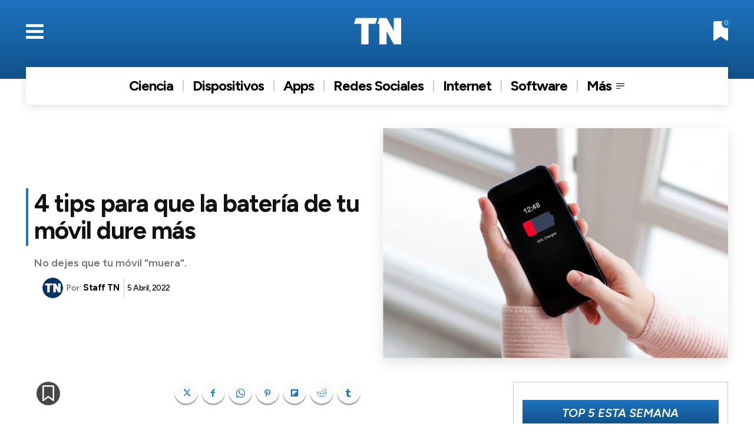

--- FILE ---
content_type: text/html; charset=UTF-8
request_url: https://tecnovedosos.com/tips-duracion-bateria-movil/
body_size: 68172
content:
<!doctype html >
<html lang="es">
<head>
    <meta charset="UTF-8" />
    <title>4 tips para que la batería de tu móvil dure más | Tecnovedosos</title>
    <meta name="viewport" content="width=device-width, initial-scale=1.0">
    <link rel="pingback" href="https://tecnovedosos.com/xmlrpc.php" />
    <meta name='robots' content='index, follow, max-image-preview:large, max-snippet:-1, max-video-preview:-1' />
<link rel="preload" fetchpriority="high" as="image" href="https://tecnovedosos.com/wp-content/uploads/2022/04/4-tips-para-que-la-bateria-de-tu-movil-dure-mas.jpg.webp" type="image/webp" />
<link rel="icon" type="image/png" href="https://tecnovedosos.com/wp-content/uploads/2023/04/Logo-TN-300.png"><link rel="apple-touch-icon" sizes="76x76" href="https://tecnovedosos.com/wp-content/uploads/2023/04/cropped-Logo-TN-300.png"/><link rel="apple-touch-icon" sizes="120x120" href="https://tecnovedosos.com/wp-content/uploads/2023/04/cropped-Logo-TN-300.png"/><link rel="apple-touch-icon" sizes="152x152" href="https://tecnovedosos.com/wp-content/uploads/2023/04/cropped-Logo-TN-300.png"/><link rel="apple-touch-icon" sizes="114x114" href="https://tecnovedosos.com/wp-content/uploads/2023/04/cropped-Logo-TN-300.png"/><link rel="apple-touch-icon" sizes="144x144" href="https://tecnovedosos.com/wp-content/uploads/2023/04/cropped-Logo-TN-300.png"/>
	<!-- This site is optimized with the Yoast SEO plugin v26.7 - https://yoast.com/wordpress/plugins/seo/ -->
	<meta name="description" content="Cualquiera que tenga un teléfono móvil ha experimentado la frustración de que la batería se agote justo cuando más lo necesita." />
	<link rel="canonical" href="https://tecnovedosos.com/tips-duracion-bateria-movil/" />
	<meta property="og:locale" content="es_ES" />
	<meta property="og:type" content="article" />
	<meta property="og:title" content="4 tips para que la batería de tu móvil dure más | Tecnovedosos" />
	<meta property="og:description" content="Cualquiera que tenga un teléfono móvil ha experimentado la frustración de que la batería se agote justo cuando más lo necesita." />
	<meta property="og:url" content="https://tecnovedosos.com/tips-duracion-bateria-movil/" />
	<meta property="og:site_name" content="Tecnovedosos" />
	<meta property="article:publisher" content="https://www.facebook.com/tecnovedosos" />
	<meta property="article:published_time" content="2022-04-05T16:26:22+00:00" />
	<meta property="og:image" content="https://tecnovedosos.com/wp-content/uploads/2022/04/4-tips-para-que-la-bateria-de-tu-movil-dure-mas.jpg" />
	<meta property="og:image:width" content="696" />
	<meta property="og:image:height" content="464" />
	<meta property="og:image:type" content="image/jpeg" />
	<meta name="author" content="Staff TN" />
	<meta name="twitter:card" content="summary_large_image" />
	<meta name="twitter:label1" content="Escrito por" />
	<meta name="twitter:data1" content="Staff TN" />
	<meta name="twitter:label2" content="Tiempo de lectura" />
	<meta name="twitter:data2" content="6 minutos" />
	<script type="application/ld+json" class="yoast-schema-graph">{"@context":"https://schema.org","@graph":[{"@type":"Article","@id":"https://tecnovedosos.com/tips-duracion-bateria-movil/#article","isPartOf":{"@id":"https://tecnovedosos.com/tips-duracion-bateria-movil/"},"author":{"name":"Staff TN","@id":"https://tecnovedosos.com/#/schema/person/d7647ee7302649d9c7e5474175f69f7e"},"headline":"4 tips para que la batería de tu móvil dure más","datePublished":"2022-04-05T16:26:22+00:00","mainEntityOfPage":{"@id":"https://tecnovedosos.com/tips-duracion-bateria-movil/"},"wordCount":1379,"publisher":{"@id":"https://tecnovedosos.com/#organization"},"image":{"@id":"https://tecnovedosos.com/tips-duracion-bateria-movil/#primaryimage"},"thumbnailUrl":"https://tecnovedosos.com/wp-content/uploads/2022/04/4-tips-para-que-la-bateria-de-tu-movil-dure-mas.jpg","keywords":["BATERÍAS","CARGADORES","MÓVILES","TRUCOS","TUTORIALES"],"articleSection":["Dispositivos"],"inLanguage":"es"},{"@type":"WebPage","@id":"https://tecnovedosos.com/tips-duracion-bateria-movil/","url":"https://tecnovedosos.com/tips-duracion-bateria-movil/","name":"4 tips para que la batería de tu móvil dure más | Tecnovedosos","isPartOf":{"@id":"https://tecnovedosos.com/#website"},"primaryImageOfPage":{"@id":"https://tecnovedosos.com/tips-duracion-bateria-movil/#primaryimage"},"image":{"@id":"https://tecnovedosos.com/tips-duracion-bateria-movil/#primaryimage"},"thumbnailUrl":"https://tecnovedosos.com/wp-content/uploads/2022/04/4-tips-para-que-la-bateria-de-tu-movil-dure-mas.jpg","datePublished":"2022-04-05T16:26:22+00:00","description":"Cualquiera que tenga un teléfono móvil ha experimentado la frustración de que la batería se agote justo cuando más lo necesita.","breadcrumb":{"@id":"https://tecnovedosos.com/tips-duracion-bateria-movil/#breadcrumb"},"inLanguage":"es","potentialAction":[{"@type":"ReadAction","target":["https://tecnovedosos.com/tips-duracion-bateria-movil/"]}]},{"@type":"ImageObject","inLanguage":"es","@id":"https://tecnovedosos.com/tips-duracion-bateria-movil/#primaryimage","url":"https://tecnovedosos.com/wp-content/uploads/2022/04/4-tips-para-que-la-bateria-de-tu-movil-dure-mas.jpg","contentUrl":"https://tecnovedosos.com/wp-content/uploads/2022/04/4-tips-para-que-la-bateria-de-tu-movil-dure-mas.jpg","width":696,"height":464,"caption":"4 tips para que la batería de tu móvil dure más"},{"@type":"BreadcrumbList","@id":"https://tecnovedosos.com/tips-duracion-bateria-movil/#breadcrumb","itemListElement":[{"@type":"ListItem","position":1,"name":"Inicio","item":"https://tecnovedosos.com/"},{"@type":"ListItem","position":2,"name":"4 tips para que la batería de tu móvil dure más"}]},{"@type":"WebSite","@id":"https://tecnovedosos.com/#website","url":"https://tecnovedosos.com/","name":"Tecnovedosos","description":"Actualidad digital, perspectiva única","publisher":{"@id":"https://tecnovedosos.com/#organization"},"alternateName":"TN","potentialAction":[{"@type":"SearchAction","target":{"@type":"EntryPoint","urlTemplate":"https://tecnovedosos.com/?s={search_term_string}"},"query-input":{"@type":"PropertyValueSpecification","valueRequired":true,"valueName":"search_term_string"}}],"inLanguage":"es"},{"@type":"Organization","@id":"https://tecnovedosos.com/#organization","name":"Tecnovedosos","url":"https://tecnovedosos.com/","logo":{"@type":"ImageObject","inLanguage":"es","@id":"https://tecnovedosos.com/#/schema/logo/image/","url":"https://tecnovedosos.com/wp-content/uploads/2023/04/Logo-TN-300.png","contentUrl":"https://tecnovedosos.com/wp-content/uploads/2023/04/Logo-TN-300.png","width":301,"height":301,"caption":"Tecnovedosos"},"image":{"@id":"https://tecnovedosos.com/#/schema/logo/image/"},"sameAs":["https://www.facebook.com/tecnovedosos","https://www.instagram.com/tecnovedosos/"]},{"@type":"Person","@id":"https://tecnovedosos.com/#/schema/person/d7647ee7302649d9c7e5474175f69f7e","name":"Staff TN","image":{"@type":"ImageObject","inLanguage":"es","@id":"https://tecnovedosos.com/#/schema/person/image/","url":"https://tecnovedosos.com/wp-content/uploads/2021/07/logo_TN_300x300-1-96x96.png","contentUrl":"https://tecnovedosos.com/wp-content/uploads/2021/07/logo_TN_300x300-1-96x96.png","caption":"Staff TN"},"sameAs":["https://tecnovedosos.com"],"url":"https://tecnovedosos.com/author/tecno-admin/"}]}</script>
	<!-- / Yoast SEO plugin. -->


<link rel='dns-prefetch' href='//fonts.googleapis.com' />
<link rel="alternate" type="application/rss+xml" title="Tecnovedosos &raquo; Feed" href="https://tecnovedosos.com/feed/" />
<link rel="alternate" type="application/rss+xml" title="Tecnovedosos &raquo; Feed de los comentarios" href="https://tecnovedosos.com/comments/feed/" />
<style id='wp-img-auto-sizes-contain-inline-css' type='text/css'>
img:is([sizes=auto i],[sizes^="auto," i]){contain-intrinsic-size:3000px 1500px}
/*# sourceURL=wp-img-auto-sizes-contain-inline-css */
</style>
<style id='wp-block-library-inline-css' type='text/css'>
:root{--wp-block-synced-color:#7a00df;--wp-block-synced-color--rgb:122,0,223;--wp-bound-block-color:var(--wp-block-synced-color);--wp-editor-canvas-background:#ddd;--wp-admin-theme-color:#007cba;--wp-admin-theme-color--rgb:0,124,186;--wp-admin-theme-color-darker-10:#006ba1;--wp-admin-theme-color-darker-10--rgb:0,107,160.5;--wp-admin-theme-color-darker-20:#005a87;--wp-admin-theme-color-darker-20--rgb:0,90,135;--wp-admin-border-width-focus:2px}@media (min-resolution:192dpi){:root{--wp-admin-border-width-focus:1.5px}}.wp-element-button{cursor:pointer}:root .has-very-light-gray-background-color{background-color:#eee}:root .has-very-dark-gray-background-color{background-color:#313131}:root .has-very-light-gray-color{color:#eee}:root .has-very-dark-gray-color{color:#313131}:root .has-vivid-green-cyan-to-vivid-cyan-blue-gradient-background{background:linear-gradient(135deg,#00d084,#0693e3)}:root .has-purple-crush-gradient-background{background:linear-gradient(135deg,#34e2e4,#4721fb 50%,#ab1dfe)}:root .has-hazy-dawn-gradient-background{background:linear-gradient(135deg,#faaca8,#dad0ec)}:root .has-subdued-olive-gradient-background{background:linear-gradient(135deg,#fafae1,#67a671)}:root .has-atomic-cream-gradient-background{background:linear-gradient(135deg,#fdd79a,#004a59)}:root .has-nightshade-gradient-background{background:linear-gradient(135deg,#330968,#31cdcf)}:root .has-midnight-gradient-background{background:linear-gradient(135deg,#020381,#2874fc)}:root{--wp--preset--font-size--normal:16px;--wp--preset--font-size--huge:42px}.has-regular-font-size{font-size:1em}.has-larger-font-size{font-size:2.625em}.has-normal-font-size{font-size:var(--wp--preset--font-size--normal)}.has-huge-font-size{font-size:var(--wp--preset--font-size--huge)}.has-text-align-center{text-align:center}.has-text-align-left{text-align:left}.has-text-align-right{text-align:right}.has-fit-text{white-space:nowrap!important}#end-resizable-editor-section{display:none}.aligncenter{clear:both}.items-justified-left{justify-content:flex-start}.items-justified-center{justify-content:center}.items-justified-right{justify-content:flex-end}.items-justified-space-between{justify-content:space-between}.screen-reader-text{border:0;clip-path:inset(50%);height:1px;margin:-1px;overflow:hidden;padding:0;position:absolute;width:1px;word-wrap:normal!important}.screen-reader-text:focus{background-color:#ddd;clip-path:none;color:#444;display:block;font-size:1em;height:auto;left:5px;line-height:normal;padding:15px 23px 14px;text-decoration:none;top:5px;width:auto;z-index:100000}html :where(.has-border-color){border-style:solid}html :where([style*=border-top-color]){border-top-style:solid}html :where([style*=border-right-color]){border-right-style:solid}html :where([style*=border-bottom-color]){border-bottom-style:solid}html :where([style*=border-left-color]){border-left-style:solid}html :where([style*=border-width]){border-style:solid}html :where([style*=border-top-width]){border-top-style:solid}html :where([style*=border-right-width]){border-right-style:solid}html :where([style*=border-bottom-width]){border-bottom-style:solid}html :where([style*=border-left-width]){border-left-style:solid}html :where(img[class*=wp-image-]){height:auto;max-width:100%}:where(figure){margin:0 0 1em}html :where(.is-position-sticky){--wp-admin--admin-bar--position-offset:var(--wp-admin--admin-bar--height,0px)}@media screen and (max-width:600px){html :where(.is-position-sticky){--wp-admin--admin-bar--position-offset:0px}}

/*# sourceURL=wp-block-library-inline-css */
</style><style id='global-styles-inline-css' type='text/css'>
:root{--wp--preset--aspect-ratio--square: 1;--wp--preset--aspect-ratio--4-3: 4/3;--wp--preset--aspect-ratio--3-4: 3/4;--wp--preset--aspect-ratio--3-2: 3/2;--wp--preset--aspect-ratio--2-3: 2/3;--wp--preset--aspect-ratio--16-9: 16/9;--wp--preset--aspect-ratio--9-16: 9/16;--wp--preset--color--black: #000000;--wp--preset--color--cyan-bluish-gray: #abb8c3;--wp--preset--color--white: #ffffff;--wp--preset--color--pale-pink: #f78da7;--wp--preset--color--vivid-red: #cf2e2e;--wp--preset--color--luminous-vivid-orange: #ff6900;--wp--preset--color--luminous-vivid-amber: #fcb900;--wp--preset--color--light-green-cyan: #7bdcb5;--wp--preset--color--vivid-green-cyan: #00d084;--wp--preset--color--pale-cyan-blue: #8ed1fc;--wp--preset--color--vivid-cyan-blue: #0693e3;--wp--preset--color--vivid-purple: #9b51e0;--wp--preset--gradient--vivid-cyan-blue-to-vivid-purple: linear-gradient(135deg,rgb(6,147,227) 0%,rgb(155,81,224) 100%);--wp--preset--gradient--light-green-cyan-to-vivid-green-cyan: linear-gradient(135deg,rgb(122,220,180) 0%,rgb(0,208,130) 100%);--wp--preset--gradient--luminous-vivid-amber-to-luminous-vivid-orange: linear-gradient(135deg,rgb(252,185,0) 0%,rgb(255,105,0) 100%);--wp--preset--gradient--luminous-vivid-orange-to-vivid-red: linear-gradient(135deg,rgb(255,105,0) 0%,rgb(207,46,46) 100%);--wp--preset--gradient--very-light-gray-to-cyan-bluish-gray: linear-gradient(135deg,rgb(238,238,238) 0%,rgb(169,184,195) 100%);--wp--preset--gradient--cool-to-warm-spectrum: linear-gradient(135deg,rgb(74,234,220) 0%,rgb(151,120,209) 20%,rgb(207,42,186) 40%,rgb(238,44,130) 60%,rgb(251,105,98) 80%,rgb(254,248,76) 100%);--wp--preset--gradient--blush-light-purple: linear-gradient(135deg,rgb(255,206,236) 0%,rgb(152,150,240) 100%);--wp--preset--gradient--blush-bordeaux: linear-gradient(135deg,rgb(254,205,165) 0%,rgb(254,45,45) 50%,rgb(107,0,62) 100%);--wp--preset--gradient--luminous-dusk: linear-gradient(135deg,rgb(255,203,112) 0%,rgb(199,81,192) 50%,rgb(65,88,208) 100%);--wp--preset--gradient--pale-ocean: linear-gradient(135deg,rgb(255,245,203) 0%,rgb(182,227,212) 50%,rgb(51,167,181) 100%);--wp--preset--gradient--electric-grass: linear-gradient(135deg,rgb(202,248,128) 0%,rgb(113,206,126) 100%);--wp--preset--gradient--midnight: linear-gradient(135deg,rgb(2,3,129) 0%,rgb(40,116,252) 100%);--wp--preset--font-size--small: 11px;--wp--preset--font-size--medium: 20px;--wp--preset--font-size--large: 32px;--wp--preset--font-size--x-large: 42px;--wp--preset--font-size--regular: 15px;--wp--preset--font-size--larger: 50px;--wp--preset--spacing--20: 0.44rem;--wp--preset--spacing--30: 0.67rem;--wp--preset--spacing--40: 1rem;--wp--preset--spacing--50: 1.5rem;--wp--preset--spacing--60: 2.25rem;--wp--preset--spacing--70: 3.38rem;--wp--preset--spacing--80: 5.06rem;--wp--preset--shadow--natural: 6px 6px 9px rgba(0, 0, 0, 0.2);--wp--preset--shadow--deep: 12px 12px 50px rgba(0, 0, 0, 0.4);--wp--preset--shadow--sharp: 6px 6px 0px rgba(0, 0, 0, 0.2);--wp--preset--shadow--outlined: 6px 6px 0px -3px rgb(255, 255, 255), 6px 6px rgb(0, 0, 0);--wp--preset--shadow--crisp: 6px 6px 0px rgb(0, 0, 0);}:where(.is-layout-flex){gap: 0.5em;}:where(.is-layout-grid){gap: 0.5em;}body .is-layout-flex{display: flex;}.is-layout-flex{flex-wrap: wrap;align-items: center;}.is-layout-flex > :is(*, div){margin: 0;}body .is-layout-grid{display: grid;}.is-layout-grid > :is(*, div){margin: 0;}:where(.wp-block-columns.is-layout-flex){gap: 2em;}:where(.wp-block-columns.is-layout-grid){gap: 2em;}:where(.wp-block-post-template.is-layout-flex){gap: 1.25em;}:where(.wp-block-post-template.is-layout-grid){gap: 1.25em;}.has-black-color{color: var(--wp--preset--color--black) !important;}.has-cyan-bluish-gray-color{color: var(--wp--preset--color--cyan-bluish-gray) !important;}.has-white-color{color: var(--wp--preset--color--white) !important;}.has-pale-pink-color{color: var(--wp--preset--color--pale-pink) !important;}.has-vivid-red-color{color: var(--wp--preset--color--vivid-red) !important;}.has-luminous-vivid-orange-color{color: var(--wp--preset--color--luminous-vivid-orange) !important;}.has-luminous-vivid-amber-color{color: var(--wp--preset--color--luminous-vivid-amber) !important;}.has-light-green-cyan-color{color: var(--wp--preset--color--light-green-cyan) !important;}.has-vivid-green-cyan-color{color: var(--wp--preset--color--vivid-green-cyan) !important;}.has-pale-cyan-blue-color{color: var(--wp--preset--color--pale-cyan-blue) !important;}.has-vivid-cyan-blue-color{color: var(--wp--preset--color--vivid-cyan-blue) !important;}.has-vivid-purple-color{color: var(--wp--preset--color--vivid-purple) !important;}.has-black-background-color{background-color: var(--wp--preset--color--black) !important;}.has-cyan-bluish-gray-background-color{background-color: var(--wp--preset--color--cyan-bluish-gray) !important;}.has-white-background-color{background-color: var(--wp--preset--color--white) !important;}.has-pale-pink-background-color{background-color: var(--wp--preset--color--pale-pink) !important;}.has-vivid-red-background-color{background-color: var(--wp--preset--color--vivid-red) !important;}.has-luminous-vivid-orange-background-color{background-color: var(--wp--preset--color--luminous-vivid-orange) !important;}.has-luminous-vivid-amber-background-color{background-color: var(--wp--preset--color--luminous-vivid-amber) !important;}.has-light-green-cyan-background-color{background-color: var(--wp--preset--color--light-green-cyan) !important;}.has-vivid-green-cyan-background-color{background-color: var(--wp--preset--color--vivid-green-cyan) !important;}.has-pale-cyan-blue-background-color{background-color: var(--wp--preset--color--pale-cyan-blue) !important;}.has-vivid-cyan-blue-background-color{background-color: var(--wp--preset--color--vivid-cyan-blue) !important;}.has-vivid-purple-background-color{background-color: var(--wp--preset--color--vivid-purple) !important;}.has-black-border-color{border-color: var(--wp--preset--color--black) !important;}.has-cyan-bluish-gray-border-color{border-color: var(--wp--preset--color--cyan-bluish-gray) !important;}.has-white-border-color{border-color: var(--wp--preset--color--white) !important;}.has-pale-pink-border-color{border-color: var(--wp--preset--color--pale-pink) !important;}.has-vivid-red-border-color{border-color: var(--wp--preset--color--vivid-red) !important;}.has-luminous-vivid-orange-border-color{border-color: var(--wp--preset--color--luminous-vivid-orange) !important;}.has-luminous-vivid-amber-border-color{border-color: var(--wp--preset--color--luminous-vivid-amber) !important;}.has-light-green-cyan-border-color{border-color: var(--wp--preset--color--light-green-cyan) !important;}.has-vivid-green-cyan-border-color{border-color: var(--wp--preset--color--vivid-green-cyan) !important;}.has-pale-cyan-blue-border-color{border-color: var(--wp--preset--color--pale-cyan-blue) !important;}.has-vivid-cyan-blue-border-color{border-color: var(--wp--preset--color--vivid-cyan-blue) !important;}.has-vivid-purple-border-color{border-color: var(--wp--preset--color--vivid-purple) !important;}.has-vivid-cyan-blue-to-vivid-purple-gradient-background{background: var(--wp--preset--gradient--vivid-cyan-blue-to-vivid-purple) !important;}.has-light-green-cyan-to-vivid-green-cyan-gradient-background{background: var(--wp--preset--gradient--light-green-cyan-to-vivid-green-cyan) !important;}.has-luminous-vivid-amber-to-luminous-vivid-orange-gradient-background{background: var(--wp--preset--gradient--luminous-vivid-amber-to-luminous-vivid-orange) !important;}.has-luminous-vivid-orange-to-vivid-red-gradient-background{background: var(--wp--preset--gradient--luminous-vivid-orange-to-vivid-red) !important;}.has-very-light-gray-to-cyan-bluish-gray-gradient-background{background: var(--wp--preset--gradient--very-light-gray-to-cyan-bluish-gray) !important;}.has-cool-to-warm-spectrum-gradient-background{background: var(--wp--preset--gradient--cool-to-warm-spectrum) !important;}.has-blush-light-purple-gradient-background{background: var(--wp--preset--gradient--blush-light-purple) !important;}.has-blush-bordeaux-gradient-background{background: var(--wp--preset--gradient--blush-bordeaux) !important;}.has-luminous-dusk-gradient-background{background: var(--wp--preset--gradient--luminous-dusk) !important;}.has-pale-ocean-gradient-background{background: var(--wp--preset--gradient--pale-ocean) !important;}.has-electric-grass-gradient-background{background: var(--wp--preset--gradient--electric-grass) !important;}.has-midnight-gradient-background{background: var(--wp--preset--gradient--midnight) !important;}.has-small-font-size{font-size: var(--wp--preset--font-size--small) !important;}.has-medium-font-size{font-size: var(--wp--preset--font-size--medium) !important;}.has-large-font-size{font-size: var(--wp--preset--font-size--large) !important;}.has-x-large-font-size{font-size: var(--wp--preset--font-size--x-large) !important;}
/*# sourceURL=global-styles-inline-css */
</style>

<style id='classic-theme-styles-inline-css' type='text/css'>
/*! This file is auto-generated */
.wp-block-button__link{color:#fff;background-color:#32373c;border-radius:9999px;box-shadow:none;text-decoration:none;padding:calc(.667em + 2px) calc(1.333em + 2px);font-size:1.125em}.wp-block-file__button{background:#32373c;color:#fff;text-decoration:none}
/*# sourceURL=/wp-includes/css/classic-themes.min.css */
</style>
<link rel='stylesheet' id='contact-form-7-css' href='https://tecnovedosos.com/wp-content/plugins/contact-form-7/includes/css/styles.css?ver=6.1.4' type='text/css' media='all' />
<link rel='stylesheet' id='td-plugin-multi-purpose-css' href='https://tecnovedosos.com/wp-content/plugins/td-composer/td-multi-purpose/style.css?ver=7cd248d7ca13c255207c3f8b916c3f00' type='text/css' media='all' />
<link rel='stylesheet' id='google-fonts-style-css' href='https://fonts.googleapis.com/css?family=Arsenal%3A400%2C500%2C600%2C700%7COpen+Sans%3A400%2C600%2C700%2C500%7CRoboto%3A400%2C600%2C700%2C500%7CArsenal%3A400%2C600%7CFigtree%3A400%2C700%2C600%2C500%2C600i%7CMontserrat%3A700%2C400&#038;display=swap&#038;ver=12.7.3' type='text/css' media='all' />
<link rel='stylesheet' id='font_awesome-css' href='https://tecnovedosos.com/wp-content/plugins/td-composer/assets/fonts/font-awesome/font-awesome.css?ver=7cd248d7ca13c255207c3f8b916c3f00' type='text/css' media='all' />
<link rel='stylesheet' id='td-theme-css' href='https://tecnovedosos.com/wp-content/themes/Newspaper/style.css?ver=12.7.3' type='text/css' media='all' />
<style id='td-theme-inline-css' type='text/css'>@media (max-width:767px){.td-header-desktop-wrap{display:none}}@media (min-width:767px){.td-header-mobile-wrap{display:none}}</style>
<link rel='stylesheet' id='td-legacy-framework-front-style-css' href='https://tecnovedosos.com/wp-content/plugins/td-composer/legacy/Newspaper/assets/css/td_legacy_main.css?ver=7cd248d7ca13c255207c3f8b916c3f00' type='text/css' media='all' />
<link rel='stylesheet' id='td-theme-demo-style-css' href='https://tecnovedosos.com/wp-content/plugins/td-composer/legacy/Newspaper/includes/demos/gossip_pro/demo_style.css?ver=12.7.3' type='text/css' media='all' />
<link rel='stylesheet' id='tdb_style_cloud_templates_front-css' href='https://tecnovedosos.com/wp-content/plugins/td-cloud-library/assets/css/tdb_main.css?ver=6127d3b6131f900b2e62bb855b13dc3b' type='text/css' media='all' />
<script type="text/javascript" src="https://tecnovedosos.com/wp-includes/js/jquery/jquery.min.js?ver=3.7.1" id="jquery-core-js"></script>
<script type="text/javascript" src="https://tecnovedosos.com/wp-includes/js/jquery/jquery-migrate.min.js?ver=3.4.1" id="jquery-migrate-js"></script>
    <script>
        window.tdb_global_vars = {"wpRestUrl":"https:\/\/tecnovedosos.com\/wp-json\/","permalinkStructure":"\/%postname%\/"};
        window.tdb_p_autoload_vars = {"isAjax":false,"isAdminBarShowing":false,"autoloadStatus":"off","origPostEditUrl":null};
    </script>
    
    <style id="tdb-global-colors">:root{--accent-color:#fff}</style>

    
	
<!-- JS generated by theme -->

<script type="text/javascript" id="td-generated-header-js">
    
    

	    var tdBlocksArray = []; //here we store all the items for the current page

	    // td_block class - each ajax block uses a object of this class for requests
	    function tdBlock() {
		    this.id = '';
		    this.block_type = 1; //block type id (1-234 etc)
		    this.atts = '';
		    this.td_column_number = '';
		    this.td_current_page = 1; //
		    this.post_count = 0; //from wp
		    this.found_posts = 0; //from wp
		    this.max_num_pages = 0; //from wp
		    this.td_filter_value = ''; //current live filter value
		    this.is_ajax_running = false;
		    this.td_user_action = ''; // load more or infinite loader (used by the animation)
		    this.header_color = '';
		    this.ajax_pagination_infinite_stop = ''; //show load more at page x
	    }

        // td_js_generator - mini detector
        ( function () {
            var htmlTag = document.getElementsByTagName("html")[0];

	        if ( navigator.userAgent.indexOf("MSIE 10.0") > -1 ) {
                htmlTag.className += ' ie10';
            }

            if ( !!navigator.userAgent.match(/Trident.*rv\:11\./) ) {
                htmlTag.className += ' ie11';
            }

	        if ( navigator.userAgent.indexOf("Edge") > -1 ) {
                htmlTag.className += ' ieEdge';
            }

            if ( /(iPad|iPhone|iPod)/g.test(navigator.userAgent) ) {
                htmlTag.className += ' td-md-is-ios';
            }

            var user_agent = navigator.userAgent.toLowerCase();
            if ( user_agent.indexOf("android") > -1 ) {
                htmlTag.className += ' td-md-is-android';
            }

            if ( -1 !== navigator.userAgent.indexOf('Mac OS X')  ) {
                htmlTag.className += ' td-md-is-os-x';
            }

            if ( /chrom(e|ium)/.test(navigator.userAgent.toLowerCase()) ) {
               htmlTag.className += ' td-md-is-chrome';
            }

            if ( -1 !== navigator.userAgent.indexOf('Firefox') ) {
                htmlTag.className += ' td-md-is-firefox';
            }

            if ( -1 !== navigator.userAgent.indexOf('Safari') && -1 === navigator.userAgent.indexOf('Chrome') ) {
                htmlTag.className += ' td-md-is-safari';
            }

            if( -1 !== navigator.userAgent.indexOf('IEMobile') ){
                htmlTag.className += ' td-md-is-iemobile';
            }

        })();

        var tdLocalCache = {};

        ( function () {
            "use strict";

            tdLocalCache = {
                data: {},
                remove: function (resource_id) {
                    delete tdLocalCache.data[resource_id];
                },
                exist: function (resource_id) {
                    return tdLocalCache.data.hasOwnProperty(resource_id) && tdLocalCache.data[resource_id] !== null;
                },
                get: function (resource_id) {
                    return tdLocalCache.data[resource_id];
                },
                set: function (resource_id, cachedData) {
                    tdLocalCache.remove(resource_id);
                    tdLocalCache.data[resource_id] = cachedData;
                }
            };
        })();

    
    
var td_viewport_interval_list=[{"limitBottom":767,"sidebarWidth":228},{"limitBottom":1018,"sidebarWidth":300},{"limitBottom":1140,"sidebarWidth":324}];
var tdc_is_installed="yes";
var tdc_domain_active=false;
var td_ajax_url="https:\/\/tecnovedosos.com\/wp-admin\/admin-ajax.php?td_theme_name=Newspaper&v=12.7.3";
var td_get_template_directory_uri="https:\/\/tecnovedosos.com\/wp-content\/plugins\/td-composer\/legacy\/common";
var tds_snap_menu="";
var tds_logo_on_sticky="";
var tds_header_style="";
var td_please_wait="Por favor espera...";
var td_email_user_pass_incorrect="Usuario o contrase\u00f1a incorrecta!";
var td_email_user_incorrect="Correo electr\u00f3nico o nombre de usuario incorrecto!";
var td_email_incorrect="Email incorrecto!";
var td_user_incorrect="Username incorrect!";
var td_email_user_empty="Email or username empty!";
var td_pass_empty="Pass empty!";
var td_pass_pattern_incorrect="Invalid Pass Pattern!";
var td_retype_pass_incorrect="Retyped Pass incorrect!";
var tds_more_articles_on_post_enable="";
var tds_more_articles_on_post_time_to_wait="";
var tds_more_articles_on_post_pages_distance_from_top=0;
var tds_captcha="";
var tds_theme_color_site_wide="#1e73be";
var tds_smart_sidebar="";
var tdThemeName="Newspaper";
var tdThemeNameWl="Newspaper";
var td_magnific_popup_translation_tPrev="Anterior (tecla de flecha izquierda)";
var td_magnific_popup_translation_tNext="Siguiente (tecla de flecha derecha)";
var td_magnific_popup_translation_tCounter="%curr% de %total%";
var td_magnific_popup_translation_ajax_tError="El contenido de %url% no pudo cargarse.";
var td_magnific_popup_translation_image_tError="La imagen #%curr% no pudo cargarse.";
var tdBlockNonce="d19abd95b4";
var tdMobileMenu="disabled";
var tdMobileSearch="disabled";
var tdDateNamesI18n={"month_names":["enero","febrero","marzo","abril","mayo","junio","julio","agosto","septiembre","octubre","noviembre","diciembre"],"month_names_short":["Ene","Feb","Mar","Abr","May","Jun","Jul","Ago","Sep","Oct","Nov","Dic"],"day_names":["domingo","lunes","martes","mi\u00e9rcoles","jueves","viernes","s\u00e1bado"],"day_names_short":["Dom","Lun","Mar","Mi\u00e9","Jue","Vie","S\u00e1b"]};
var tdb_modal_confirm="Ahorrar";
var tdb_modal_cancel="Cancelar";
var tdb_modal_confirm_alt="S\u00ed";
var tdb_modal_cancel_alt="No";
var td_deploy_mode="deploy";
var td_ad_background_click_link="";
var td_ad_background_click_target="";
</script>


<!-- Header style compiled by theme -->

<style>.td-mobile-content .td-mobile-main-menu>li>a{font-family:Arsenal;font-size:20px;font-weight:600;text-transform:uppercase}.td-mobile-content .sub-menu a{font-family:Arsenal;font-size:17px;font-weight:500;text-transform:uppercase}#td-mobile-nav,#td-mobile-nav .wpb_button,.td-search-wrap-mob{font-family:Arsenal}.td-page-title,.td-category-title-holder .td-page-title{font-family:Arsenal}.td-page-content p,.td-page-content li,.td-page-content .td_block_text_with_title,.wpb_text_column p{font-family:Arsenal}.td-page-content h1,.wpb_text_column h1{font-family:Arsenal}.td-page-content h2,.wpb_text_column h2{font-family:Arsenal}.td-page-content h3,.wpb_text_column h3{font-family:Arsenal}.td-page-content h4,.wpb_text_column h4{font-family:Arsenal}.td-page-content h5,.wpb_text_column h5{font-family:Arsenal}.td-page-content h6,.wpb_text_column h6{font-family:Arsenal}body,p{font-family:Arsenal}.white-popup-block,.white-popup-block .wpb_button{font-family:Arsenal}:root{--td_excl_label:'EXCLUSIVO';--td_theme_color:#1e73be;--td_slider_text:rgba(30,115,190,0.7);--td_mobile_gradient_one_mob:rgba(0,0,0,0.6);--td_mobile_gradient_two_mob:rgba(0,0,0,0.6);--td_mobile_text_active_color:#1e73be;--td_login_hover_background:#a7e0e5;--td_login_gradient_one:rgba(26,26,51,0.7);--td_login_gradient_two:rgba(221,33,33,0.5)}</style>

<!-- Google tag (gtag.js) -->
<script async src="https://www.googletagmanager.com/gtag/js?id=G-TLZZXJP8S4"></script>
<script>
  window.dataLayer = window.dataLayer || [];
  function gtag(){dataLayer.push(arguments);}
  gtag('js', new Date());

  gtag('config', 'G-TLZZXJP8S4');
</script>
<meta name="google-site-verification" content="xANxSwOB_I36777uWihkaFlimwjWbQrx0ELg25Ig4jE" />
<script async src="https://pagead2.googlesyndication.com/pagead/js/adsbygoogle.js?client=ca-pub-7639986640744630"
     crossorigin="anonymous"></script><link rel="icon" href="https://tecnovedosos.com/wp-content/uploads/2023/04/cropped-Logo-TN-300-32x32.png" sizes="32x32" />
<link rel="icon" href="https://tecnovedosos.com/wp-content/uploads/2023/04/cropped-Logo-TN-300-192x192.png" sizes="192x192" />
<link rel="apple-touch-icon" href="https://tecnovedosos.com/wp-content/uploads/2023/04/cropped-Logo-TN-300-180x180.png" />
<meta name="msapplication-TileImage" content="https://tecnovedosos.com/wp-content/uploads/2023/04/cropped-Logo-TN-300-270x270.png" />

<!-- Button style compiled by theme -->

<style>.tdm-btn-style1{background-color:#1e73be}.tdm-btn-style2:before{border-color:#1e73be}.tdm-btn-style2{color:#1e73be}.tdm-btn-style3{-webkit-box-shadow:0 2px 16px #1e73be;-moz-box-shadow:0 2px 16px #1e73be;box-shadow:0 2px 16px #1e73be}.tdm-btn-style3:hover{-webkit-box-shadow:0 4px 26px #1e73be;-moz-box-shadow:0 4px 26px #1e73be;box-shadow:0 4px 26px #1e73be}</style>

	<style id="tdw-css-placeholder">img[data-lazyloaded]{opacity:0}img.litespeed-loaded{-webkit-transition:opacity .5s linear 0.2s;-moz-transition:opacity .5s linear 0.2s;transition:opacity .5s linear 0.2s;opacity:1}.grecaptcha-badge{visibility:hidden}.page-id-33 .grecaptcha-badge{visibility:visible!important}</style></head>

<body class="wp-singular post-template-default single single-post postid-2891 single-format-standard wp-theme-Newspaper tips-duracion-bateria-movil global-block-template-1 tdb_template_27 tdb-template  tdc-header-template  tdc-footer-template td-full-layout" itemscope="itemscope" itemtype="https://schema.org/WebPage">

    <div class="td-scroll-up" data-style="style1"><i class="td-icon-menu-up"></i></div>
    
    <div id="td-outer-wrap" class="td-theme-wrap">

                    <div class="td-header-template-wrap" style="position: relative">
                                <div class="td-header-mobile-wrap ">
                    <div id="tdi_1" class="tdc-zone"><div class="tdc_zone tdi_2  wpb_row td-pb-row tdc-element-style"  >
<style scoped>.tdi_2{min-height:0}.tdi_2>.td-element-style:after{content:''!important;width:100%!important;height:100%!important;position:absolute!important;top:0!important;left:0!important;z-index:0!important;display:block!important;background-color:#ffffff!important}.td-header-mobile-wrap{position:absolute;width:100%}.td-header-desktop-wrap{top:auto;bottom:auto}@media (max-width:767px){.tdi_2:before{content:'';display:block;width:100vw;height:100%;position:absolute;left:50%;transform:translateX(-50%);box-shadow:0px 2px 10px 0px rgba(0,0,0,0.09);z-index:20;pointer-events:none}@media (max-width:767px){.tdi_2:before{width:100%}}}</style>
<div class="tdi_1_rand_style td-element-style" ></div><div id="tdi_3" class="tdc-row stretch_row"><div class="vc_row tdi_4  wpb_row td-pb-row tdc-element-style tdc-row-content-vert-center" >
<style scoped>.tdi_4,.tdi_4 .tdc-columns{min-height:0}.tdi_4,.tdi_4 .tdc-columns{display:block}.tdi_4 .tdc-columns{width:100%}.tdi_4:before,.tdi_4:after{display:table}@media (min-width:767px){.tdi_4.tdc-row-content-vert-center,.tdi_4.tdc-row-content-vert-center .tdc-columns{display:flex;align-items:center;flex:1}.tdi_4.tdc-row-content-vert-bottom,.tdi_4.tdc-row-content-vert-bottom .tdc-columns{display:flex;align-items:flex-end;flex:1}.tdi_4.tdc-row-content-vert-center .td_block_wrap{vertical-align:middle}.tdi_4.tdc-row-content-vert-bottom .td_block_wrap{vertical-align:bottom}}@media (max-width:767px){.tdi_4,.tdi_4 .tdc-columns{display:flex;flex-direction:row;flex-wrap:nowrap;justify-content:flex-start;align-items:flex-start}.tdi_4 .tdc-columns{width:100%}.tdi_4:before,.tdi_4:after{display:none}@media (min-width:768px){.tdi_4{margin-left:-0px;margin-right:-0px}.tdi_4 .tdc-row-video-background-error,.tdi_4>.vc_column,.tdi_4>.tdc-columns>.vc_column{padding-left:0px;padding-right:0px}}}@media (max-width:767px){.tdi_4{padding-bottom:7px!important;position:relative}}</style>
<div class="tdi_3_rand_style td-element-style" ><style>@media (max-width:767px){.tdi_3_rand_style::after{content:''!important;width:100%!important;height:100%!important;position:absolute!important;top:0!important;left:0!important;z-index:0!important;display:block!important;background:linear-gradient(#1e73be,#10528c)!important}}</style></div><div class="vc_column tdi_6  wpb_column vc_column_container tdc-column td-pb-span4">
<style scoped>.tdi_6{vertical-align:baseline}.tdi_6>.wpb_wrapper,.tdi_6>.wpb_wrapper>.tdc-elements{display:block}.tdi_6>.wpb_wrapper>.tdc-elements{width:100%}.tdi_6>.wpb_wrapper>.vc_row_inner{width:auto}.tdi_6>.wpb_wrapper{width:auto;height:auto}@media (max-width:767px){.tdi_6{display:inline-block!important}}</style><div class="wpb_wrapper" ><div class="tdm_block td_block_wrap td_block_wrap tdm_block_popup tdi_7 td-pb-border-top td_block_template_1"  data-td-block-uid="tdi_7" >
<style>.tdi_7{margin-bottom:0px!important}@media (min-width:1019px) and (max-width:1140px){.tdi_7{margin-right:25px!important;display:inline-block!important}}@media (min-width:768px) and (max-width:1018px){.tdi_7{margin-right:20px!important;display:inline-block!important}}@media (max-width:767px){.tdi_7{margin-top:12px!important;margin-bottom:0px!important}}</style>
<style>.tdm-popup-modal-prevent-scroll{overflow:hidden}.tdm-popup-modal-wrap,.tdm-popup-modal-bg{top:0;left:0;width:100%;height:100%}.tdm-popup-modal-wrap{position:fixed;display:flex;z-index:10002}.tdm-popup-modal-bg{position:absolute}.tdm-popup-modal{display:flex;flex-direction:column;position:relative;background-color:#fff;width:700px;max-width:100%;max-height:100%;border-radius:3px;overflow:hidden;z-index:1}.tdm-pm-header{display:flex;align-items:center;width:100%;padding:19px 25px 16px;z-index:10}.tdm-pmh-title{margin:0;padding:0;font-size:18px;line-height:1.2;font-weight:600;color:#1D2327}a.tdm-pmh-title:hover{color:var(--td_theme_color,#4db2ec)}.tdm-pmh-close{position:relative;margin-left:auto;font-size:14px;color:#878d93;cursor:pointer}.tdm-pmh-close *{pointer-events:none}.tdm-pmh-close svg{width:14px;fill:#878d93}.tdm-pmh-close:hover{color:#000}.tdm-pmh-close:hover svg{fill:#000}.tdm-pm-body{flex:1;padding:30px 25px;overflow:auto;overflow-x:hidden}.tdm-pm-body>p:empty{display:none}.tdm-pm-body .tdc-row:not([class*='stretch_row_']),.tdm-pm-body .tdc-row-composer:not([class*='stretch_row_']){width:auto!important;max-width:1240px}.tdm-popup-modal-over-screen,.tdm-popup-modal-over-screen .tdm-pm-body .tdb_header_search .tdb-search-form,.tdm-popup-modal-over-screen .tdm-pm-body .tdb_header_logo .tdb-logo-a,.tdm-popup-modal-over-screen .tdm-pm-body .tdb_header_logo h1{pointer-events:none}.tdm-popup-modal-over-screen .tdm-btn{pointer-events:none!important}.tdm-popup-modal-over-screen .tdm-popup-modal-bg{opacity:0;transition:opacity .2s ease-in}.tdm-popup-modal-over-screen.tdm-popup-modal-open .tdm-popup-modal-bg{opacity:1;transition:opacity .2s ease-out}.tdm-popup-modal-over-screen.tdm-popup-modal-open .tdm-popup-modal,.tdm-popup-modal-over-screen.tdm-popup-modal-open .tdm-pm-body .tdb_header_search .tdb-search-form,.tdm-popup-modal-over-screen.tdm-popup-modal-open .tdm-pm-body .tdb_header_logo .tdb-logo-a,.tdm-popup-modal-over-screen.tdm-popup-modal-open .tdm-pm-body .tdb_header_logo h1{pointer-events:auto}.tdm-popup-modal-over-screen.tdm-popup-modal-open .tdm-btn{pointer-events:auto!important}.tdm-popup-modal:hover .td-admin-edit{display:block;z-index:11}body .tdi_7{display:inline-block}#tdm-popup-modal-ev-modal-menu-sticky{align-items:flex-start;justify-content:flex-start}#tdm-popup-modal-ev-modal-menu-sticky.tdm-popup-modal-over-screen .tdm-popup-modal{opacity:0;transform:translateX(calc(-100% - 1px));transition:opacity .2s ease-in,transform .2s ease-in}#tdm-popup-modal-ev-modal-menu-sticky.tdm-popup-modal-over-screen.tdm-popup-modal-open .tdm-popup-modal{opacity:1;transform:translateX(0);transition:opacity .2s ease-out,transform .2s ease-out}#tdm-popup-modal-ev-modal-menu-sticky .tdm-popup-modal{width:600px;border-radius:20px 0 0 20px;box-shadow:0px 2px 4px 0px rgba(0,0,0,0.2);background-color:rgba(34,34,34,0.63)}#tdm-popup-modal-ev-modal-menu-sticky .tdm-pm-header{display:none;border-width:1px;border-style:solid;border-color:#EBEBEB}#tdm-popup-modal-ev-modal-menu-sticky .tdm-pmh-close{top:0px;color:#ffffff}#tdm-popup-modal-ev-modal-menu-sticky .tdm-pm-body{padding:0px}#tdm-popup-modal-ev-modal-menu-sticky .tdm-pmh-close svg{fill:#ffffff}#tdm-popup-modal-ev-modal-menu-sticky .tdm-pmh-close:hover{color:var(--center-demo-1)}#tdm-popup-modal-ev-modal-menu-sticky .tdm-pmh-close:hover svg{fill:var(--center-demo-1)}#tdm-popup-modal-ev-modal-menu-sticky .tdm-pmh-title{font-family:Arsenal!important}@media (min-width:783px){.admin-bar .tdm-popup-modal-wrap{padding-top:32px}}@media (max-width:782px){.admin-bar .tdm-popup-modal-wrap{padding-top:46px}}@media (min-width:1141px){.tdm-pm-body .tdc-row:not([class*='stretch_row_']),.tdm-pm-body .tdc-row-composer:not([class*='stretch_row_']){padding-left:24px;padding-right:24px}}@media (min-width:1019px) and (max-width:1140px){.tdm-pm-body .tdc-row:not([class*='stretch_row_']),.tdm-pm-body .tdc-row-composer:not([class*='stretch_row_']){padding-left:20px;padding-right:20px}}@media (max-width:767px){.tdm-pm-body .tdc-row:not([class*='stretch_row_']){padding-left:20px;padding-right:20px}}@media (min-width:1019px) and (max-width:1140px){#tdm-popup-modal-ev-modal-menu-sticky .tdm-pm-header{border-width:1px;border-style:solid;border-color:#EBEBEB}}@media (min-width:768px) and (max-width:1018px){#tdm-popup-modal-ev-modal-menu-sticky .tdm-popup-modal{width:720px}#tdm-popup-modal-ev-modal-menu-sticky .tdm-pm-header{padding:15px;border-width:1px;border-style:solid;border-color:#EBEBEB}}@media (max-width:767px){#tdm-popup-modal-ev-modal-menu-sticky .tdm-pm-header{border-width:1px;border-style:solid;border-color:#EBEBEB}}</style>
<style>body .tdi_8 .tdm-btn-text,body .tdi_8 i{color:#ffffff}body .tdi_8 svg{fill:#ffffff;fill:#ffffff}body .tdi_8 svg *{fill:inherit;fill:inherit}body .tdi_8:hover .tdm-btn-text,body .tdi_8:hover i{color:#ffffff;-webkit-text-fill-color:unset;background:transparent;transition:none}body .tdi_8:hover svg{fill:#ffffff}body .tdi_8:hover svg *{fill:inherit}body .tdi_8 i{color:#ffffff;-webkit-text-fill-color:unset;background:transparent}.tdi_8 i{font-size:30px}.tdi_8{padding:0px;height:auto;line-height:1;font-family:Arsenal!important}.tdi_8 .tdm-btn-icon:last-child{margin-left:0px}@media (min-width:768px) and (max-width:1018px){.tdi_8 i{font-size:22px}.tdi_8 .tdm-btn-icon:last-child{margin-left:6px}}@media (max-width:767px){.tdi_8 i{font-size:24px}}</style><div class="tds-button td-fix-index"><a href="#"  title="" class="tds-button5 tdm-btn tdm-btn-lg tdi_8 " ><span class="tdm-btn-text"></span><i class="tdm-btn-icon tdc-font-fa tdc-font-fa-navicon-reorder-bars"></i></a></div><div id="tdm-popup-modal-ev-modal-menu-sticky" class="tdm-popup-modal-wrap tdm-popup-modal-over-screen" style="display:none;" ><div class="tdm-popup-modal-bg"></div><div class="tdm-popup-modal td-theme-wrap"><div class="tdm-pm-header"><h3 class="tdm-pmh-title">Modal title</h3><div class="tdm-pmh-close" ><i class="td-icon-modal-close"></i></div></div><div class="tdm-pm-body"><div id="tdi_9" class="tdc-zone"><div class="tdc_zone tdi_10  wpb_row td-pb-row"  >
<style scoped>.tdi_10{min-height:0}</style><div id="tdi_11" class="tdc-row"><div class="vc_row tdi_12 ev-row-blur wpb_row td-pb-row tdc-element-style" >
<style scoped>.tdi_12,.tdi_12 .tdc-columns{min-height:0}.tdi_12,.tdi_12 .tdc-columns{display:block}.tdi_12 .tdc-columns{width:100%}.tdi_12:before,.tdi_12:after{display:table}@media (min-width:768px){.tdi_12{margin-left:-0px;margin-right:-0px}.tdi_12 .tdc-row-video-background-error,.tdi_12>.vc_column,.tdi_12>.tdc-columns>.vc_column{padding-left:0px;padding-right:0px}}.tdi_12{margin-top:20px!important;margin-bottom:20px!important;border-radius:20px!important;border-style:solid!important;border-color:#888888!important;border-width:0!important;position:relative}.tdi_12 .td_block_wrap{text-align:left}@media (max-width:767px){.tdi_12{margin-top:0px!important;margin-bottom:0px!important;padding-top:20px!important;padding-bottom:20px!important}}</style>
<div class="tdi_11_rand_style td-element-style" ><style>.tdi_11_rand_style{border-radius:20px!important;background-color:rgba(0,0,0,0)!important}</style></div><div class="vc_column tdi_14 ev-menu-background wpb_column vc_column_container tdc-column td-pb-span12">
<style scoped>.tdi_14{vertical-align:baseline}.tdi_14>.wpb_wrapper,.tdi_14>.wpb_wrapper>.tdc-elements{display:block}.tdi_14>.wpb_wrapper>.tdc-elements{width:100%}.tdi_14>.wpb_wrapper>.vc_row_inner{width:auto}.tdi_14>.wpb_wrapper{width:auto;height:auto}.tdi_14{padding-top:30px!important;padding-right:30px!important;padding-bottom:30px!important;padding-left:30px!important;position:relative}</style>
<div class="tdi_13_rand_style td-element-style" ><style>.tdi_13_rand_style{background-color:rgba(0,0,0,0.5)!important}</style></div><div class="wpb_wrapper" ><div class="vc_row_inner tdi_16  vc_row vc_inner wpb_row td-pb-row" >
<style scoped>.tdi_16{position:relative!important;top:0;transform:none;-webkit-transform:none}.tdi_16,.tdi_16 .tdc-inner-columns{display:block}.tdi_16 .tdc-inner-columns{width:100%}@media (max-width:767px){.tdi_16,.tdi_16 .tdc-inner-columns{display:flex;flex-direction:row;flex-wrap:nowrap;justify-content:flex-start;align-items:flex-start}.tdi_16 .tdc-inner-columns{width:100%}}</style><div class="vc_column_inner tdi_18  wpb_column vc_column_container tdc-inner-column td-pb-span6">
<style scoped>.tdi_18{vertical-align:baseline}.tdi_18 .vc_column-inner>.wpb_wrapper,.tdi_18 .vc_column-inner>.wpb_wrapper .tdc-elements{display:block}.tdi_18 .vc_column-inner>.wpb_wrapper .tdc-elements{width:100%}</style><div class="vc_column-inner"><div class="wpb_wrapper" ><div class="td_block_wrap tdb_header_logo tdi_19 td-pb-border-top td_block_template_1 tdb-header-align"  data-td-block-uid="tdi_19" >
<style>.tdi_19{margin-bottom:10px!important}</style>
<style>.tdb-header-align{vertical-align:middle}.tdb_header_logo{margin-bottom:0;clear:none}.tdb_header_logo .tdb-logo-a,.tdb_header_logo h1{display:flex;pointer-events:auto;align-items:flex-start}.tdb_header_logo h1{margin:0;line-height:0}.tdb_header_logo .tdb-logo-img-wrap img{display:block}.tdb_header_logo .tdb-logo-svg-wrap+.tdb-logo-img-wrap{display:none}.tdb_header_logo .tdb-logo-svg-wrap svg{width:50px;display:block;transition:fill .3s ease}.tdb_header_logo .tdb-logo-text-wrap{display:flex}.tdb_header_logo .tdb-logo-text-title,.tdb_header_logo .tdb-logo-text-tagline{-webkit-transition:all 0.2s ease;transition:all 0.2s ease}.tdb_header_logo .tdb-logo-text-title{background-size:cover;background-position:center center;font-size:75px;font-family:serif;line-height:1.1;color:#222;white-space:nowrap}.tdb_header_logo .tdb-logo-text-tagline{margin-top:2px;font-size:12px;font-family:serif;letter-spacing:1.8px;line-height:1;color:#767676}.tdb_header_logo .tdb-logo-icon{position:relative;font-size:46px;color:#000}.tdb_header_logo .tdb-logo-icon-svg{line-height:0}.tdb_header_logo .tdb-logo-icon-svg svg{width:46px;height:auto}.tdb_header_logo .tdb-logo-icon-svg svg,.tdb_header_logo .tdb-logo-icon-svg svg *{fill:#000}.tdc-row .tdi_19{display:inline-block}.tdc-row .tdi_19 .tdb-logo-a,.tdc-row .tdi_19 h1{flex-direction:row;align-items:center;justify-content:flex-start}.tdc-row .tdi_19 .tdb-logo-svg-wrap{max-width:24px;margin-top:0px;margin-bottom:0px;margin-right:5px;margin-left:0px;display:block}.tdc-row .tdi_19 .tdb-logo-svg-wrap svg{width:24px!important;height:auto}.tdc-row .tdi_19 .tdb-logo-svg-wrap:first-child{margin-top:0;margin-left:0}.tdc-row .tdi_19 .tdb-logo-svg-wrap:last-child{margin-bottom:0;margin-right:0}.tdc-row .tdi_19 .tdb-logo-svg-wrap+.tdb-logo-img-wrap{display:none}.tdc-row .tdi_19 .tdb-logo-img{max-width:40px}.tdc-row .tdi_19 .tdb-logo-img-wrap{display:block}.tdc-row .tdi_19 .tdb-logo-text-tagline{margin-top:0;margin-left:0px;display:none;color:var(--ev-white);font-size:20px!important;line-height:1.2!important;font-weight:500!important;letter-spacing:-0.2px!important;}.tdc-row .tdi_19 .tdb-logo-text-title{display:none;color:var(--ev-white);font-size:20px!important;line-height:1.2!important;font-weight:800!important;letter-spacing:-0.2px!important;}.tdc-row .tdi_19 .tdb-logo-text-wrap{flex-direction:row;align-items:baseline;align-items:flex-start}.tdc-row .tdi_19 .tdb-logo-icon{top:0px;display:block}.tdc-row .tdi_19 .tdb-logo-svg-wrap>*{fill:var(--ev-white)}.tdc-row .tdi_19 .tdb-logo-a:hover .tdb-logo-svg-wrap>*{fill:var(--ev-black)}.tdc-row .tdi_19 .tdb-logo-a:hover .tdb-logo-text-title{color:var(--ev-black);background:none;-webkit-text-fill-color:initial;background-position:center center}.tdc-row .tdi_19 .tdb-logo-a:hover .tdb-logo-text-tagline{color:var(--ev-black);background:none;-webkit-text-fill-color:initial;background-position:center center}@media (max-width:767px){.tdb_header_logo .tdb-logo-text-title{font-size:36px}}@media (max-width:767px){.tdb_header_logo .tdb-logo-text-tagline{font-size:11px}}@media (min-width:768px) and (max-width:1018px){.tdc-row .tdi_19 .tdb-logo-svg-wrap{max-width:20px}.tdc-row .tdi_19 .tdb-logo-svg-wrap svg{width:20px!important;height:auto}.tdc-row .tdi_19 .tdb-logo-text-title{font-size:18px!important;}.tdc-row .tdi_19 .tdb-logo-text-tagline{font-size:18px!important;}}</style><div class="tdb-block-inner td-fix-index"><a class="tdb-logo-a" href="https://tecnovedosos.com/"><span class="tdb-logo-img-wrap"><img decoding="async" class="tdb-logo-img td-retina-data" data-retina="https://tecnovedosos.com/wp-content/uploads/2023/04/Logo-TN-300.png" src="https://tecnovedosos.com/wp-content/uploads/2023/04/Logo-TN-300.png" alt="Tecnovedosos"  title=""  /></span></a></div></div> <!-- ./block --></div></div></div><div class="vc_column_inner tdi_21  wpb_column vc_column_container tdc-inner-column td-pb-span6">
<style scoped>.tdi_21{vertical-align:baseline}.tdi_21 .vc_column-inner>.wpb_wrapper,.tdi_21 .vc_column-inner>.wpb_wrapper .tdc-elements{display:block}.tdi_21 .vc_column-inner>.wpb_wrapper .tdc-elements{width:100%}</style><div class="vc_column-inner"><div class="wpb_wrapper" ><div class="tdm_block td_block_wrap tdm_block_icon tdi_22 tdm-content-horiz-right td-pb-border-top tdm-pmh-close td_block_template_1"  data-td-block-uid="tdi_22"   >
<style>.tdi_22{margin-bottom:30px!important}</style>
<style>.tdm_block_icon.tdm_block{margin-bottom:0}.tds-icon{position:relative}.tds-icon:after{content:'';width:100%;height:100%;left:0;top:0;position:absolute;z-index:-1;opacity:0;-webkit-transition:opacity 0.3s ease;transition:opacity 0.3s ease}.tds-icon svg{display:block}.tdc-row .tdi_22 i{font-size:20px;text-align:center;width:32px;height:32px;line-height:32px}.tdc-row .tdi_22 i,.tdc-row .tdi_22 .tds-icon-svg-wrap{position:relative;top:0px}.tdc-row .tdi_22 .tds-icon-svg-wrap{margin-left:auto}</style>
<style>.tdc-row .tdi_23{-webkit-transition:all 0.2s ease;-moz-transition:all 0.2s ease;-o-transition:all 0.2s ease;transition:all 0.2s ease}.tdc-row .tdi_23:before{-webkit-transition:all 0.2s ease;-moz-transition:all 0.2s ease;-o-transition:all 0.2s ease;transition:all 0.2s ease;color:#ffffff}.tdc-row .tdi_23 svg{fill:#ffffff}.tdc-row .tdi_23 svg *{fill:inherit}body .tdi_22:hover .tdi_23:before{-webkit-text-fill-color:unset;background:transparent;transition:none}body .tdi_22:hover .tdi_23 svg{fill:@text_hover_color}body .tdi_22:hover .tdi_23 svg *{fill:inherit}.tdi_22:hover .tdi_23:before{color:[base64]}.tdi_22:hover .tdi_23 svg{fill:[base64]}.tdi_22:hover .tdi_23 svg *{fill:inherit}@media (min-width:1019px) and (max-width:1140px){}@media (min-width:768px) and (max-width:1018px){}@media (max-width:767px){}</style><i class="tds-icon td-icon-modal-close tdi_23 td-fix-index "></i></div></div></div></div></div><div class="td_block_wrap td_block_raw_css tdi_24 td-pb-border-top td_block_template_1"  data-td-block-uid="tdi_24" ><div id=tdi_24 class="td_block_inner td-fix-index"><style>.ev-list-menu-list .menu .sub-menu {
  margin-top: 20px;
}
.ev-modal-search .tdb-search-form-inner {
  gap: 20px;
}
.ev-modal-search .tdb-search-form-inner input {
  background-color: transparent;
  border-width: 1px;
  border-color: var(--ev-white);
  border-style: solid;
  border-radius: 300px;
}
.ev-modal-search .tdb-search-form-inner input:focus {
  border-color: var(--ev-white) !important;
}
.ev-row-blur > .td-element-style {
  backdrop-filter: blur(10px);
}
.ev-list-footer-menu .menu li {
  margin-bottom: 10px;
}
@media all and (max-width: 767px) {
  .ev-modal-search .tdb-search-form-inner {
    flex-direction: column;
  }
  .ev-modal-search .tdb-search-form-inner .tdb-search-form-placeholder {
    display: none;
  }
}
.ev-menu-login .tdw-wml-menu-list li {
  margin: 5px 0;
}
</style></div></div><div class="td_block_wrap tdb_search_form tdi_25 td-pb-border-top ev-modal-search td_block_template_1"  data-td-block-uid="tdi_25" >
<style>.tdi_25{margin-top:10px!important;margin-bottom:30px!important}</style>
<style>.tdb_search_form{margin-bottom:40px}.tdb_search_form .tdb-search-form-inner{position:relative;display:flex;background-color:#fff}.tdb_search_form .tdb-search-form-border{position:absolute;top:0;left:0;width:100%;height:100%;border:1px solid #e1e1e1;pointer-events:none;transition:all .3s ease}.tdb_search_form .tdb-search-form-input:focus+.tdb-search-form-border{border-color:#b0b0b0}.tdb_search_form .tdb-search-form-input:not([value=""])+.tdb-search-form-border+.tdb-search-form-placeholder{display:none}.tdb_search_form .tdb-search-form-input,.tdb_search_form .tdb-search-form-btn{height:auto;min-height:32px}.tdb_search_form .tdb-search-form-input{position:relative;flex:1;background-color:transparent;line-height:19px;border:0}.tdb_search_form .tdb-search-form-placeholder{position:absolute;top:50%;transform:translateY(-50%);padding:3px 9px;font-size:12px;line-height:21px;color:#999;-webkit-transition:all 0.3s ease;transition:all 0.3s ease;pointer-events:none}.tdb_search_form .tdb-search-form-input:focus+.tdb-search-form-border+.tdb-search-form-placeholder,.tdb-search-form-input:not(:placeholder-shown)~.tdb-search-form-placeholder{opacity:0}.tdb_search_form .tdb-search-form-btn{text-shadow:none;padding:7px 15px 8px 15px;line-height:16px;margin:0;background-color:#222222;font-family:var(--td_default_google_font_2,'Roboto',sans-serif);font-size:13px;font-weight:500;color:#fff;z-index:1;-webkit-transition:all 0.3s ease;transition:all 0.3s ease}.tdb_search_form .tdb-search-form-btn:hover{background-color:var(--td_theme_color,#4db2ec)}.tdb_search_form .tdb-search-form-btn i,.tdb_search_form .tdb-search-form-btn span{display:inline-block;vertical-align:middle}.tdb_search_form .tdb-search-form-btn i{position:relative;font-size:12px}.tdb_search_form .tdb-search-form-btn .tdb-search-form-btn-icon{position:relative}.tdb_search_form .tdb-search-form-btn .tdb-search-form-btn-icon-svg{line-height:0}.tdb_search_form .tdb-search-form-btn svg{width:12px;height:auto}.tdb_search_form .tdb-search-form-btn svg,.tdb_search_form .tdb-search-form-btn svg *{fill:#fff;-webkit-transition:all 0.3s ease;transition:all 0.3s ease}.tdb_search_form .tdb-search-msg{font-size:12px}.td-theme-wrap .tdc-row .tdi_25{text-align:left}.tdc-row .tdi_25 .tdb-search-form-input:focus+.tdb-search-form-border+.tdb-search-form-placeholder,.tdb-search-form-input:not(:placeholder-shown)~.tdb-search-form-placeholder{top:-0%;transform:translateY(0)}.tdc-row .tdi_25 .tdb-search-form-input,.tdc-row .tdi_25 .tdb-search-form-placeholder{padding:5px 20px}.tdc-row .tdi_25 .tdb-search-form-border{border-width:0px;border-color:#ffffff}.tdc-row .tdi_25 .tdb-search-form-btn-icon{top:0px}.tdc-row .tdi_25 .tdb-search-form-btn{padding:3px 15px 6px;border-width:1px;border-style:solid;border-color:#000;border-radius:300px;color:#1e73be;background-color:rgba(255,255,255,0);border-color:#1e73be;font-family:Figtree!important;font-size:16px!important;line-height:1.2!important;font-weight:600!important}.tdc-row .tdi_25 .tdb-search-msg{margin-top:20px;color:#ffffff;font-family:Figtree!important;font-size:16px!important;line-height:1.2!important;font-weight:500!important}.tdc-row .tdi_25 .tdb-search-form-input{color:#ffffff;font-family:Figtree!important;font-size:16px!important;line-height:1.2!important;font-weight:600!important}.tdc-row .tdi_25 .tdb-search-form-placeholder{color:#ffffff;font-family:Figtree!important;font-size:16px!important;line-height:1.2!important;font-weight:400!important}.tdc-row .tdi_25 .tdb-search-form-inner{background-color:rgba(49,145,141,0)}.tdc-row .tdi_25 .tdb-search-form-input:focus+.tdb-search-form-border,.tdc-row .tdi_25 .tdb-search-form-input:focus+.tdb-search-form-placeholder+.tdb-search-form-border{border-color:rgba(49,145,141,0)!important}.tdc-row .tdi_25 .tdb-search-form-btn svg,.tdc-row .tdi_25 .tdb-search-form-btn svg *{fill:#1e73be;fill:#ffffff}.tdc-row .tdi_25 .tdb-search-form-btn:hover{color:#ffffff;background-color:var(--ev-white);border-color:#ffffff}.tdc-row .tdi_25 .tdb-search-form-btn:hover svg,.tdc-row .tdi_25 .tdb-search-form-btn:hover svg *{fill:#ffffff;fill:var(--ev-black)}.tdc-row .tdi_25 .tdb-search-form-btn i{color:#ffffff}.tdc-row .tdi_25 .tdb-search-form-btn:hover i{color:var(--ev-black)}@media (min-width:768px) and (max-width:1018px){.tdc-row .tdi_25 .tdb-search-form-input{font-size:14px!important}.tdc-row .tdi_25 .tdb-search-form-placeholder{font-size:14px!important}.tdc-row .tdi_25 .tdb-search-form-btn{font-size:14px!important}.tdc-row .tdi_25 .tdb-search-msg{font-size:14px!important}}@media (max-width:767px){.tdc-row .tdi_25 .tdb-search-msg{font-size:14px!important}}</style><div class="tdb-block-inner td-fix-index"><form method="get" class="tdb-search-form" action="https://tecnovedosos.com/"><div role="search" class="tdb-search-form-inner"><input id="tdb-search-form-input-tdi_25" class="tdb-search-form-input" placeholder=" " type="text" value="" name="s" /><div class="tdb-search-form-border"></div><label for="tdb-search-form-input-tdi_25" class="tdb-search-form-placeholder">Escribe tu consulta de búsqueda</label><button class="wpb_button wpb_btn-inverse tdb-search-form-btn" aria-label="Buscar" type="submit"><span>Buscar</span></button></div></form></div></div><div class="td_block_wrap td_block_list_menu tdi_26 td-blm-display-accordion td-pb-border-top ev-list-menu-list td_block_template_1 widget"  data-td-block-uid="tdi_26" >
<style>.tdi_26{margin-bottom:20px!important}</style>
<style>.td_block_list_menu ul{flex-wrap:wrap;margin-left:12px}.td_block_list_menu ul li{margin-left:0}.td_block_list_menu ul li a{display:flex;margin-left:0}.td_block_list_menu .td-blm-menu-item-txt{display:flex;align-items:center;flex-grow:1}.td_block_list_menu .sub-menu{padding-left:22px}.td_block_list_menu .sub-menu li{font-size:13px}.td_block_list_menu li.current-menu-item>a,.td_block_list_menu li.current-menu-ancestor>a,.td_block_list_menu li.current-category-ancestor>a,.td_block_list_menu li.current-page-ancestor>a{color:var(--td_theme_color,#4db2ec)}.td_block_list_menu .td-blm-sub-icon{display:flex;align-items:center;justify-content:center;margin-left:.6em;padding:0 .6em;transition:transform .2s ease-in-out}.td_block_list_menu .td-blm-sub-icon svg{display:block;width:1em;height:auto}.td_block_list_menu .td-blm-sub-icon svg,.td_block_list_menu .td-blm-sub-icon svg *{fill:currentColor}.td_block_list_menu.td-blm-display-accordion .menu-item-has-children ul{display:none}.td_block_list_menu.td-blm-display-accordion .menu-item-has-children-open>a>.td-blm-sub-icon{transform:rotate(180deg)}.td_block_list_menu.td-blm-display-horizontal ul{display:flex}body .tdc-row .tdi_26 ul{text-align:left;justify-content:flex-start;margin:0px}body .tdc-row .tdi_26 ul li a{justify-content:flex-start}body .tdc-row .tdi_26 .td-blm-menu-item-txt{flex-grow:1}body .tdc-row .tdi_26 ul li{margin-bottom:12px}body .tdc-row .tdi_26 ul li:last-child{margin-bottom:0}body .tdc-row .tdi_26 .sub-menu{padding-left:20px}body .tdc-row .tdi_26 a,body .tdc-row .tdi_26 .td-blm-sub-icon{color:#ffffff}body .tdc-row .tdi_26 li.current-menu-item>a,body .tdc-row .tdi_26 li.current-menu-ancestor>a,body .tdc-row .tdi_26 li.current-category-ancestor>a,body .tdc-row .tdi_26 li.current-page-ancestor>a,body .tdc-row .tdi_26 a:hover,body .tdc-row .tdi_26 li.current-menu-item>a>.td-blm-sub-icon,body .tdc-row .tdi_26 li.current-menu-ancestor>a>.td-blm-sub-icon,body .tdc-row .tdi_26 li.current-category-ancestor>a>.td-blm-sub-icon,body .tdc-row .tdi_26 li.current-page-ancestor>a>.td-blm-sub-icon,body .tdc-row .tdi_26 a:hover>.td-blm-sub-icon{color:#1e73be}body .tdc-row .tdi_26 .td-blm-sub-icon{font-size:15px}body .tdc-row .tdi_26 .sub-menu .td-blm-sub-icon{font-size:20px;color:#ffffff}body .tdc-row .tdi_26 .sub-menu li.current-menu-item>a>.td-blm-sub-icon,body .tdc-row .tdi_26 .sub-menu li.current-menu-ancestor>a>.td-blm-sub-icon,body .tdc-row .tdi_26 .sub-menu li.current-category-ancestor>a>.td-blm-sub-icon,body .tdc-row .tdi_26 .sub-menu li.current-page-ancestor>a>.td-blm-sub-icon,body .tdc-row .tdi_26 .sub-menu a:hover>.td-blm-sub-icon{color:var(--ev-primary-light)}body .tdc-row .tdi_26 li{font-family:Figtree!important;font-size:15px!important;line-height:1.2!important;font-weight:600!important;text-transform:uppercase!important}body .tdc-row .tdi_26 li .sub-menu li{font-size:14px!important;line-height:1.2!important;font-weight:500!important}@media (min-width:1019px) and (max-width:1140px){body .tdc-row .tdi_26 li{font-size:14px!important}body .tdc-row .tdi_26 li .sub-menu li{font-size:13px!important}}@media (min-width:768px) and (max-width:1018px){body .tdc-row .tdi_26 li{font-size:14px!important}body .tdc-row .tdi_26 li .sub-menu li{font-size:13px!important}}</style><div class="td-block-title-wrap"></div><div id=tdi_26 class="td_block_inner td-fix-index"><div class="menu-menu-principal-container"><ul id="menu-menu-principal-4" class="menu"><li class="menu-item menu-item-type-taxonomy menu-item-object-category menu-item-49"><a href="https://tecnovedosos.com/ciencia/"><span class="td-blm-menu-item-txt">Ciencia</span></a></li>
<li class="menu-item menu-item-type-taxonomy menu-item-object-category current-post-ancestor current-menu-parent current-post-parent menu-item-50"><a href="https://tecnovedosos.com/dispositivos/"><span class="td-blm-menu-item-txt">Dispositivos</span></a></li>
<li class="menu-item menu-item-type-taxonomy menu-item-object-category menu-item-48"><a href="https://tecnovedosos.com/apps/"><span class="td-blm-menu-item-txt">Apps</span></a></li>
<li class="menu-item menu-item-type-taxonomy menu-item-object-category menu-item-53"><a href="https://tecnovedosos.com/redes-sociales/"><span class="td-blm-menu-item-txt">Redes Sociales</span></a></li>
<li class="menu-item menu-item-type-taxonomy menu-item-object-category menu-item-52"><a href="https://tecnovedosos.com/internet/"><span class="td-blm-menu-item-txt">Internet</span></a></li>
<li class="menu-item menu-item-type-taxonomy menu-item-object-category menu-item-54"><a href="https://tecnovedosos.com/software/"><span class="td-blm-menu-item-txt">Software</span></a></li>
<li class="menu-item menu-item-type-custom menu-item-object-custom menu-item-has-children menu-item-4466"><a href="#"><span class="td-blm-menu-item-txt">Más</span><i class="td-blm-sub-icon tdc-font-fa tdc-font-fa-arrow-down"></i></a>
<ul class="sub-menu" >
	<li class="menu-item menu-item-type-taxonomy menu-item-object-category menu-item-56"><a href="https://tecnovedosos.com/videos/"><span class="td-blm-menu-item-txt">Vídeos</span></a></li>
	<li class="menu-item menu-item-type-taxonomy menu-item-object-category menu-item-51"><a href="https://tecnovedosos.com/empresas-y-servicios/"><span class="td-blm-menu-item-txt">Empresas y Servicios</span></a></li>
	<li class="menu-item menu-item-type-taxonomy menu-item-object-category menu-item-55"><a href="https://tecnovedosos.com/variedades/"><span class="td-blm-menu-item-txt">Variedades</span></a></li>
</ul>
</li>
</ul></div></div></div><div class="tdm_block td_block_wrap tdm_block_socials tdi_27 tdm-content-horiz-left td-pb-border-top td_block_template_1"  data-td-block-uid="tdi_27" >
<style>.tdi_27{margin-bottom:15px!important}</style>
<style>.tdm_block.tdm_block_socials{margin-bottom:0}.tdm-social-wrapper{*zoom:1}.tdm-social-wrapper:before,.tdm-social-wrapper:after{display:table;content:'';line-height:0}.tdm-social-wrapper:after{clear:both}.tdm-social-item-wrap{display:inline-block}.tdm-social-item{position:relative;display:inline-flex;align-items:center;justify-content:center;vertical-align:middle;-webkit-transition:all 0.2s;transition:all 0.2s;text-align:center;-webkit-transform:translateZ(0);transform:translateZ(0)}.tdm-social-item i{font-size:14px;color:var(--td_theme_color,#4db2ec);-webkit-transition:all 0.2s;transition:all 0.2s}.tdm-social-text{display:none;margin-top:-1px;vertical-align:middle;font-size:13px;color:var(--td_theme_color,#4db2ec);-webkit-transition:all 0.2s;transition:all 0.2s}.tdm-social-item-wrap:hover i,.tdm-social-item-wrap:hover .tdm-social-text{color:#000}.tdm-social-item-wrap:last-child .tdm-social-text{margin-right:0!important}</style>
<style>.tdi_28 .tdm-social-item i{font-size:15px;vertical-align:middle;line-height:42px}.tdi_28 .tdm-social-item i.td-icon-linkedin,.tdi_28 .tdm-social-item i.td-icon-pinterest,.tdi_28 .tdm-social-item i.td-icon-blogger,.tdi_28 .tdm-social-item i.td-icon-vimeo{font-size:12px}.tdi_28 .tdm-social-item{width:42px;height:42px;margin:5px 10px 5px 0;background:rgba(255,255,255,0.08);border-radius:50px}.tdi_28 .tdm-social-item-wrap:last-child .tdm-social-item{margin-right:0!important}.tdi_28 .tdm-social-item i,.tds-team-member2 .tdi_28.tds-social4 .tdm-social-item i{color:#ffffff}.tdi_28 .tdm-social-item-wrap:hover i,body .tds-team-member2 .tdi_28.tds-social4 .tdm-social-item-wrap:hover i{color:#1e73be}.tdi_28 .tdm-social-item-wrap:hover .tdm-social-item{background:#ffffff}body .tdi_28 .tdm-social-item{border:1px solid rgba(255,255,255,0.03)}.tdi_28 .tdm-social-text{display:none;margin-left:2px;margin-right:18px}@media (min-width:1019px) and (max-width:1140px){.tdi_28 .tdm-social-item i{font-size:13px;vertical-align:middle;line-height:36.4px}.tdi_28 .tdm-social-item i.td-icon-linkedin,.tdi_28 .tdm-social-item i.td-icon-pinterest,.tdi_28 .tdm-social-item i.td-icon-blogger,.tdi_28 .tdm-social-item i.td-icon-vimeo{font-size:10.4px}.tdi_28 .tdm-social-item{width:36.4px;height:36.4px}body .tdi_28 .tdm-social-item{border:1px solid rgba(255,255,255,0.03)}}@media (min-width:768px) and (max-width:1018px){.tdi_28 .tdm-social-item i{font-size:11px;vertical-align:middle;line-height:27.5px}.tdi_28 .tdm-social-item i.td-icon-linkedin,.tdi_28 .tdm-social-item i.td-icon-pinterest,.tdi_28 .tdm-social-item i.td-icon-blogger,.tdi_28 .tdm-social-item i.td-icon-vimeo{font-size:8.8px}.tdi_28 .tdm-social-item{width:27.5px;height:27.5px}body .tdi_28 .tdm-social-item{border:1px solid rgba(255,255,255,0.03)}}@media (max-width:767px){.tdi_28 .tdm-social-item i{font-size:13px;vertical-align:middle;line-height:36.4px}.tdi_28 .tdm-social-item i.td-icon-linkedin,.tdi_28 .tdm-social-item i.td-icon-pinterest,.tdi_28 .tdm-social-item i.td-icon-blogger,.tdi_28 .tdm-social-item i.td-icon-vimeo{font-size:10.4px}.tdi_28 .tdm-social-item{width:36.4px;height:36.4px}body .tdi_28 .tdm-social-item{border:1px solid rgba(255,255,255,0.03)}.tdi_28 .tdm-social-text{font-family:Figtree!important}}</style><div class="tdm-social-wrapper tds-social4 tdi_28"><div class="tdm-social-item-wrap"><a href="https://twitter.com/TNovedosos"  target="_blank"  title="Twitter" class="tdm-social-item"><i class="td-icon-font td-icon-twitter"></i><span style="display: none">Twitter</span></a></div><div class="tdm-social-item-wrap"><a href="https://www.tiktok.com/@grandesmedios"  target="_blank"  title="Tiktok" class="tdm-social-item"><i class="td-icon-font td-icon-tiktok"></i><span style="display: none">Tiktok</span></a></div><div class="tdm-social-item-wrap"><a href="https://www.instagram.com/tecnovedosos/"  target="_blank"  title="Instagram" class="tdm-social-item"><i class="td-icon-font td-icon-instagram"></i><span style="display: none">Instagram</span></a></div><div class="tdm-social-item-wrap"><a href="https://www.facebook.com/tecnovedosos"  target="_blank"  title="Facebook" class="tdm-social-item"><i class="td-icon-font td-icon-facebook"></i><span style="display: none">Facebook</span></a></div><div class="tdm-social-item-wrap"><a href="https://www.youtube.com/channel/UCWn84bWckE0UaBxV4Ypd8EA"  target="_blank"  title="Youtube" class="tdm-social-item"><i class="td-icon-font td-icon-youtube"></i><span style="display: none">Youtube</span></a></div><div class="tdm-social-item-wrap"><a href="https://www.pinterest.es/grandesmedios/"  target="_blank"  title="Pinterest" class="tdm-social-item"><i class="td-icon-font td-icon-pinterest"></i><span style="display: none">Pinterest</span></a></div></div></div><div class="td_block_wrap tdb_mobile_horiz_menu tdi_29 td-pb-border-top td_block_template_1 tdb-header-align"  data-td-block-uid="tdi_29"  style=" z-index: 999;">
<style>.tdi_29{margin-bottom:10px!important}</style>
<style>.tdb_mobile_horiz_menu{margin-bottom:0;clear:none}.tdb_mobile_horiz_menu.tdb-horiz-menu-singleline{width:100%}.tdb_mobile_horiz_menu.tdb-horiz-menu-singleline .tdb-horiz-menu{display:block;width:100%;overflow-x:auto;overflow-y:hidden;font-size:0;white-space:nowrap}.tdb_mobile_horiz_menu.tdb-horiz-menu-singleline .tdb-horiz-menu>li{position:static;display:inline-block;float:none}.tdb_mobile_horiz_menu.tdb-horiz-menu-singleline .tdb-horiz-menu ul{left:0;width:100%;z-index:-1}.tdb-horiz-menu{display:table;margin:0}.tdb-horiz-menu,.tdb-horiz-menu ul{list-style-type:none}.tdb-horiz-menu ul,.tdb-horiz-menu li{line-height:1}.tdb-horiz-menu li{margin:0;font-family:var(--td_default_google_font_1,'Open Sans','Open Sans Regular',sans-serif)}.tdb-horiz-menu li.current-menu-item>a,.tdb-horiz-menu li.current-menu-ancestor>a,.tdb-horiz-menu li.current-category-ancestor>a,.tdb-horiz-menu li.current-page-ancestor>a,.tdb-horiz-menu li:hover>a,.tdb-horiz-menu li.tdb-hover>a{color:var(--td_theme_color,#4db2ec)}.tdb-horiz-menu li.current-menu-item>a .tdb-sub-menu-icon-svg,.tdb-horiz-menu li.current-menu-ancestor>a .tdb-sub-menu-icon-svg,.tdb-horiz-menu li.current-category-ancestor>a .tdb-sub-menu-icon-svg,.tdb-horiz-menu li.current-page-ancestor>a .tdb-sub-menu-icon-svg,.tdb-horiz-menu li:hover>a .tdb-sub-menu-icon-svg,.tdb-horiz-menu li.tdb-hover>a .tdb-sub-menu-icon-svg,.tdb-horiz-menu li.current-menu-item>a .tdb-sub-menu-icon-svg *,.tdb-horiz-menu li.current-menu-ancestor>a .tdb-sub-menu-icon-svg *,.tdb-horiz-menu li.current-category-ancestor>a .tdb-sub-menu-icon-svg *,.tdb-horiz-menu li.current-page-ancestor>a .tdb-sub-menu-icon-svg *,.tdb-horiz-menu li:hover>a .tdb-sub-menu-icon-svg *,.tdb-horiz-menu li.tdb-hover>a .tdb-sub-menu-icon-svg *{fill:var(--td_theme_color,#4db2ec)}.tdb-horiz-menu>li{position:relative;float:left;font-size:0}.tdb-horiz-menu>li:hover ul{visibility:visible;opacity:1}.tdb-horiz-menu>li>a{display:inline-block;padding:0 9px;font-weight:700;font-size:13px;line-height:41px;vertical-align:middle;-webkit-backface-visibility:hidden;color:#000}.tdb-horiz-menu>li>a>.tdb-menu-item-text{display:inline-block}.tdb-horiz-menu>li>a .tdb-sub-menu-icon{margin:0 0 0 6px}.tdb-horiz-menu>li>a .tdb-sub-menu-icon-svg svg{position:relative;top:-1px;width:13px}.tdb-horiz-menu>li .tdb-menu-sep{position:relative}.tdb-horiz-menu>li:last-child .tdb-menu-sep{display:none}.tdb-horiz-menu .tdb-sub-menu-icon-svg,.tdb-horiz-menu .tdb-menu-sep-svg{line-height:0}.tdb-horiz-menu .tdb-sub-menu-icon-svg svg,.tdb-horiz-menu .tdb-menu-sep-svg svg{height:auto}.tdb-horiz-menu .tdb-sub-menu-icon-svg svg,.tdb-horiz-menu .tdb-menu-sep-svg svg,.tdb-horiz-menu .tdb-sub-menu-icon-svg svg *,.tdb-horiz-menu .tdb-menu-sep-svg svg *{fill:#000}.tdb-horiz-menu .tdb-sub-menu-icon{vertical-align:middle;position:relative;top:0;padding-left:0}.tdb-horiz-menu .tdb-menu-sep{vertical-align:middle;font-size:12px}.tdb-horiz-menu .tdb-menu-sep-svg svg{width:12px}.tdb-horiz-menu ul{position:absolute;top:auto;left:-7px;padding:8px 0;background-color:#fff;visibility:hidden;opacity:0}.tdb-horiz-menu ul li>a{white-space:nowrap;display:block;padding:5px 18px;font-size:11px;line-height:18px;color:#111}.tdb-horiz-menu ul li>a .tdb-sub-menu-icon{float:right;font-size:7px;line-height:20px}.tdb-horiz-menu ul li>a .tdb-sub-menu-icon-svg svg{width:7px}.tdc-dragged .tdb-horiz-menu ul{visibility:hidden!important;opacity:0!important;-webkit-transition:all 0.3s ease;transition:all 0.3s ease}.tdc-row .tdi_29{display:inline-block}.tdc-row .tdi_29 .tdb-horiz-menu>li .tdb-menu-sep{font-size:18px;margin:0 -5px;top:1px;color:#1e73be}.tdc-row .tdi_29 .tdb-horiz-menu>li>a .tdb-sub-menu-icon{top:0px}.tdc-row .tdi_29 .tdb-horiz-menu>li>a{color:#ffffff;font-family:Figtree!important;font-size:14px!important;font-weight:500!important}.tdc-row .tdi_29 .tdb-horiz-menu>li>a .tdb-sub-menu-icon-svg svg,.tdc-row .tdi_29 .tdb-horiz-menu>li>a .tdb-sub-menu-icon-svg svg *{fill:#ffffff;fill:#ffffff}.tdc-row .tdi_29 .tdb-horiz-menu>li.current-menu-item>a,.tdc-row .tdi_29 .tdb-horiz-menu>li.current-menu-ancestor>a,.tdc-row .tdi_29 .tdb-horiz-menu>li.current-category-ancestor>a,.tdc-row .tdi_29 .tdb-horiz-menu>li.current-page-ancestor>a,.tdc-row .tdi_29 .tdb-horiz-menu>li:hover>a{color:#1e73be}.tdc-row .tdi_29 .tdb-horiz-menu>li.current-menu-item>a .tdb-sub-menu-icon-svg svg,.tdc-row .tdi_29 .tdb-horiz-menu>li.current-menu-item>a .tdb-sub-menu-icon-svg svg *,.tdc-row .tdi_29 .tdb-horiz-menu>li.current-menu-ancestor>a .tdb-sub-menu-icon-svg svg,.tdc-row .tdi_29 .tdb-horiz-menu>li.current-menu-ancestor>a .tdb-sub-menu-icon-svg svg *,.tdc-row .tdi_29 .tdb-horiz-menu>li.current-category-ancestor>a .tdb-sub-menu-icon-svg svg,.tdc-row .tdi_29 .tdb-horiz-menu>li.current-category-ancestor>a .tdb-sub-menu-icon-svg svg *,.tdc-row .tdi_29 .tdb-horiz-menu>li.current-page-ancestor>a .tdb-sub-menu-icon-svg svg,.tdc-row .tdi_29 .tdb-horiz-menu>li.current-page-ancestor>a .tdb-sub-menu-icon-svg svg *,.tdc-row .tdi_29 .tdb-horiz-menu>li:hover>a .tdb-sub-menu-icon-svg svg,.tdc-row .tdi_29 .tdb-horiz-menu>li:hover>a .tdb-sub-menu-icon-svg svg *{fill:#1e73be}.tdc-row .tdi_29 .tdb-horiz-menu>li>a .tdb-sub-menu-icon{color:#ffffff}.tdc-row .tdi_29 .tdb-horiz-menu>li .tdb-menu-sep-svg svg,.tdc-row .tdi_29 .tdb-horiz-menu>li .tdb-menu-sep-svg svg *{fill:#1e73be}.tdc-row .tdi_29 .tdb-horiz-menu ul{box-shadow:1px 1px 4px 0px rgba(0,0,0,0.15)}.tdc-row .tdi_29 .tdb-horiz-menu ul li>a{font-family:Figtree!important}</style><div id=tdi_29 class="td_block_inner td-fix-index"><div class="menu-footer-menu-container"><ul id="menu-footer-menu" class="tdb-horiz-menu"><li id="menu-item-60" class="menu-item menu-item-type-post_type menu-item-object-page menu-item-60"><a href="https://tecnovedosos.com/sobre-nosotros/"><div class="tdb-menu-item-text">Nosotros</div></a><i class="tdb-menu-sep td-icon-vertical-line"></i></li>
<li id="menu-item-57" class="menu-item menu-item-type-post_type menu-item-object-page menu-item-57"><a href="https://tecnovedosos.com/condiciones-de-uso/"><div class="tdb-menu-item-text">Condiciones de Uso</div></a><i class="tdb-menu-sep td-icon-vertical-line"></i></li>
<li id="menu-item-2534" class="menu-item menu-item-type-post_type menu-item-object-page menu-item-privacy-policy menu-item-2534"><a href="https://tecnovedosos.com/politica-privacidad/"><div class="tdb-menu-item-text">Política de privacidad</div></a><i class="tdb-menu-sep td-icon-vertical-line"></i></li>
<li id="menu-item-59" class="menu-item menu-item-type-post_type menu-item-object-page menu-item-59"><a href="https://tecnovedosos.com/politica-de-cookies/"><div class="tdb-menu-item-text">Política de Cookies</div></a><i class="tdb-menu-sep td-icon-vertical-line"></i></li>
<li id="menu-item-58" class="menu-item menu-item-type-post_type menu-item-object-page menu-item-58"><a href="https://tecnovedosos.com/contacto/"><div class="tdb-menu-item-text">Contacto</div></a><i class="tdb-menu-sep td-icon-vertical-line"></i></li>
</ul></div></div></div></div></div></div></div></div></div>
</div></div></div></div></div></div><div class="vc_column tdi_31  wpb_column vc_column_container tdc-column td-pb-span4">
<style scoped>.tdi_31{vertical-align:baseline}.tdi_31>.wpb_wrapper,.tdi_31>.wpb_wrapper>.tdc-elements{display:block}.tdi_31>.wpb_wrapper>.tdc-elements{width:100%}.tdi_31>.wpb_wrapper>.vc_row_inner{width:auto}.tdi_31>.wpb_wrapper{width:auto;height:auto}@media (max-width:767px){.tdi_31{vertical-align:middle}}@media (max-width:767px){.tdi_31{margin-bottom:0px!important;padding-top:13px!important;padding-bottom:5px!important}}</style><div class="wpb_wrapper" ><div class="td_block_wrap tdb_header_logo tdi_32 td-pb-border-top td_block_template_1 tdb-header-align"  data-td-block-uid="tdi_32" >
<style>@media(min-width:1141px){.tdi_32{display:inline-block!important}}@media (max-width:767px){.tdi_32{margin-bottom:0px!important}}</style>
<style>.tdi_32 .tdb-logo-a,.tdi_32 h1{align-items:center;justify-content:center}.tdi_32 .tdb-logo-svg-wrap{display:block}.tdi_32 .tdb-logo-img-wrap{display:none}.tdi_32 .tdb-logo-text-tagline{margin-top:0px;margin-left:0;display:none;color:#ffffff;font-family:Arsenal!important;}.tdi_32 .tdb-logo-text-wrap{flex-direction:column;align-items:center}.tdi_32 .tdb-logo-icon{top:0px}.tdi_32 .tdb-logo-text-title{color:#ffffff;font-family:Arsenal!important;line-height:1!important;}.tdi_32 .tdb-logo-a:hover .tdb-logo-text-title{color:#ffffff;background:none;-webkit-text-fill-color:initial;background-position:center center}@media (min-width:768px) and (max-width:1018px){.tdi_32 .tdb-logo-img{max-width:220px}}@media (max-width:767px){.tdi_32 .tdb-logo-svg-wrap+.tdb-logo-img-wrap{display:none}.tdi_32 .tdb-logo-img{max-width:50px}.tdi_32 .tdb-logo-img-wrap{display:block}.tdi_32 .tdb-logo-text-title{display:none;font-size:36px!important;font-weight:600!important;}.tdi_32 .tdb-logo-icon{display:none}}</style><div class="tdb-block-inner td-fix-index"><a class="tdb-logo-a" href="https://tecnovedosos.com/" title="Tecnovedosos"><span class="tdb-logo-img-wrap"><img class="tdb-logo-img td-retina-data" data-retina="https://tecnovedosos.com/wp-content/uploads/2022/02/logo-TN-80px.png" src="https://tecnovedosos.com/wp-content/uploads/2022/02/logo-TN-80px.png" alt="Tecnovedosos"  title="Tecnovedosos"  width="81" height="46" /></span></a></div></div> <!-- ./block --></div></div><div class="vc_column tdi_34  wpb_column vc_column_container tdc-column td-pb-span4">
<style scoped>.tdi_34{vertical-align:baseline}.tdi_34>.wpb_wrapper,.tdi_34>.wpb_wrapper>.tdc-elements{display:block}.tdi_34>.wpb_wrapper>.tdc-elements{width:100%}.tdi_34>.wpb_wrapper>.vc_row_inner{width:auto}.tdi_34>.wpb_wrapper{width:auto;height:auto}</style><div class="wpb_wrapper" ><div class="td_block_wrap tdb_header_menu_favorites tdi_35 td-pb-border-top td_block_template_1"  data-td-block-uid="tdi_35" >
<style>.tdi_35{margin-bottom:0px!important}@media (max-width:767px){.tdi_35{margin-top:12px!important}}</style>
<style>.tdb_header_menu_favorites{z-index:998;vertical-align:middle}.tdb_header_menu_favorites .tdw-block-inner{display:flex}.tdb_header_menu_favorites .tdw-wmf-wrap{display:flex;align-items:center;color:#000}.tdb_header_menu_favorites .tdw-wmf-icon-wrap{position:relative}.td_woo_menu_cart .tdw-wmf-icon svg{display:block;height:0;fill:#000}.tdb_header_menu_favorites .tdb-wmf-count{display:flex;justify-content:center;align-items:center;position:absolute;right:-5px;top:-4px;width:1.6em;height:1.6em;background-color:var(--td_theme_color,#4db2ec);padding-bottom:1px;font-size:10px;line-height:1;color:#fff;border-radius:100%}.tdb_header_menu_favorites .tdw-wmf-txt{font-size:13px;line-height:1.3}body .tdi_35 .tdw-wmf-icon{font-size:25px}body .tdi_35 .tdw-wmf-icon svg{width:25px;fill:#ffffff}body .tdi_35 .tdw-wmf-txt{margin-left:12px;font-family:Figtree!important}body .tdi_35 .tdb-wmf-count{display:flex;font-family:Figtree!important}body .tdi_35 .tdw-block-inner{justify-content:flex-start}body .tdi_35{display:inline-block;float:right;clear:none}body .tdi_35 .tdw-wmf-wrap i{color:#ffffff}body .tdi_35 a.tdw-wmf-wrap:hover i{color:var(--amsonia-gray)}body .tdi_35 a:hover .tdw-wmf-icon svg{fill:var(--amsonia-gray)}@media (max-width:767px){body .tdi_35 .tdw-wmf-icon{font-size:20px}body .tdi_35 .tdw-wmf-icon svg{width:20px}}</style><div id=tdi_35 class="tdw-block-inner"><a href="mis-favoritos/"  class="tdw-wmf-wrap"><div class="tdw-wmf-icon-wrap"><div class="tdw-wmf-icon tdw-wmf-icon-svg" > <svg xmlns="http://www.w3.org/2000/svg" viewBox="0 0 384 512"><path d="M0,48V487.7a24.341,24.341,0,0,0,38.3,19.9L192,400,345.7,507.6A24.341,24.341,0,0,0,384,487.7V48A48.012,48.012,0,0,0,336,0H48A48.012,48.012,0,0,0,0,48Z"/></svg></div><div class="tdb-wmf-count">0</div></div></a></div></div></div></div></div></div></div></div>                </div>
                
                    <div class="td-header-mobile-sticky-wrap tdc-zone-sticky-invisible tdc-zone-sticky-inactive" style="display: none">
                        <div id="tdi_36" class="tdc-zone"><div class="tdc_zone tdi_37  wpb_row td-pb-row tdc-element-style" data-sticky-offset="0" >
<style scoped>.tdi_37{min-height:0}.tdi_37>.td-element-style:after{content:''!important;width:100%!important;height:100%!important;position:absolute!important;top:0!important;left:0!important;z-index:0!important;display:block!important;background-color:#ffffff!important}.td-header-mobile-sticky-wrap.td-header-active{opacity:1;transform:translateY(0);-webkit-transform:translateY(0);-moz-transform:translateY(0);-ms-transform:translateY(0);-o-transform:translateY(0)}.td-header-mobile-sticky-wrap{transform:translateY(-120%);-webkit-transform:translateY(-120%);-moz-transform:translateY(-120%);-ms-transform:translateY(-120%);-o-transform:translateY(-120%);-webkit-transition:all 0.8s ease-in-out;-moz-transition:all 0.8s ease-in-out;-o-transition:all 0.8s ease-in-out;transition:all 0.8s ease-in-out}@media (max-width:767px){.tdi_37:before{content:'';display:block;width:100vw;height:100%;position:absolute;left:50%;transform:translateX(-50%);box-shadow:0px 2px 10px 0px rgba(0,0,0,0.09);z-index:20;pointer-events:none}@media (max-width:767px){.tdi_37:before{width:100%}}}</style>
<div class="tdi_36_rand_style td-element-style" ></div><div id="tdi_38" class="tdc-row stretch_row"><div class="vc_row tdi_39  wpb_row td-pb-row tdc-element-style tdc-row-content-vert-center" >
<style scoped>.tdi_39,.tdi_39 .tdc-columns{min-height:0}.tdi_39,.tdi_39 .tdc-columns{display:block}.tdi_39 .tdc-columns{width:100%}.tdi_39:before,.tdi_39:after{display:table}@media (min-width:767px){.tdi_39.tdc-row-content-vert-center,.tdi_39.tdc-row-content-vert-center .tdc-columns{display:flex;align-items:center;flex:1}.tdi_39.tdc-row-content-vert-bottom,.tdi_39.tdc-row-content-vert-bottom .tdc-columns{display:flex;align-items:flex-end;flex:1}.tdi_39.tdc-row-content-vert-center .td_block_wrap{vertical-align:middle}.tdi_39.tdc-row-content-vert-bottom .td_block_wrap{vertical-align:bottom}}@media (max-width:767px){.tdi_39,.tdi_39 .tdc-columns{display:flex;flex-direction:row;flex-wrap:nowrap;justify-content:flex-start;align-items:flex-start}.tdi_39 .tdc-columns{width:100%}.tdi_39:before,.tdi_39:after{display:none}@media (min-width:768px){.tdi_39{margin-left:-0px;margin-right:-0px}.tdi_39 .tdc-row-video-background-error,.tdi_39>.vc_column,.tdi_39>.tdc-columns>.vc_column{padding-left:0px;padding-right:0px}}}@media (max-width:767px){.tdi_39{padding-bottom:7px!important;position:relative}}</style>
<div class="tdi_38_rand_style td-element-style" ><style>@media (max-width:767px){.tdi_38_rand_style::after{content:''!important;width:100%!important;height:100%!important;position:absolute!important;top:0!important;left:0!important;z-index:0!important;display:block!important;background:linear-gradient(#1e73be,#10528c)!important}}</style></div><div class="vc_column tdi_41  wpb_column vc_column_container tdc-column td-pb-span4">
<style scoped>.tdi_41{vertical-align:baseline}.tdi_41>.wpb_wrapper,.tdi_41>.wpb_wrapper>.tdc-elements{display:block}.tdi_41>.wpb_wrapper>.tdc-elements{width:100%}.tdi_41>.wpb_wrapper>.vc_row_inner{width:auto}.tdi_41>.wpb_wrapper{width:auto;height:auto}@media (max-width:767px){.tdi_41{display:inline-block!important}}</style><div class="wpb_wrapper" ><div class="tdm_block td_block_wrap td_block_wrap tdm_block_popup tdi_42 td-pb-border-top td_block_template_1"  data-td-block-uid="tdi_42" >
<style>.tdi_42{margin-bottom:0px!important}@media (min-width:1019px) and (max-width:1140px){.tdi_42{margin-right:25px!important;display:inline-block!important}}@media (min-width:768px) and (max-width:1018px){.tdi_42{margin-right:20px!important;display:inline-block!important}}@media (max-width:767px){.tdi_42{margin-top:12px!important;margin-bottom:0px!important}}</style>
<style>body .tdi_42{display:inline-block}#tdm-popup-modal-ev-modal-menu-sticky{align-items:flex-start;justify-content:flex-start}#tdm-popup-modal-ev-modal-menu-sticky.tdm-popup-modal-over-screen .tdm-popup-modal{opacity:0;transform:translateX(calc(-100% - 1px));transition:opacity .2s ease-in,transform .2s ease-in}#tdm-popup-modal-ev-modal-menu-sticky.tdm-popup-modal-over-screen.tdm-popup-modal-open .tdm-popup-modal{opacity:1;transform:translateX(0);transition:opacity .2s ease-out,transform .2s ease-out}#tdm-popup-modal-ev-modal-menu-sticky .tdm-popup-modal{width:600px;border-radius:20px 0 0 20px;box-shadow:0px 2px 4px 0px rgba(0,0,0,0.2);background-color:rgba(34,34,34,0.63)}#tdm-popup-modal-ev-modal-menu-sticky .tdm-pm-header{display:none;border-width:1px;border-style:solid;border-color:#EBEBEB}#tdm-popup-modal-ev-modal-menu-sticky .tdm-pmh-close{top:0px;color:#ffffff}#tdm-popup-modal-ev-modal-menu-sticky .tdm-pm-body{padding:0px}#tdm-popup-modal-ev-modal-menu-sticky .tdm-pmh-close svg{fill:#ffffff}#tdm-popup-modal-ev-modal-menu-sticky .tdm-pmh-close:hover{color:var(--center-demo-1)}#tdm-popup-modal-ev-modal-menu-sticky .tdm-pmh-close:hover svg{fill:var(--center-demo-1)}#tdm-popup-modal-ev-modal-menu-sticky .tdm-pmh-title{font-family:Arsenal!important}@media (min-width:1019px) and (max-width:1140px){#tdm-popup-modal-ev-modal-menu-sticky .tdm-pm-header{border-width:1px;border-style:solid;border-color:#EBEBEB}}@media (min-width:768px) and (max-width:1018px){#tdm-popup-modal-ev-modal-menu-sticky .tdm-popup-modal{width:720px}#tdm-popup-modal-ev-modal-menu-sticky .tdm-pm-header{padding:15px;border-width:1px;border-style:solid;border-color:#EBEBEB}}@media (max-width:767px){#tdm-popup-modal-ev-modal-menu-sticky .tdm-pm-header{border-width:1px;border-style:solid;border-color:#EBEBEB}}</style>
<style>body .tdi_43 .tdm-btn-text,body .tdi_43 i{color:#ffffff}body .tdi_43 svg{fill:#ffffff;fill:#ffffff}body .tdi_43 svg *{fill:inherit;fill:inherit}body .tdi_43:hover .tdm-btn-text,body .tdi_43:hover i{color:#ffffff;-webkit-text-fill-color:unset;background:transparent;transition:none}body .tdi_43:hover svg{fill:#ffffff}body .tdi_43:hover svg *{fill:inherit}body .tdi_43 i{color:#ffffff;-webkit-text-fill-color:unset;background:transparent}.tdi_43 i{font-size:30px}.tdi_43{padding:0px;height:auto;line-height:1;font-family:Arsenal!important}.tdi_43 .tdm-btn-icon:last-child{margin-left:0px}@media (min-width:768px) and (max-width:1018px){.tdi_43 i{font-size:22px}.tdi_43 .tdm-btn-icon:last-child{margin-left:6px}}@media (max-width:767px){.tdi_43 i{font-size:24px}}</style><div class="tds-button td-fix-index"><a href="#"  title="" class="tds-button5 tdm-btn tdm-btn-lg tdi_43 " ><span class="tdm-btn-text"></span><i class="tdm-btn-icon tdc-font-fa tdc-font-fa-navicon-reorder-bars"></i></a></div><div id="tdm-popup-modal-ev-modal-menu-sticky" class="tdm-popup-modal-wrap tdm-popup-modal-over-screen" style="display:none;" ><div class="tdm-popup-modal-bg"></div><div class="tdm-popup-modal td-theme-wrap"><div class="tdm-pm-header"><h3 class="tdm-pmh-title">Modal title</h3><div class="tdm-pmh-close" ><i class="td-icon-modal-close"></i></div></div><div class="tdm-pm-body"><div id="tdi_44" class="tdc-zone"><div class="tdc_zone tdi_45  wpb_row td-pb-row"  >
<style scoped>.tdi_45{min-height:0}</style><div id="tdi_46" class="tdc-row"><div class="vc_row tdi_47 ev-row-blur wpb_row td-pb-row tdc-element-style" >
<style scoped>.tdi_47,.tdi_47 .tdc-columns{min-height:0}.tdi_47,.tdi_47 .tdc-columns{display:block}.tdi_47 .tdc-columns{width:100%}.tdi_47:before,.tdi_47:after{display:table}@media (min-width:768px){.tdi_47{margin-left:-0px;margin-right:-0px}.tdi_47 .tdc-row-video-background-error,.tdi_47>.vc_column,.tdi_47>.tdc-columns>.vc_column{padding-left:0px;padding-right:0px}}.tdi_47{margin-top:20px!important;margin-bottom:20px!important;border-radius:20px!important;border-style:solid!important;border-color:#888888!important;border-width:0!important;position:relative}.tdi_47 .td_block_wrap{text-align:left}@media (max-width:767px){.tdi_47{margin-top:0px!important;margin-bottom:0px!important;padding-top:20px!important;padding-bottom:20px!important}}</style>
<div class="tdi_46_rand_style td-element-style" ><style>.tdi_46_rand_style{border-radius:20px!important;background-color:rgba(0,0,0,0)!important}</style></div><div class="vc_column tdi_49 ev-menu-background wpb_column vc_column_container tdc-column td-pb-span12">
<style scoped>.tdi_49{vertical-align:baseline}.tdi_49>.wpb_wrapper,.tdi_49>.wpb_wrapper>.tdc-elements{display:block}.tdi_49>.wpb_wrapper>.tdc-elements{width:100%}.tdi_49>.wpb_wrapper>.vc_row_inner{width:auto}.tdi_49>.wpb_wrapper{width:auto;height:auto}.tdi_49{padding-top:30px!important;padding-right:30px!important;padding-bottom:30px!important;padding-left:30px!important;position:relative}</style>
<div class="tdi_48_rand_style td-element-style" ><style>.tdi_48_rand_style{background-color:rgba(0,0,0,0.5)!important}</style></div><div class="wpb_wrapper" ><div class="vc_row_inner tdi_51  vc_row vc_inner wpb_row td-pb-row" >
<style scoped>.tdi_51{position:relative!important;top:0;transform:none;-webkit-transform:none}.tdi_51,.tdi_51 .tdc-inner-columns{display:block}.tdi_51 .tdc-inner-columns{width:100%}@media (max-width:767px){.tdi_51,.tdi_51 .tdc-inner-columns{display:flex;flex-direction:row;flex-wrap:nowrap;justify-content:flex-start;align-items:flex-start}.tdi_51 .tdc-inner-columns{width:100%}}</style><div class="vc_column_inner tdi_53  wpb_column vc_column_container tdc-inner-column td-pb-span6">
<style scoped>.tdi_53{vertical-align:baseline}.tdi_53 .vc_column-inner>.wpb_wrapper,.tdi_53 .vc_column-inner>.wpb_wrapper .tdc-elements{display:block}.tdi_53 .vc_column-inner>.wpb_wrapper .tdc-elements{width:100%}</style><div class="vc_column-inner"><div class="wpb_wrapper" ><div class="td_block_wrap tdb_header_logo tdi_54 td-pb-border-top td_block_template_1 tdb-header-align"  data-td-block-uid="tdi_54" >
<style>.tdi_54{margin-bottom:10px!important}</style>
<style>.tdc-row .tdi_54{display:inline-block}.tdc-row .tdi_54 .tdb-logo-a,.tdc-row .tdi_54 h1{flex-direction:row;align-items:center;justify-content:flex-start}.tdc-row .tdi_54 .tdb-logo-svg-wrap{max-width:24px;margin-top:0px;margin-bottom:0px;margin-right:5px;margin-left:0px;display:block}.tdc-row .tdi_54 .tdb-logo-svg-wrap svg{width:24px!important;height:auto}.tdc-row .tdi_54 .tdb-logo-svg-wrap:first-child{margin-top:0;margin-left:0}.tdc-row .tdi_54 .tdb-logo-svg-wrap:last-child{margin-bottom:0;margin-right:0}.tdc-row .tdi_54 .tdb-logo-svg-wrap+.tdb-logo-img-wrap{display:none}.tdc-row .tdi_54 .tdb-logo-img{max-width:40px}.tdc-row .tdi_54 .tdb-logo-img-wrap{display:block}.tdc-row .tdi_54 .tdb-logo-text-tagline{margin-top:0;margin-left:0px;display:none;color:var(--ev-white);font-size:20px!important;line-height:1.2!important;font-weight:500!important;letter-spacing:-0.2px!important;}.tdc-row .tdi_54 .tdb-logo-text-title{display:none;color:var(--ev-white);font-size:20px!important;line-height:1.2!important;font-weight:800!important;letter-spacing:-0.2px!important;}.tdc-row .tdi_54 .tdb-logo-text-wrap{flex-direction:row;align-items:baseline;align-items:flex-start}.tdc-row .tdi_54 .tdb-logo-icon{top:0px;display:block}.tdc-row .tdi_54 .tdb-logo-svg-wrap>*{fill:var(--ev-white)}.tdc-row .tdi_54 .tdb-logo-a:hover .tdb-logo-svg-wrap>*{fill:var(--ev-black)}.tdc-row .tdi_54 .tdb-logo-a:hover .tdb-logo-text-title{color:var(--ev-black);background:none;-webkit-text-fill-color:initial;background-position:center center}.tdc-row .tdi_54 .tdb-logo-a:hover .tdb-logo-text-tagline{color:var(--ev-black);background:none;-webkit-text-fill-color:initial;background-position:center center}@media (min-width:768px) and (max-width:1018px){.tdc-row .tdi_54 .tdb-logo-svg-wrap{max-width:20px}.tdc-row .tdi_54 .tdb-logo-svg-wrap svg{width:20px!important;height:auto}.tdc-row .tdi_54 .tdb-logo-text-title{font-size:18px!important;}.tdc-row .tdi_54 .tdb-logo-text-tagline{font-size:18px!important;}}</style><div class="tdb-block-inner td-fix-index"><a class="tdb-logo-a" href="https://tecnovedosos.com/"><span class="tdb-logo-img-wrap"><img decoding="async" class="tdb-logo-img td-retina-data" data-retina="https://tecnovedosos.com/wp-content/uploads/2023/04/Logo-TN-300.png" src="https://tecnovedosos.com/wp-content/uploads/2023/04/Logo-TN-300.png" alt="Tecnovedosos"  title=""  /></span></a></div></div> <!-- ./block --></div></div></div><div class="vc_column_inner tdi_56  wpb_column vc_column_container tdc-inner-column td-pb-span6">
<style scoped>.tdi_56{vertical-align:baseline}.tdi_56 .vc_column-inner>.wpb_wrapper,.tdi_56 .vc_column-inner>.wpb_wrapper .tdc-elements{display:block}.tdi_56 .vc_column-inner>.wpb_wrapper .tdc-elements{width:100%}</style><div class="vc_column-inner"><div class="wpb_wrapper" ><div class="tdm_block td_block_wrap tdm_block_icon tdi_57 tdm-content-horiz-right td-pb-border-top tdm-pmh-close td_block_template_1"  data-td-block-uid="tdi_57"   >
<style>.tdi_57{margin-bottom:30px!important}</style>
<style>.tdc-row .tdi_57 i{font-size:20px;text-align:center;width:32px;height:32px;line-height:32px}.tdc-row .tdi_57 i,.tdc-row .tdi_57 .tds-icon-svg-wrap{position:relative;top:0px}.tdc-row .tdi_57 .tds-icon-svg-wrap{margin-left:auto}</style>
<style>.tdc-row .tdi_58{-webkit-transition:all 0.2s ease;-moz-transition:all 0.2s ease;-o-transition:all 0.2s ease;transition:all 0.2s ease}.tdc-row .tdi_58:before{-webkit-transition:all 0.2s ease;-moz-transition:all 0.2s ease;-o-transition:all 0.2s ease;transition:all 0.2s ease;color:#ffffff}.tdc-row .tdi_58 svg{fill:#ffffff}.tdc-row .tdi_58 svg *{fill:inherit}body .tdi_57:hover .tdi_58:before{-webkit-text-fill-color:unset;background:transparent;transition:none}body .tdi_57:hover .tdi_58 svg{fill:@text_hover_color}body .tdi_57:hover .tdi_58 svg *{fill:inherit}.tdi_57:hover .tdi_58:before{color:[base64]}.tdi_57:hover .tdi_58 svg{fill:[base64]}.tdi_57:hover .tdi_58 svg *{fill:inherit}@media (min-width:1019px) and (max-width:1140px){}@media (min-width:768px) and (max-width:1018px){}@media (max-width:767px){}</style><i class="tds-icon td-icon-modal-close tdi_58 td-fix-index "></i></div></div></div></div></div><div class="td_block_wrap td_block_raw_css tdi_59 td-pb-border-top td_block_template_1"  data-td-block-uid="tdi_59" ><div id=tdi_59 class="td_block_inner td-fix-index"><style>.ev-list-menu-list .menu .sub-menu {
  margin-top: 20px;
}
.ev-modal-search .tdb-search-form-inner {
  gap: 20px;
}
.ev-modal-search .tdb-search-form-inner input {
  background-color: transparent;
  border-width: 1px;
  border-color: var(--ev-white);
  border-style: solid;
  border-radius: 300px;
}
.ev-modal-search .tdb-search-form-inner input:focus {
  border-color: var(--ev-white) !important;
}
.ev-row-blur > .td-element-style {
  backdrop-filter: blur(10px);
}
.ev-list-footer-menu .menu li {
  margin-bottom: 10px;
}
@media all and (max-width: 767px) {
  .ev-modal-search .tdb-search-form-inner {
    flex-direction: column;
  }
  .ev-modal-search .tdb-search-form-inner .tdb-search-form-placeholder {
    display: none;
  }
}
.ev-menu-login .tdw-wml-menu-list li {
  margin: 5px 0;
}
</style></div></div><div class="td_block_wrap tdb_search_form tdi_60 td-pb-border-top ev-modal-search td_block_template_1"  data-td-block-uid="tdi_60" >
<style>.tdi_60{margin-top:10px!important;margin-bottom:30px!important}</style>
<style>.td-theme-wrap .tdc-row .tdi_60{text-align:left}.tdc-row .tdi_60 .tdb-search-form-input:focus+.tdb-search-form-border+.tdb-search-form-placeholder,.tdb-search-form-input:not(:placeholder-shown)~.tdb-search-form-placeholder{top:-0%;transform:translateY(0)}.tdc-row .tdi_60 .tdb-search-form-input,.tdc-row .tdi_60 .tdb-search-form-placeholder{padding:5px 20px}.tdc-row .tdi_60 .tdb-search-form-border{border-width:0px;border-color:#ffffff}.tdc-row .tdi_60 .tdb-search-form-btn-icon{top:0px}.tdc-row .tdi_60 .tdb-search-form-btn{padding:3px 15px 6px;border-width:1px;border-style:solid;border-color:#000;border-radius:300px;color:#1e73be;background-color:rgba(255,255,255,0);border-color:#1e73be;font-family:Figtree!important;font-size:16px!important;line-height:1.2!important;font-weight:600!important}.tdc-row .tdi_60 .tdb-search-msg{margin-top:20px;color:#ffffff;font-family:Figtree!important;font-size:16px!important;line-height:1.2!important;font-weight:500!important}.tdc-row .tdi_60 .tdb-search-form-input{color:#ffffff;font-family:Figtree!important;font-size:16px!important;line-height:1.2!important;font-weight:600!important}.tdc-row .tdi_60 .tdb-search-form-placeholder{color:#ffffff;font-family:Figtree!important;font-size:16px!important;line-height:1.2!important;font-weight:400!important}.tdc-row .tdi_60 .tdb-search-form-inner{background-color:rgba(49,145,141,0)}.tdc-row .tdi_60 .tdb-search-form-input:focus+.tdb-search-form-border,.tdc-row .tdi_60 .tdb-search-form-input:focus+.tdb-search-form-placeholder+.tdb-search-form-border{border-color:rgba(49,145,141,0)!important}.tdc-row .tdi_60 .tdb-search-form-btn svg,.tdc-row .tdi_60 .tdb-search-form-btn svg *{fill:#1e73be;fill:#ffffff}.tdc-row .tdi_60 .tdb-search-form-btn:hover{color:#ffffff;background-color:var(--ev-white);border-color:#ffffff}.tdc-row .tdi_60 .tdb-search-form-btn:hover svg,.tdc-row .tdi_60 .tdb-search-form-btn:hover svg *{fill:#ffffff;fill:var(--ev-black)}.tdc-row .tdi_60 .tdb-search-form-btn i{color:#ffffff}.tdc-row .tdi_60 .tdb-search-form-btn:hover i{color:var(--ev-black)}@media (min-width:768px) and (max-width:1018px){.tdc-row .tdi_60 .tdb-search-form-input{font-size:14px!important}.tdc-row .tdi_60 .tdb-search-form-placeholder{font-size:14px!important}.tdc-row .tdi_60 .tdb-search-form-btn{font-size:14px!important}.tdc-row .tdi_60 .tdb-search-msg{font-size:14px!important}}@media (max-width:767px){.tdc-row .tdi_60 .tdb-search-msg{font-size:14px!important}}</style><div class="tdb-block-inner td-fix-index"><form method="get" class="tdb-search-form" action="https://tecnovedosos.com/"><div role="search" class="tdb-search-form-inner"><input id="tdb-search-form-input-tdi_60" class="tdb-search-form-input" placeholder=" " type="text" value="" name="s" /><div class="tdb-search-form-border"></div><label for="tdb-search-form-input-tdi_60" class="tdb-search-form-placeholder">Escribe tu consulta de búsqueda</label><button class="wpb_button wpb_btn-inverse tdb-search-form-btn" aria-label="Buscar" type="submit"><span>Buscar</span></button></div></form></div></div><div class="td_block_wrap td_block_list_menu tdi_61 td-blm-display-accordion td-pb-border-top ev-list-menu-list td_block_template_1 widget"  data-td-block-uid="tdi_61" >
<style>.tdi_61{margin-bottom:20px!important}</style>
<style>body .tdc-row .tdi_61 ul{text-align:left;justify-content:flex-start;margin:0px}body .tdc-row .tdi_61 ul li a{justify-content:flex-start}body .tdc-row .tdi_61 .td-blm-menu-item-txt{flex-grow:1}body .tdc-row .tdi_61 ul li{margin-bottom:12px}body .tdc-row .tdi_61 ul li:last-child{margin-bottom:0}body .tdc-row .tdi_61 .sub-menu{padding-left:20px}body .tdc-row .tdi_61 a,body .tdc-row .tdi_61 .td-blm-sub-icon{color:#ffffff}body .tdc-row .tdi_61 li.current-menu-item>a,body .tdc-row .tdi_61 li.current-menu-ancestor>a,body .tdc-row .tdi_61 li.current-category-ancestor>a,body .tdc-row .tdi_61 li.current-page-ancestor>a,body .tdc-row .tdi_61 a:hover,body .tdc-row .tdi_61 li.current-menu-item>a>.td-blm-sub-icon,body .tdc-row .tdi_61 li.current-menu-ancestor>a>.td-blm-sub-icon,body .tdc-row .tdi_61 li.current-category-ancestor>a>.td-blm-sub-icon,body .tdc-row .tdi_61 li.current-page-ancestor>a>.td-blm-sub-icon,body .tdc-row .tdi_61 a:hover>.td-blm-sub-icon{color:#1e73be}body .tdc-row .tdi_61 .td-blm-sub-icon{font-size:15px}body .tdc-row .tdi_61 .sub-menu .td-blm-sub-icon{font-size:20px;color:#ffffff}body .tdc-row .tdi_61 .sub-menu li.current-menu-item>a>.td-blm-sub-icon,body .tdc-row .tdi_61 .sub-menu li.current-menu-ancestor>a>.td-blm-sub-icon,body .tdc-row .tdi_61 .sub-menu li.current-category-ancestor>a>.td-blm-sub-icon,body .tdc-row .tdi_61 .sub-menu li.current-page-ancestor>a>.td-blm-sub-icon,body .tdc-row .tdi_61 .sub-menu a:hover>.td-blm-sub-icon{color:var(--ev-primary-light)}body .tdc-row .tdi_61 li{font-family:Figtree!important;font-size:15px!important;line-height:1.2!important;font-weight:600!important;text-transform:uppercase!important}body .tdc-row .tdi_61 li .sub-menu li{font-size:14px!important;line-height:1.2!important;font-weight:500!important}@media (min-width:1019px) and (max-width:1140px){body .tdc-row .tdi_61 li{font-size:14px!important}body .tdc-row .tdi_61 li .sub-menu li{font-size:13px!important}}@media (min-width:768px) and (max-width:1018px){body .tdc-row .tdi_61 li{font-size:14px!important}body .tdc-row .tdi_61 li .sub-menu li{font-size:13px!important}}</style><div class="td-block-title-wrap"></div><div id=tdi_61 class="td_block_inner td-fix-index"><div class="menu-menu-principal-container"><ul id="menu-menu-principal-5" class="menu"><li class="menu-item menu-item-type-taxonomy menu-item-object-category menu-item-49"><a href="https://tecnovedosos.com/ciencia/"><span class="td-blm-menu-item-txt">Ciencia</span></a></li>
<li class="menu-item menu-item-type-taxonomy menu-item-object-category current-post-ancestor current-menu-parent current-post-parent menu-item-50"><a href="https://tecnovedosos.com/dispositivos/"><span class="td-blm-menu-item-txt">Dispositivos</span></a></li>
<li class="menu-item menu-item-type-taxonomy menu-item-object-category menu-item-48"><a href="https://tecnovedosos.com/apps/"><span class="td-blm-menu-item-txt">Apps</span></a></li>
<li class="menu-item menu-item-type-taxonomy menu-item-object-category menu-item-53"><a href="https://tecnovedosos.com/redes-sociales/"><span class="td-blm-menu-item-txt">Redes Sociales</span></a></li>
<li class="menu-item menu-item-type-taxonomy menu-item-object-category menu-item-52"><a href="https://tecnovedosos.com/internet/"><span class="td-blm-menu-item-txt">Internet</span></a></li>
<li class="menu-item menu-item-type-taxonomy menu-item-object-category menu-item-54"><a href="https://tecnovedosos.com/software/"><span class="td-blm-menu-item-txt">Software</span></a></li>
<li class="menu-item menu-item-type-custom menu-item-object-custom menu-item-has-children menu-item-4466"><a href="#"><span class="td-blm-menu-item-txt">Más</span><i class="td-blm-sub-icon tdc-font-fa tdc-font-fa-arrow-down"></i></a>
<ul class="sub-menu" >
	<li class="menu-item menu-item-type-taxonomy menu-item-object-category menu-item-56"><a href="https://tecnovedosos.com/videos/"><span class="td-blm-menu-item-txt">Vídeos</span></a></li>
	<li class="menu-item menu-item-type-taxonomy menu-item-object-category menu-item-51"><a href="https://tecnovedosos.com/empresas-y-servicios/"><span class="td-blm-menu-item-txt">Empresas y Servicios</span></a></li>
	<li class="menu-item menu-item-type-taxonomy menu-item-object-category menu-item-55"><a href="https://tecnovedosos.com/variedades/"><span class="td-blm-menu-item-txt">Variedades</span></a></li>
</ul>
</li>
</ul></div></div></div><div class="tdm_block td_block_wrap tdm_block_socials tdi_62 tdm-content-horiz-left td-pb-border-top td_block_template_1"  data-td-block-uid="tdi_62" >
<style>.tdi_62{margin-bottom:15px!important}</style>
<style>.tdi_63 .tdm-social-item i{font-size:15px;vertical-align:middle;line-height:42px}.tdi_63 .tdm-social-item i.td-icon-linkedin,.tdi_63 .tdm-social-item i.td-icon-pinterest,.tdi_63 .tdm-social-item i.td-icon-blogger,.tdi_63 .tdm-social-item i.td-icon-vimeo{font-size:12px}.tdi_63 .tdm-social-item{width:42px;height:42px;margin:5px 10px 5px 0;background:rgba(255,255,255,0.08);border-radius:50px}.tdi_63 .tdm-social-item-wrap:last-child .tdm-social-item{margin-right:0!important}.tdi_63 .tdm-social-item i,.tds-team-member2 .tdi_63.tds-social4 .tdm-social-item i{color:#ffffff}.tdi_63 .tdm-social-item-wrap:hover i,body .tds-team-member2 .tdi_63.tds-social4 .tdm-social-item-wrap:hover i{color:#1e73be}.tdi_63 .tdm-social-item-wrap:hover .tdm-social-item{background:#ffffff}body .tdi_63 .tdm-social-item{border:1px solid rgba(255,255,255,0.03)}.tdi_63 .tdm-social-text{display:none;margin-left:2px;margin-right:18px}@media (min-width:1019px) and (max-width:1140px){.tdi_63 .tdm-social-item i{font-size:13px;vertical-align:middle;line-height:36.4px}.tdi_63 .tdm-social-item i.td-icon-linkedin,.tdi_63 .tdm-social-item i.td-icon-pinterest,.tdi_63 .tdm-social-item i.td-icon-blogger,.tdi_63 .tdm-social-item i.td-icon-vimeo{font-size:10.4px}.tdi_63 .tdm-social-item{width:36.4px;height:36.4px}body .tdi_63 .tdm-social-item{border:1px solid rgba(255,255,255,0.03)}}@media (min-width:768px) and (max-width:1018px){.tdi_63 .tdm-social-item i{font-size:11px;vertical-align:middle;line-height:27.5px}.tdi_63 .tdm-social-item i.td-icon-linkedin,.tdi_63 .tdm-social-item i.td-icon-pinterest,.tdi_63 .tdm-social-item i.td-icon-blogger,.tdi_63 .tdm-social-item i.td-icon-vimeo{font-size:8.8px}.tdi_63 .tdm-social-item{width:27.5px;height:27.5px}body .tdi_63 .tdm-social-item{border:1px solid rgba(255,255,255,0.03)}}@media (max-width:767px){.tdi_63 .tdm-social-item i{font-size:13px;vertical-align:middle;line-height:36.4px}.tdi_63 .tdm-social-item i.td-icon-linkedin,.tdi_63 .tdm-social-item i.td-icon-pinterest,.tdi_63 .tdm-social-item i.td-icon-blogger,.tdi_63 .tdm-social-item i.td-icon-vimeo{font-size:10.4px}.tdi_63 .tdm-social-item{width:36.4px;height:36.4px}body .tdi_63 .tdm-social-item{border:1px solid rgba(255,255,255,0.03)}.tdi_63 .tdm-social-text{font-family:Figtree!important}}</style><div class="tdm-social-wrapper tds-social4 tdi_63"><div class="tdm-social-item-wrap"><a href="https://twitter.com/TNovedosos"  target="_blank"  title="Twitter" class="tdm-social-item"><i class="td-icon-font td-icon-twitter"></i><span style="display: none">Twitter</span></a></div><div class="tdm-social-item-wrap"><a href="https://www.tiktok.com/@grandesmedios"  target="_blank"  title="Tiktok" class="tdm-social-item"><i class="td-icon-font td-icon-tiktok"></i><span style="display: none">Tiktok</span></a></div><div class="tdm-social-item-wrap"><a href="https://www.instagram.com/tecnovedosos/"  target="_blank"  title="Instagram" class="tdm-social-item"><i class="td-icon-font td-icon-instagram"></i><span style="display: none">Instagram</span></a></div><div class="tdm-social-item-wrap"><a href="https://www.facebook.com/tecnovedosos"  target="_blank"  title="Facebook" class="tdm-social-item"><i class="td-icon-font td-icon-facebook"></i><span style="display: none">Facebook</span></a></div><div class="tdm-social-item-wrap"><a href="https://www.youtube.com/channel/UCWn84bWckE0UaBxV4Ypd8EA"  target="_blank"  title="Youtube" class="tdm-social-item"><i class="td-icon-font td-icon-youtube"></i><span style="display: none">Youtube</span></a></div><div class="tdm-social-item-wrap"><a href="https://www.pinterest.es/grandesmedios/"  target="_blank"  title="Pinterest" class="tdm-social-item"><i class="td-icon-font td-icon-pinterest"></i><span style="display: none">Pinterest</span></a></div></div></div><div class="td_block_wrap tdb_mobile_horiz_menu tdi_64 td-pb-border-top td_block_template_1 tdb-header-align"  data-td-block-uid="tdi_64"  style=" z-index: 999;">
<style>.tdi_64{margin-bottom:10px!important}</style>
<style>.tdc-row .tdi_64{display:inline-block}.tdc-row .tdi_64 .tdb-horiz-menu>li .tdb-menu-sep{font-size:18px;margin:0 -5px;top:1px;color:#1e73be}.tdc-row .tdi_64 .tdb-horiz-menu>li>a .tdb-sub-menu-icon{top:0px}.tdc-row .tdi_64 .tdb-horiz-menu>li>a{color:#ffffff;font-family:Figtree!important;font-size:14px!important;font-weight:500!important}.tdc-row .tdi_64 .tdb-horiz-menu>li>a .tdb-sub-menu-icon-svg svg,.tdc-row .tdi_64 .tdb-horiz-menu>li>a .tdb-sub-menu-icon-svg svg *{fill:#ffffff;fill:#ffffff}.tdc-row .tdi_64 .tdb-horiz-menu>li.current-menu-item>a,.tdc-row .tdi_64 .tdb-horiz-menu>li.current-menu-ancestor>a,.tdc-row .tdi_64 .tdb-horiz-menu>li.current-category-ancestor>a,.tdc-row .tdi_64 .tdb-horiz-menu>li.current-page-ancestor>a,.tdc-row .tdi_64 .tdb-horiz-menu>li:hover>a{color:#1e73be}.tdc-row .tdi_64 .tdb-horiz-menu>li.current-menu-item>a .tdb-sub-menu-icon-svg svg,.tdc-row .tdi_64 .tdb-horiz-menu>li.current-menu-item>a .tdb-sub-menu-icon-svg svg *,.tdc-row .tdi_64 .tdb-horiz-menu>li.current-menu-ancestor>a .tdb-sub-menu-icon-svg svg,.tdc-row .tdi_64 .tdb-horiz-menu>li.current-menu-ancestor>a .tdb-sub-menu-icon-svg svg *,.tdc-row .tdi_64 .tdb-horiz-menu>li.current-category-ancestor>a .tdb-sub-menu-icon-svg svg,.tdc-row .tdi_64 .tdb-horiz-menu>li.current-category-ancestor>a .tdb-sub-menu-icon-svg svg *,.tdc-row .tdi_64 .tdb-horiz-menu>li.current-page-ancestor>a .tdb-sub-menu-icon-svg svg,.tdc-row .tdi_64 .tdb-horiz-menu>li.current-page-ancestor>a .tdb-sub-menu-icon-svg svg *,.tdc-row .tdi_64 .tdb-horiz-menu>li:hover>a .tdb-sub-menu-icon-svg svg,.tdc-row .tdi_64 .tdb-horiz-menu>li:hover>a .tdb-sub-menu-icon-svg svg *{fill:#1e73be}.tdc-row .tdi_64 .tdb-horiz-menu>li>a .tdb-sub-menu-icon{color:#ffffff}.tdc-row .tdi_64 .tdb-horiz-menu>li .tdb-menu-sep-svg svg,.tdc-row .tdi_64 .tdb-horiz-menu>li .tdb-menu-sep-svg svg *{fill:#1e73be}.tdc-row .tdi_64 .tdb-horiz-menu ul{box-shadow:1px 1px 4px 0px rgba(0,0,0,0.15)}.tdc-row .tdi_64 .tdb-horiz-menu ul li>a{font-family:Figtree!important}</style><div id=tdi_64 class="td_block_inner td-fix-index"><div class="menu-footer-menu-container"><ul id="menu-footer-menu-1" class="tdb-horiz-menu"><li class="menu-item menu-item-type-post_type menu-item-object-page menu-item-60"><a href="https://tecnovedosos.com/sobre-nosotros/"><div class="tdb-menu-item-text">Nosotros</div></a><i class="tdb-menu-sep td-icon-vertical-line"></i></li>
<li class="menu-item menu-item-type-post_type menu-item-object-page menu-item-57"><a href="https://tecnovedosos.com/condiciones-de-uso/"><div class="tdb-menu-item-text">Condiciones de Uso</div></a><i class="tdb-menu-sep td-icon-vertical-line"></i></li>
<li class="menu-item menu-item-type-post_type menu-item-object-page menu-item-privacy-policy menu-item-2534"><a href="https://tecnovedosos.com/politica-privacidad/"><div class="tdb-menu-item-text">Política de privacidad</div></a><i class="tdb-menu-sep td-icon-vertical-line"></i></li>
<li class="menu-item menu-item-type-post_type menu-item-object-page menu-item-59"><a href="https://tecnovedosos.com/politica-de-cookies/"><div class="tdb-menu-item-text">Política de Cookies</div></a><i class="tdb-menu-sep td-icon-vertical-line"></i></li>
<li class="menu-item menu-item-type-post_type menu-item-object-page menu-item-58"><a href="https://tecnovedosos.com/contacto/"><div class="tdb-menu-item-text">Contacto</div></a><i class="tdb-menu-sep td-icon-vertical-line"></i></li>
</ul></div></div></div></div></div></div></div></div></div>
</div></div></div></div></div></div><div class="vc_column tdi_66  wpb_column vc_column_container tdc-column td-pb-span4">
<style scoped>.tdi_66{vertical-align:baseline}.tdi_66>.wpb_wrapper,.tdi_66>.wpb_wrapper>.tdc-elements{display:block}.tdi_66>.wpb_wrapper>.tdc-elements{width:100%}.tdi_66>.wpb_wrapper>.vc_row_inner{width:auto}.tdi_66>.wpb_wrapper{width:auto;height:auto}@media (max-width:767px){.tdi_66{vertical-align:middle}}@media (max-width:767px){.tdi_66{margin-bottom:0px!important;padding-top:13px!important;padding-bottom:5px!important}}</style><div class="wpb_wrapper" ><div class="td_block_wrap tdb_header_logo tdi_67 td-pb-border-top td_block_template_1 tdb-header-align"  data-td-block-uid="tdi_67" >
<style>@media(min-width:1141px){.tdi_67{display:inline-block!important}}@media (max-width:767px){.tdi_67{margin-bottom:0px!important}}</style>
<style>.tdi_67 .tdb-logo-a,.tdi_67 h1{align-items:center;justify-content:center}.tdi_67 .tdb-logo-svg-wrap{display:block}.tdi_67 .tdb-logo-img-wrap{display:none}.tdi_67 .tdb-logo-text-tagline{margin-top:0px;margin-left:0;display:none;color:#ffffff;font-family:Arsenal!important;}.tdi_67 .tdb-logo-text-wrap{flex-direction:column;align-items:center}.tdi_67 .tdb-logo-icon{top:0px}.tdi_67 .tdb-logo-text-title{color:#ffffff;font-family:Arsenal!important;line-height:1!important;}.tdi_67 .tdb-logo-a:hover .tdb-logo-text-title{color:#ffffff;background:none;-webkit-text-fill-color:initial;background-position:center center}@media (min-width:768px) and (max-width:1018px){.tdi_67 .tdb-logo-img{max-width:220px}}@media (max-width:767px){.tdi_67 .tdb-logo-svg-wrap+.tdb-logo-img-wrap{display:none}.tdi_67 .tdb-logo-img{max-width:50px}.tdi_67 .tdb-logo-img-wrap{display:block}.tdi_67 .tdb-logo-text-title{display:none;font-size:36px!important;font-weight:600!important;}.tdi_67 .tdb-logo-icon{display:none}}</style><div class="tdb-block-inner td-fix-index"><a class="tdb-logo-a" href="https://tecnovedosos.com/" title="Tecnovedosos"><span class="tdb-logo-img-wrap"><img class="tdb-logo-img td-retina-data" data-retina="https://tecnovedosos.com/wp-content/uploads/2022/02/logo-TN-80px.png" src="https://tecnovedosos.com/wp-content/uploads/2022/02/logo-TN-80px.png" alt="Tecnovedosos"  title="Tecnovedosos"  width="81" height="46" /></span></a></div></div> <!-- ./block --></div></div><div class="vc_column tdi_69  wpb_column vc_column_container tdc-column td-pb-span4">
<style scoped>.tdi_69{vertical-align:baseline}.tdi_69>.wpb_wrapper,.tdi_69>.wpb_wrapper>.tdc-elements{display:block}.tdi_69>.wpb_wrapper>.tdc-elements{width:100%}.tdi_69>.wpb_wrapper>.vc_row_inner{width:auto}.tdi_69>.wpb_wrapper{width:auto;height:auto}</style><div class="wpb_wrapper" ><div class="td_block_wrap tdb_header_menu_favorites tdi_70 td-pb-border-top td_block_template_1"  data-td-block-uid="tdi_70" >
<style>.tdi_70{margin-bottom:0px!important}@media (max-width:767px){.tdi_70{margin-top:12px!important}}</style>
<style>.tdb_header_menu_favorites{z-index:998;vertical-align:middle}.tdb_header_menu_favorites .tdw-block-inner{display:flex}.tdb_header_menu_favorites .tdw-wmf-wrap{display:flex;align-items:center;color:#000}.tdb_header_menu_favorites .tdw-wmf-icon-wrap{position:relative}.td_woo_menu_cart .tdw-wmf-icon svg{display:block;height:0;fill:#000}.tdb_header_menu_favorites .tdb-wmf-count{display:flex;justify-content:center;align-items:center;position:absolute;right:-5px;top:-4px;width:1.6em;height:1.6em;background-color:var(--td_theme_color,#4db2ec);padding-bottom:1px;font-size:10px;line-height:1;color:#fff;border-radius:100%}.tdb_header_menu_favorites .tdw-wmf-txt{font-size:13px;line-height:1.3}body .tdi_70 .tdw-wmf-icon{font-size:25px}body .tdi_70 .tdw-wmf-icon svg{width:25px;fill:#ffffff}body .tdi_70 .tdw-wmf-txt{margin-left:12px;font-family:Figtree!important}body .tdi_70 .tdb-wmf-count{display:flex;font-family:Figtree!important}body .tdi_70 .tdw-block-inner{justify-content:flex-start}body .tdi_70{display:inline-block;float:right;clear:none}body .tdi_70 .tdw-wmf-wrap i{color:#ffffff}body .tdi_70 a.tdw-wmf-wrap:hover i{color:var(--amsonia-gray)}body .tdi_70 a:hover .tdw-wmf-icon svg{fill:var(--amsonia-gray)}@media (max-width:767px){body .tdi_70 .tdw-wmf-icon{font-size:20px}body .tdi_70 .tdw-wmf-icon svg{width:20px}}</style><div id=tdi_70 class="tdw-block-inner"><a href="mis-favoritos/"  class="tdw-wmf-wrap"><div class="tdw-wmf-icon-wrap"><div class="tdw-wmf-icon tdw-wmf-icon-svg" > <svg xmlns="http://www.w3.org/2000/svg" viewBox="0 0 384 512"><path d="M0,48V487.7a24.341,24.341,0,0,0,38.3,19.9L192,400,345.7,507.6A24.341,24.341,0,0,0,384,487.7V48A48.012,48.012,0,0,0,336,0H48A48.012,48.012,0,0,0,0,48Z"/></svg></div><div class="tdb-wmf-count">0</div></div></a></div></div></div></div></div></div></div></div>                    </div>

                
                <div class="td-header-desktop-wrap ">
                    <div id="tdi_71" class="tdc-zone"><div class="tdc_zone tdi_72  wpb_row td-pb-row"  >
<style scoped>.tdi_72{min-height:0}.td-header-desktop-wrap{position:relative}</style><div id="tdi_73" class="tdc-row stretch_row_1200 td-stretch-content"><div class="vc_row tdi_74  wpb_row td-pb-row tdc-element-style tdc-row-content-vert-center" >
<style scoped>.tdi_74,.tdi_74 .tdc-columns{min-height:0}.tdi_74,.tdi_74 .tdc-columns{display:block}.tdi_74 .tdc-columns{width:100%}.tdi_74:before,.tdi_74:after{display:table}@media (min-width:768px){.tdi_74{margin-left:-10px;margin-right:-10px}.tdi_74 .tdc-row-video-background-error,.tdi_74>.vc_column,.tdi_74>.tdc-columns>.vc_column{padding-left:10px;padding-right:10px}}@media (min-width:767px){.tdi_74.tdc-row-content-vert-center,.tdi_74.tdc-row-content-vert-center .tdc-columns{display:flex;align-items:center;flex:1}.tdi_74.tdc-row-content-vert-bottom,.tdi_74.tdc-row-content-vert-bottom .tdc-columns{display:flex;align-items:flex-end;flex:1}.tdi_74.tdc-row-content-vert-center .td_block_wrap{vertical-align:middle}.tdi_74.tdc-row-content-vert-bottom .td_block_wrap{vertical-align:bottom}}@media (min-width:768px) and (max-width:1018px){@media (min-width:768px){.tdi_74{margin-left:-5px;margin-right:-5px}.tdi_74 .tdc-row-video-background-error,.tdi_74>.vc_column,.tdi_74>.tdc-columns>.vc_column{padding-left:5px;padding-right:5px}}}.tdi_74{padding-top:30px!important;padding-bottom:58px!important;position:relative}.tdi_74 .td_block_wrap{text-align:left}</style>
<div class="tdi_73_rand_style td-element-style" ><style>.tdi_73_rand_style::after{content:''!important;width:100%!important;height:100%!important;position:absolute!important;top:0!important;left:0!important;z-index:0!important;display:block!important;background:linear-gradient(#1e73be,#10528c)!important}</style></div><div class="vc_column tdi_76  wpb_column vc_column_container tdc-column td-pb-span4">
<style scoped>.tdi_76{vertical-align:baseline}.tdi_76>.wpb_wrapper,.tdi_76>.wpb_wrapper>.tdc-elements{display:block}.tdi_76>.wpb_wrapper>.tdc-elements{width:100%}.tdi_76>.wpb_wrapper>.vc_row_inner{width:auto}.tdi_76>.wpb_wrapper{width:auto;height:auto}</style><div class="wpb_wrapper" ><div class="tdm_block td_block_wrap td_block_wrap tdm_block_popup tdi_77 td-pb-border-top td_block_template_1"  data-td-block-uid="tdi_77" >
<style>.tdi_77{margin-bottom:0px!important}@media (min-width:1019px) and (max-width:1140px){.tdi_77{margin-right:25px!important;display:inline-block!important}}@media (min-width:768px) and (max-width:1018px){.tdi_77{margin-right:20px!important;display:inline-block!important}}</style>
<style>body .tdi_77{display:inline-block}#tdm-popup-modal-ev-modal-menu-sticky{align-items:flex-start;justify-content:flex-start}#tdm-popup-modal-ev-modal-menu-sticky.tdm-popup-modal-over-screen .tdm-popup-modal{opacity:0;transform:translateX(calc(-100% - 1px));transition:opacity .2s ease-in,transform .2s ease-in}#tdm-popup-modal-ev-modal-menu-sticky.tdm-popup-modal-over-screen.tdm-popup-modal-open .tdm-popup-modal{opacity:1;transform:translateX(0);transition:opacity .2s ease-out,transform .2s ease-out}#tdm-popup-modal-ev-modal-menu-sticky .tdm-popup-modal{width:600px;border-radius:20px 0 0 20px;box-shadow:0px 2px 4px 0px rgba(0,0,0,0.2);background-color:rgba(34,34,34,0.63)}#tdm-popup-modal-ev-modal-menu-sticky .tdm-pm-header{display:none;border-width:1px;border-style:solid;border-color:#EBEBEB}#tdm-popup-modal-ev-modal-menu-sticky .tdm-pmh-close{top:0px;color:#ffffff}#tdm-popup-modal-ev-modal-menu-sticky .tdm-pm-body{padding:0px}#tdm-popup-modal-ev-modal-menu-sticky .tdm-pmh-close svg{fill:#ffffff}#tdm-popup-modal-ev-modal-menu-sticky .tdm-pmh-close:hover{color:var(--center-demo-1)}#tdm-popup-modal-ev-modal-menu-sticky .tdm-pmh-close:hover svg{fill:var(--center-demo-1)}#tdm-popup-modal-ev-modal-menu-sticky .tdm-pmh-title{font-family:Arsenal!important}@media (min-width:1019px) and (max-width:1140px){#tdm-popup-modal-ev-modal-menu-sticky .tdm-pm-header{border-width:1px;border-style:solid;border-color:#EBEBEB}}@media (min-width:768px) and (max-width:1018px){#tdm-popup-modal-ev-modal-menu-sticky .tdm-popup-modal{width:720px}#tdm-popup-modal-ev-modal-menu-sticky .tdm-pm-header{padding:15px;border-width:1px;border-style:solid;border-color:#EBEBEB}}@media (max-width:767px){#tdm-popup-modal-ev-modal-menu-sticky .tdm-pm-header{border-width:1px;border-style:solid;border-color:#EBEBEB}}</style>
<style>body .tdi_78 .tdm-btn-text,body .tdi_78 i{color:#ffffff}body .tdi_78 svg{fill:#ffffff;fill:#ffffff}body .tdi_78 svg *{fill:inherit;fill:inherit}body .tdi_78:hover .tdm-btn-text,body .tdi_78:hover i{color:#ffffff;-webkit-text-fill-color:unset;background:transparent;transition:none}body .tdi_78:hover svg{fill:#ffffff}body .tdi_78:hover svg *{fill:inherit}body .tdi_78 i{color:#ffffff;-webkit-text-fill-color:unset;background:transparent}.tdi_78 i{font-size:35px}.tdi_78{padding:0px;height:auto;line-height:1;font-family:Arsenal!important}.tdi_78 .tdm-btn-icon:last-child{margin-left:0px}@media (min-width:1019px) and (max-width:1140px){.tdi_78 i{font-size:30px}}@media (min-width:768px) and (max-width:1018px){.tdi_78 i{font-size:22px}.tdi_78 .tdm-btn-icon:last-child{margin-left:6px}}</style><div class="tds-button td-fix-index"><a href="#"  title="" class="tds-button5 tdm-btn tdm-btn-lg tdi_78 " ><span class="tdm-btn-text"></span><i class="tdm-btn-icon tdc-font-fa tdc-font-fa-navicon-reorder-bars"></i></a></div><div id="tdm-popup-modal-ev-modal-menu-sticky" class="tdm-popup-modal-wrap tdm-popup-modal-over-screen" style="display:none;" ><div class="tdm-popup-modal-bg"></div><div class="tdm-popup-modal td-theme-wrap"><div class="tdm-pm-header"><h3 class="tdm-pmh-title">Modal title</h3><div class="tdm-pmh-close" ><i class="td-icon-modal-close"></i></div></div><div class="tdm-pm-body"><div id="tdi_79" class="tdc-zone"><div class="tdc_zone tdi_80  wpb_row td-pb-row"  >
<style scoped>.tdi_80{min-height:0}</style><div id="tdi_81" class="tdc-row"><div class="vc_row tdi_82 ev-row-blur wpb_row td-pb-row tdc-element-style" >
<style scoped>.tdi_82,.tdi_82 .tdc-columns{min-height:0}.tdi_82,.tdi_82 .tdc-columns{display:block}.tdi_82 .tdc-columns{width:100%}.tdi_82:before,.tdi_82:after{display:table}@media (min-width:768px){.tdi_82{margin-left:-0px;margin-right:-0px}.tdi_82 .tdc-row-video-background-error,.tdi_82>.vc_column,.tdi_82>.tdc-columns>.vc_column{padding-left:0px;padding-right:0px}}.tdi_82{margin-top:20px!important;margin-bottom:20px!important;border-radius:20px!important;border-style:solid!important;border-color:#888888!important;border-width:0!important;position:relative}.tdi_82 .td_block_wrap{text-align:left}@media (max-width:767px){.tdi_82{margin-top:0px!important;margin-bottom:0px!important;padding-top:20px!important;padding-bottom:20px!important}}</style>
<div class="tdi_81_rand_style td-element-style" ><style>.tdi_81_rand_style{border-radius:20px!important;background-color:rgba(0,0,0,0)!important}</style></div><div class="vc_column tdi_84 ev-menu-background wpb_column vc_column_container tdc-column td-pb-span12">
<style scoped>.tdi_84{vertical-align:baseline}.tdi_84>.wpb_wrapper,.tdi_84>.wpb_wrapper>.tdc-elements{display:block}.tdi_84>.wpb_wrapper>.tdc-elements{width:100%}.tdi_84>.wpb_wrapper>.vc_row_inner{width:auto}.tdi_84>.wpb_wrapper{width:auto;height:auto}.tdi_84{padding-top:30px!important;padding-right:30px!important;padding-bottom:30px!important;padding-left:30px!important;position:relative}</style>
<div class="tdi_83_rand_style td-element-style" ><style>.tdi_83_rand_style{background-color:rgba(0,0,0,0.5)!important}</style></div><div class="wpb_wrapper" ><div class="vc_row_inner tdi_86  vc_row vc_inner wpb_row td-pb-row" >
<style scoped>.tdi_86{position:relative!important;top:0;transform:none;-webkit-transform:none}.tdi_86,.tdi_86 .tdc-inner-columns{display:block}.tdi_86 .tdc-inner-columns{width:100%}@media (max-width:767px){.tdi_86,.tdi_86 .tdc-inner-columns{display:flex;flex-direction:row;flex-wrap:nowrap;justify-content:flex-start;align-items:flex-start}.tdi_86 .tdc-inner-columns{width:100%}}</style><div class="vc_column_inner tdi_88  wpb_column vc_column_container tdc-inner-column td-pb-span6">
<style scoped>.tdi_88{vertical-align:baseline}.tdi_88 .vc_column-inner>.wpb_wrapper,.tdi_88 .vc_column-inner>.wpb_wrapper .tdc-elements{display:block}.tdi_88 .vc_column-inner>.wpb_wrapper .tdc-elements{width:100%}</style><div class="vc_column-inner"><div class="wpb_wrapper" ><div class="td_block_wrap tdb_header_logo tdi_89 td-pb-border-top td_block_template_1 tdb-header-align"  data-td-block-uid="tdi_89" >
<style>.tdi_89{margin-bottom:10px!important}</style>
<style>.tdc-row .tdi_89{display:inline-block}.tdc-row .tdi_89 .tdb-logo-a,.tdc-row .tdi_89 h1{flex-direction:row;align-items:center;justify-content:flex-start}.tdc-row .tdi_89 .tdb-logo-svg-wrap{max-width:24px;margin-top:0px;margin-bottom:0px;margin-right:5px;margin-left:0px;display:block}.tdc-row .tdi_89 .tdb-logo-svg-wrap svg{width:24px!important;height:auto}.tdc-row .tdi_89 .tdb-logo-svg-wrap:first-child{margin-top:0;margin-left:0}.tdc-row .tdi_89 .tdb-logo-svg-wrap:last-child{margin-bottom:0;margin-right:0}.tdc-row .tdi_89 .tdb-logo-svg-wrap+.tdb-logo-img-wrap{display:none}.tdc-row .tdi_89 .tdb-logo-img{max-width:40px}.tdc-row .tdi_89 .tdb-logo-img-wrap{display:block}.tdc-row .tdi_89 .tdb-logo-text-tagline{margin-top:0;margin-left:0px;display:none;color:var(--ev-white);font-size:20px!important;line-height:1.2!important;font-weight:500!important;letter-spacing:-0.2px!important;}.tdc-row .tdi_89 .tdb-logo-text-title{display:none;color:var(--ev-white);font-size:20px!important;line-height:1.2!important;font-weight:800!important;letter-spacing:-0.2px!important;}.tdc-row .tdi_89 .tdb-logo-text-wrap{flex-direction:row;align-items:baseline;align-items:flex-start}.tdc-row .tdi_89 .tdb-logo-icon{top:0px;display:block}.tdc-row .tdi_89 .tdb-logo-svg-wrap>*{fill:var(--ev-white)}.tdc-row .tdi_89 .tdb-logo-a:hover .tdb-logo-svg-wrap>*{fill:var(--ev-black)}.tdc-row .tdi_89 .tdb-logo-a:hover .tdb-logo-text-title{color:var(--ev-black);background:none;-webkit-text-fill-color:initial;background-position:center center}.tdc-row .tdi_89 .tdb-logo-a:hover .tdb-logo-text-tagline{color:var(--ev-black);background:none;-webkit-text-fill-color:initial;background-position:center center}@media (min-width:768px) and (max-width:1018px){.tdc-row .tdi_89 .tdb-logo-svg-wrap{max-width:20px}.tdc-row .tdi_89 .tdb-logo-svg-wrap svg{width:20px!important;height:auto}.tdc-row .tdi_89 .tdb-logo-text-title{font-size:18px!important;}.tdc-row .tdi_89 .tdb-logo-text-tagline{font-size:18px!important;}}</style><div class="tdb-block-inner td-fix-index"><a class="tdb-logo-a" href="https://tecnovedosos.com/"><span class="tdb-logo-img-wrap"><img decoding="async" class="tdb-logo-img td-retina-data" data-retina="https://tecnovedosos.com/wp-content/uploads/2023/04/Logo-TN-300.png" src="https://tecnovedosos.com/wp-content/uploads/2023/04/Logo-TN-300.png" alt="Tecnovedosos"  title=""  /></span></a></div></div> <!-- ./block --></div></div></div><div class="vc_column_inner tdi_91  wpb_column vc_column_container tdc-inner-column td-pb-span6">
<style scoped>.tdi_91{vertical-align:baseline}.tdi_91 .vc_column-inner>.wpb_wrapper,.tdi_91 .vc_column-inner>.wpb_wrapper .tdc-elements{display:block}.tdi_91 .vc_column-inner>.wpb_wrapper .tdc-elements{width:100%}</style><div class="vc_column-inner"><div class="wpb_wrapper" ><div class="tdm_block td_block_wrap tdm_block_icon tdi_92 tdm-content-horiz-right td-pb-border-top tdm-pmh-close td_block_template_1"  data-td-block-uid="tdi_92"   >
<style>.tdi_92{margin-bottom:30px!important}</style>
<style>.tdc-row .tdi_92 i{font-size:20px;text-align:center;width:32px;height:32px;line-height:32px}.tdc-row .tdi_92 i,.tdc-row .tdi_92 .tds-icon-svg-wrap{position:relative;top:0px}.tdc-row .tdi_92 .tds-icon-svg-wrap{margin-left:auto}</style>
<style>.tdc-row .tdi_93{-webkit-transition:all 0.2s ease;-moz-transition:all 0.2s ease;-o-transition:all 0.2s ease;transition:all 0.2s ease}.tdc-row .tdi_93:before{-webkit-transition:all 0.2s ease;-moz-transition:all 0.2s ease;-o-transition:all 0.2s ease;transition:all 0.2s ease;color:#ffffff}.tdc-row .tdi_93 svg{fill:#ffffff}.tdc-row .tdi_93 svg *{fill:inherit}body .tdi_92:hover .tdi_93:before{-webkit-text-fill-color:unset;background:transparent;transition:none}body .tdi_92:hover .tdi_93 svg{fill:@text_hover_color}body .tdi_92:hover .tdi_93 svg *{fill:inherit}.tdi_92:hover .tdi_93:before{color:[base64]}.tdi_92:hover .tdi_93 svg{fill:[base64]}.tdi_92:hover .tdi_93 svg *{fill:inherit}@media (min-width:1019px) and (max-width:1140px){}@media (min-width:768px) and (max-width:1018px){}@media (max-width:767px){}</style><i class="tds-icon td-icon-modal-close tdi_93 td-fix-index "></i></div></div></div></div></div><div class="td_block_wrap td_block_raw_css tdi_94 td-pb-border-top td_block_template_1"  data-td-block-uid="tdi_94" ><div id=tdi_94 class="td_block_inner td-fix-index"><style>.ev-list-menu-list .menu .sub-menu {
  margin-top: 20px;
}
.ev-modal-search .tdb-search-form-inner {
  gap: 20px;
}
.ev-modal-search .tdb-search-form-inner input {
  background-color: transparent;
  border-width: 1px;
  border-color: var(--ev-white);
  border-style: solid;
  border-radius: 300px;
}
.ev-modal-search .tdb-search-form-inner input:focus {
  border-color: var(--ev-white) !important;
}
.ev-row-blur > .td-element-style {
  backdrop-filter: blur(10px);
}
.ev-list-footer-menu .menu li {
  margin-bottom: 10px;
}
@media all and (max-width: 767px) {
  .ev-modal-search .tdb-search-form-inner {
    flex-direction: column;
  }
  .ev-modal-search .tdb-search-form-inner .tdb-search-form-placeholder {
    display: none;
  }
}
.ev-menu-login .tdw-wml-menu-list li {
  margin: 5px 0;
}
</style></div></div><div class="td_block_wrap tdb_search_form tdi_95 td-pb-border-top ev-modal-search td_block_template_1"  data-td-block-uid="tdi_95" >
<style>.tdi_95{margin-top:10px!important;margin-bottom:30px!important}</style>
<style>.td-theme-wrap .tdc-row .tdi_95{text-align:left}.tdc-row .tdi_95 .tdb-search-form-input:focus+.tdb-search-form-border+.tdb-search-form-placeholder,.tdb-search-form-input:not(:placeholder-shown)~.tdb-search-form-placeholder{top:-0%;transform:translateY(0)}.tdc-row .tdi_95 .tdb-search-form-input,.tdc-row .tdi_95 .tdb-search-form-placeholder{padding:5px 20px}.tdc-row .tdi_95 .tdb-search-form-border{border-width:0px;border-color:#ffffff}.tdc-row .tdi_95 .tdb-search-form-btn-icon{top:0px}.tdc-row .tdi_95 .tdb-search-form-btn{padding:3px 15px 6px;border-width:1px;border-style:solid;border-color:#000;border-radius:300px;color:#1e73be;background-color:rgba(255,255,255,0);border-color:#1e73be;font-family:Figtree!important;font-size:16px!important;line-height:1.2!important;font-weight:600!important}.tdc-row .tdi_95 .tdb-search-msg{margin-top:20px;color:#ffffff;font-family:Figtree!important;font-size:16px!important;line-height:1.2!important;font-weight:500!important}.tdc-row .tdi_95 .tdb-search-form-input{color:#ffffff;font-family:Figtree!important;font-size:16px!important;line-height:1.2!important;font-weight:600!important}.tdc-row .tdi_95 .tdb-search-form-placeholder{color:#ffffff;font-family:Figtree!important;font-size:16px!important;line-height:1.2!important;font-weight:400!important}.tdc-row .tdi_95 .tdb-search-form-inner{background-color:rgba(49,145,141,0)}.tdc-row .tdi_95 .tdb-search-form-input:focus+.tdb-search-form-border,.tdc-row .tdi_95 .tdb-search-form-input:focus+.tdb-search-form-placeholder+.tdb-search-form-border{border-color:rgba(49,145,141,0)!important}.tdc-row .tdi_95 .tdb-search-form-btn svg,.tdc-row .tdi_95 .tdb-search-form-btn svg *{fill:#1e73be;fill:#ffffff}.tdc-row .tdi_95 .tdb-search-form-btn:hover{color:#ffffff;background-color:var(--ev-white);border-color:#ffffff}.tdc-row .tdi_95 .tdb-search-form-btn:hover svg,.tdc-row .tdi_95 .tdb-search-form-btn:hover svg *{fill:#ffffff;fill:var(--ev-black)}.tdc-row .tdi_95 .tdb-search-form-btn i{color:#ffffff}.tdc-row .tdi_95 .tdb-search-form-btn:hover i{color:var(--ev-black)}@media (min-width:768px) and (max-width:1018px){.tdc-row .tdi_95 .tdb-search-form-input{font-size:14px!important}.tdc-row .tdi_95 .tdb-search-form-placeholder{font-size:14px!important}.tdc-row .tdi_95 .tdb-search-form-btn{font-size:14px!important}.tdc-row .tdi_95 .tdb-search-msg{font-size:14px!important}}@media (max-width:767px){.tdc-row .tdi_95 .tdb-search-msg{font-size:14px!important}}</style><div class="tdb-block-inner td-fix-index"><form method="get" class="tdb-search-form" action="https://tecnovedosos.com/"><div role="search" class="tdb-search-form-inner"><input id="tdb-search-form-input-tdi_95" class="tdb-search-form-input" placeholder=" " type="text" value="" name="s" /><div class="tdb-search-form-border"></div><label for="tdb-search-form-input-tdi_95" class="tdb-search-form-placeholder">Escribe tu consulta de búsqueda</label><button class="wpb_button wpb_btn-inverse tdb-search-form-btn" aria-label="Buscar" type="submit"><span>Buscar</span></button></div></form></div></div><div class="td_block_wrap td_block_list_menu tdi_96 td-blm-display-accordion td-pb-border-top ev-list-menu-list td_block_template_1 widget"  data-td-block-uid="tdi_96" >
<style>.tdi_96{margin-bottom:20px!important}</style>
<style>body .tdc-row .tdi_96 ul{text-align:left;justify-content:flex-start;margin:0px}body .tdc-row .tdi_96 ul li a{justify-content:flex-start}body .tdc-row .tdi_96 .td-blm-menu-item-txt{flex-grow:1}body .tdc-row .tdi_96 ul li{margin-bottom:12px}body .tdc-row .tdi_96 ul li:last-child{margin-bottom:0}body .tdc-row .tdi_96 .sub-menu{padding-left:20px}body .tdc-row .tdi_96 a,body .tdc-row .tdi_96 .td-blm-sub-icon{color:#ffffff}body .tdc-row .tdi_96 li.current-menu-item>a,body .tdc-row .tdi_96 li.current-menu-ancestor>a,body .tdc-row .tdi_96 li.current-category-ancestor>a,body .tdc-row .tdi_96 li.current-page-ancestor>a,body .tdc-row .tdi_96 a:hover,body .tdc-row .tdi_96 li.current-menu-item>a>.td-blm-sub-icon,body .tdc-row .tdi_96 li.current-menu-ancestor>a>.td-blm-sub-icon,body .tdc-row .tdi_96 li.current-category-ancestor>a>.td-blm-sub-icon,body .tdc-row .tdi_96 li.current-page-ancestor>a>.td-blm-sub-icon,body .tdc-row .tdi_96 a:hover>.td-blm-sub-icon{color:#1e73be}body .tdc-row .tdi_96 .td-blm-sub-icon{font-size:15px}body .tdc-row .tdi_96 .sub-menu .td-blm-sub-icon{font-size:20px;color:#ffffff}body .tdc-row .tdi_96 .sub-menu li.current-menu-item>a>.td-blm-sub-icon,body .tdc-row .tdi_96 .sub-menu li.current-menu-ancestor>a>.td-blm-sub-icon,body .tdc-row .tdi_96 .sub-menu li.current-category-ancestor>a>.td-blm-sub-icon,body .tdc-row .tdi_96 .sub-menu li.current-page-ancestor>a>.td-blm-sub-icon,body .tdc-row .tdi_96 .sub-menu a:hover>.td-blm-sub-icon{color:var(--ev-primary-light)}body .tdc-row .tdi_96 li{font-family:Figtree!important;font-size:15px!important;line-height:1.2!important;font-weight:600!important;text-transform:uppercase!important}body .tdc-row .tdi_96 li .sub-menu li{font-size:14px!important;line-height:1.2!important;font-weight:500!important}@media (min-width:1019px) and (max-width:1140px){body .tdc-row .tdi_96 li{font-size:14px!important}body .tdc-row .tdi_96 li .sub-menu li{font-size:13px!important}}@media (min-width:768px) and (max-width:1018px){body .tdc-row .tdi_96 li{font-size:14px!important}body .tdc-row .tdi_96 li .sub-menu li{font-size:13px!important}}</style><div class="td-block-title-wrap"></div><div id=tdi_96 class="td_block_inner td-fix-index"><div class="menu-menu-principal-container"><ul id="menu-menu-principal-6" class="menu"><li class="menu-item menu-item-type-taxonomy menu-item-object-category menu-item-49"><a href="https://tecnovedosos.com/ciencia/"><span class="td-blm-menu-item-txt">Ciencia</span></a></li>
<li class="menu-item menu-item-type-taxonomy menu-item-object-category current-post-ancestor current-menu-parent current-post-parent menu-item-50"><a href="https://tecnovedosos.com/dispositivos/"><span class="td-blm-menu-item-txt">Dispositivos</span></a></li>
<li class="menu-item menu-item-type-taxonomy menu-item-object-category menu-item-48"><a href="https://tecnovedosos.com/apps/"><span class="td-blm-menu-item-txt">Apps</span></a></li>
<li class="menu-item menu-item-type-taxonomy menu-item-object-category menu-item-53"><a href="https://tecnovedosos.com/redes-sociales/"><span class="td-blm-menu-item-txt">Redes Sociales</span></a></li>
<li class="menu-item menu-item-type-taxonomy menu-item-object-category menu-item-52"><a href="https://tecnovedosos.com/internet/"><span class="td-blm-menu-item-txt">Internet</span></a></li>
<li class="menu-item menu-item-type-taxonomy menu-item-object-category menu-item-54"><a href="https://tecnovedosos.com/software/"><span class="td-blm-menu-item-txt">Software</span></a></li>
<li class="menu-item menu-item-type-custom menu-item-object-custom menu-item-has-children menu-item-4466"><a href="#"><span class="td-blm-menu-item-txt">Más</span><i class="td-blm-sub-icon tdc-font-fa tdc-font-fa-arrow-down"></i></a>
<ul class="sub-menu" >
	<li class="menu-item menu-item-type-taxonomy menu-item-object-category menu-item-56"><a href="https://tecnovedosos.com/videos/"><span class="td-blm-menu-item-txt">Vídeos</span></a></li>
	<li class="menu-item menu-item-type-taxonomy menu-item-object-category menu-item-51"><a href="https://tecnovedosos.com/empresas-y-servicios/"><span class="td-blm-menu-item-txt">Empresas y Servicios</span></a></li>
	<li class="menu-item menu-item-type-taxonomy menu-item-object-category menu-item-55"><a href="https://tecnovedosos.com/variedades/"><span class="td-blm-menu-item-txt">Variedades</span></a></li>
</ul>
</li>
</ul></div></div></div><div class="tdm_block td_block_wrap tdm_block_socials tdi_97 tdm-content-horiz-left td-pb-border-top td_block_template_1"  data-td-block-uid="tdi_97" >
<style>.tdi_97{margin-bottom:15px!important}</style>
<style>.tdi_98 .tdm-social-item i{font-size:15px;vertical-align:middle;line-height:42px}.tdi_98 .tdm-social-item i.td-icon-linkedin,.tdi_98 .tdm-social-item i.td-icon-pinterest,.tdi_98 .tdm-social-item i.td-icon-blogger,.tdi_98 .tdm-social-item i.td-icon-vimeo{font-size:12px}.tdi_98 .tdm-social-item{width:42px;height:42px;margin:5px 10px 5px 0;background:rgba(255,255,255,0.08);border-radius:50px}.tdi_98 .tdm-social-item-wrap:last-child .tdm-social-item{margin-right:0!important}.tdi_98 .tdm-social-item i,.tds-team-member2 .tdi_98.tds-social4 .tdm-social-item i{color:#ffffff}.tdi_98 .tdm-social-item-wrap:hover i,body .tds-team-member2 .tdi_98.tds-social4 .tdm-social-item-wrap:hover i{color:#1e73be}.tdi_98 .tdm-social-item-wrap:hover .tdm-social-item{background:#ffffff}body .tdi_98 .tdm-social-item{border:1px solid rgba(255,255,255,0.03)}.tdi_98 .tdm-social-text{display:none;margin-left:2px;margin-right:18px}@media (min-width:1019px) and (max-width:1140px){.tdi_98 .tdm-social-item i{font-size:13px;vertical-align:middle;line-height:36.4px}.tdi_98 .tdm-social-item i.td-icon-linkedin,.tdi_98 .tdm-social-item i.td-icon-pinterest,.tdi_98 .tdm-social-item i.td-icon-blogger,.tdi_98 .tdm-social-item i.td-icon-vimeo{font-size:10.4px}.tdi_98 .tdm-social-item{width:36.4px;height:36.4px}body .tdi_98 .tdm-social-item{border:1px solid rgba(255,255,255,0.03)}}@media (min-width:768px) and (max-width:1018px){.tdi_98 .tdm-social-item i{font-size:11px;vertical-align:middle;line-height:27.5px}.tdi_98 .tdm-social-item i.td-icon-linkedin,.tdi_98 .tdm-social-item i.td-icon-pinterest,.tdi_98 .tdm-social-item i.td-icon-blogger,.tdi_98 .tdm-social-item i.td-icon-vimeo{font-size:8.8px}.tdi_98 .tdm-social-item{width:27.5px;height:27.5px}body .tdi_98 .tdm-social-item{border:1px solid rgba(255,255,255,0.03)}}@media (max-width:767px){.tdi_98 .tdm-social-item i{font-size:13px;vertical-align:middle;line-height:36.4px}.tdi_98 .tdm-social-item i.td-icon-linkedin,.tdi_98 .tdm-social-item i.td-icon-pinterest,.tdi_98 .tdm-social-item i.td-icon-blogger,.tdi_98 .tdm-social-item i.td-icon-vimeo{font-size:10.4px}.tdi_98 .tdm-social-item{width:36.4px;height:36.4px}body .tdi_98 .tdm-social-item{border:1px solid rgba(255,255,255,0.03)}.tdi_98 .tdm-social-text{font-family:Figtree!important}}</style><div class="tdm-social-wrapper tds-social4 tdi_98"><div class="tdm-social-item-wrap"><a href="https://twitter.com/TNovedosos"  target="_blank"  title="Twitter" class="tdm-social-item"><i class="td-icon-font td-icon-twitter"></i><span style="display: none">Twitter</span></a></div><div class="tdm-social-item-wrap"><a href="https://www.tiktok.com/@grandesmedios"  target="_blank"  title="Tiktok" class="tdm-social-item"><i class="td-icon-font td-icon-tiktok"></i><span style="display: none">Tiktok</span></a></div><div class="tdm-social-item-wrap"><a href="https://www.instagram.com/tecnovedosos/"  target="_blank"  title="Instagram" class="tdm-social-item"><i class="td-icon-font td-icon-instagram"></i><span style="display: none">Instagram</span></a></div><div class="tdm-social-item-wrap"><a href="https://www.facebook.com/tecnovedosos"  target="_blank"  title="Facebook" class="tdm-social-item"><i class="td-icon-font td-icon-facebook"></i><span style="display: none">Facebook</span></a></div><div class="tdm-social-item-wrap"><a href="https://www.youtube.com/channel/UCWn84bWckE0UaBxV4Ypd8EA"  target="_blank"  title="Youtube" class="tdm-social-item"><i class="td-icon-font td-icon-youtube"></i><span style="display: none">Youtube</span></a></div><div class="tdm-social-item-wrap"><a href="https://www.pinterest.es/grandesmedios/"  target="_blank"  title="Pinterest" class="tdm-social-item"><i class="td-icon-font td-icon-pinterest"></i><span style="display: none">Pinterest</span></a></div></div></div><div class="td_block_wrap tdb_mobile_horiz_menu tdi_99 td-pb-border-top td_block_template_1 tdb-header-align"  data-td-block-uid="tdi_99"  style=" z-index: 999;">
<style>.tdi_99{margin-bottom:10px!important}</style>
<style>.tdc-row .tdi_99{display:inline-block}.tdc-row .tdi_99 .tdb-horiz-menu>li .tdb-menu-sep{font-size:18px;margin:0 -5px;top:1px;color:#1e73be}.tdc-row .tdi_99 .tdb-horiz-menu>li>a .tdb-sub-menu-icon{top:0px}.tdc-row .tdi_99 .tdb-horiz-menu>li>a{color:#ffffff;font-family:Figtree!important;font-size:14px!important;font-weight:500!important}.tdc-row .tdi_99 .tdb-horiz-menu>li>a .tdb-sub-menu-icon-svg svg,.tdc-row .tdi_99 .tdb-horiz-menu>li>a .tdb-sub-menu-icon-svg svg *{fill:#ffffff;fill:#ffffff}.tdc-row .tdi_99 .tdb-horiz-menu>li.current-menu-item>a,.tdc-row .tdi_99 .tdb-horiz-menu>li.current-menu-ancestor>a,.tdc-row .tdi_99 .tdb-horiz-menu>li.current-category-ancestor>a,.tdc-row .tdi_99 .tdb-horiz-menu>li.current-page-ancestor>a,.tdc-row .tdi_99 .tdb-horiz-menu>li:hover>a{color:#1e73be}.tdc-row .tdi_99 .tdb-horiz-menu>li.current-menu-item>a .tdb-sub-menu-icon-svg svg,.tdc-row .tdi_99 .tdb-horiz-menu>li.current-menu-item>a .tdb-sub-menu-icon-svg svg *,.tdc-row .tdi_99 .tdb-horiz-menu>li.current-menu-ancestor>a .tdb-sub-menu-icon-svg svg,.tdc-row .tdi_99 .tdb-horiz-menu>li.current-menu-ancestor>a .tdb-sub-menu-icon-svg svg *,.tdc-row .tdi_99 .tdb-horiz-menu>li.current-category-ancestor>a .tdb-sub-menu-icon-svg svg,.tdc-row .tdi_99 .tdb-horiz-menu>li.current-category-ancestor>a .tdb-sub-menu-icon-svg svg *,.tdc-row .tdi_99 .tdb-horiz-menu>li.current-page-ancestor>a .tdb-sub-menu-icon-svg svg,.tdc-row .tdi_99 .tdb-horiz-menu>li.current-page-ancestor>a .tdb-sub-menu-icon-svg svg *,.tdc-row .tdi_99 .tdb-horiz-menu>li:hover>a .tdb-sub-menu-icon-svg svg,.tdc-row .tdi_99 .tdb-horiz-menu>li:hover>a .tdb-sub-menu-icon-svg svg *{fill:#1e73be}.tdc-row .tdi_99 .tdb-horiz-menu>li>a .tdb-sub-menu-icon{color:#ffffff}.tdc-row .tdi_99 .tdb-horiz-menu>li .tdb-menu-sep-svg svg,.tdc-row .tdi_99 .tdb-horiz-menu>li .tdb-menu-sep-svg svg *{fill:#1e73be}.tdc-row .tdi_99 .tdb-horiz-menu ul{box-shadow:1px 1px 4px 0px rgba(0,0,0,0.15)}.tdc-row .tdi_99 .tdb-horiz-menu ul li>a{font-family:Figtree!important}</style><div id=tdi_99 class="td_block_inner td-fix-index"><div class="menu-footer-menu-container"><ul id="menu-footer-menu-2" class="tdb-horiz-menu"><li class="menu-item menu-item-type-post_type menu-item-object-page menu-item-60"><a href="https://tecnovedosos.com/sobre-nosotros/"><div class="tdb-menu-item-text">Nosotros</div></a><i class="tdb-menu-sep td-icon-vertical-line"></i></li>
<li class="menu-item menu-item-type-post_type menu-item-object-page menu-item-57"><a href="https://tecnovedosos.com/condiciones-de-uso/"><div class="tdb-menu-item-text">Condiciones de Uso</div></a><i class="tdb-menu-sep td-icon-vertical-line"></i></li>
<li class="menu-item menu-item-type-post_type menu-item-object-page menu-item-privacy-policy menu-item-2534"><a href="https://tecnovedosos.com/politica-privacidad/"><div class="tdb-menu-item-text">Política de privacidad</div></a><i class="tdb-menu-sep td-icon-vertical-line"></i></li>
<li class="menu-item menu-item-type-post_type menu-item-object-page menu-item-59"><a href="https://tecnovedosos.com/politica-de-cookies/"><div class="tdb-menu-item-text">Política de Cookies</div></a><i class="tdb-menu-sep td-icon-vertical-line"></i></li>
<li class="menu-item menu-item-type-post_type menu-item-object-page menu-item-58"><a href="https://tecnovedosos.com/contacto/"><div class="tdb-menu-item-text">Contacto</div></a><i class="tdb-menu-sep td-icon-vertical-line"></i></li>
</ul></div></div></div></div></div></div></div></div></div>
</div></div></div></div></div></div><div class="vc_column tdi_101  wpb_column vc_column_container tdc-column td-pb-span4">
<style scoped>.tdi_101{vertical-align:baseline}.tdi_101>.wpb_wrapper,.tdi_101>.wpb_wrapper>.tdc-elements{display:block}.tdi_101>.wpb_wrapper>.tdc-elements{width:100%}.tdi_101>.wpb_wrapper>.vc_row_inner{width:auto}.tdi_101>.wpb_wrapper{width:auto;height:auto}.tdi_101{justify-content:center!important;text-align:center!important}</style><div class="wpb_wrapper" ><div class="td_block_wrap tdb_header_logo tdi_102 td-pb-border-top td_block_template_1 tdb-header-align"  data-td-block-uid="tdi_102" >
<style>.tdi_102{display:inline-block}.tdi_102 .tdb-logo-a,.tdi_102 h1{align-items:flex-start;justify-content:center}.tdi_102 .tdb-logo-svg-wrap{display:none}.tdi_102 .tdb-logo-svg-wrap+.tdb-logo-img-wrap{display:block}.tdi_102 .tdb-logo-img-wrap{display:block}.tdi_102 .tdb-logo-text-tagline{margin-top:0px;margin-left:0;display:none;color:#000000;font-family:Arsenal!important;}.tdi_102 .tdb-logo-text-title{display:none;color:#000000;font-family:Arsenal!important;font-size:50px!important;line-height:80px!important;font-weight:400!important;letter-spacing:-4px!important;}.tdi_102 .tdb-logo-text-wrap{flex-direction:column;align-items:center}.tdi_102 .tdb-logo-icon{top:0px;display:none}@media (min-width:1019px) and (max-width:1140px){.tdi_102 .tdb-logo-text-title{font-size:46px!important;line-height:70px!important;}}@media (min-width:768px) and (max-width:1018px){.tdi_102 .tdb-logo-text-title{font-size:38px!important;line-height:60px!important;}}</style><div class="tdb-block-inner td-fix-index"><a class="tdb-logo-a" href="https://tecnovedosos.com/" title="Tecnovedosos"><span class="tdb-logo-img-wrap"><img class="tdb-logo-img td-retina-data" data-retina="https://tecnovedosos.com/wp-content/uploads/2022/02/logo-TN-80px.png" src="https://tecnovedosos.com/wp-content/uploads/2022/02/logo-TN-80px.png" alt="Tecnovedosos"  title="Tecnovedosos"  width="81" height="46" /></span></a></div></div> <!-- ./block --></div></div><div class="vc_column tdi_104  wpb_column vc_column_container tdc-column td-pb-span4">
<style scoped>.tdi_104{vertical-align:baseline}.tdi_104>.wpb_wrapper,.tdi_104>.wpb_wrapper>.tdc-elements{display:block}.tdi_104>.wpb_wrapper>.tdc-elements{width:100%}.tdi_104>.wpb_wrapper>.vc_row_inner{width:auto}.tdi_104>.wpb_wrapper{width:auto;height:auto}</style><div class="wpb_wrapper" ><div class="td_block_wrap tdb_header_menu_favorites tdi_105 td-pb-border-top td_block_template_1"  data-td-block-uid="tdi_105" >
<style>.tdi_105{margin-bottom:0px!important}</style>
<style>.tdb_header_menu_favorites{z-index:998;vertical-align:middle}.tdb_header_menu_favorites .tdw-block-inner{display:flex}.tdb_header_menu_favorites .tdw-wmf-wrap{display:flex;align-items:center;color:#000}.tdb_header_menu_favorites .tdw-wmf-icon-wrap{position:relative}.td_woo_menu_cart .tdw-wmf-icon svg{display:block;height:0;fill:#000}.tdb_header_menu_favorites .tdb-wmf-count{display:flex;justify-content:center;align-items:center;position:absolute;right:-5px;top:-4px;width:1.6em;height:1.6em;background-color:var(--td_theme_color,#4db2ec);padding-bottom:1px;font-size:10px;line-height:1;color:#fff;border-radius:100%}.tdb_header_menu_favorites .tdw-wmf-txt{font-size:13px;line-height:1.3}body .tdi_105 .tdw-wmf-icon{font-size:25px}body .tdi_105 .tdw-wmf-icon svg{width:25px;fill:#ffffff}body .tdi_105 .tdw-wmf-txt{margin-left:12px;font-family:Figtree!important}body .tdi_105 .tdb-wmf-count{display:flex;font-family:Figtree!important}body .tdi_105 .tdw-block-inner{justify-content:flex-start}body .tdi_105{display:inline-block;float:right;clear:none}body .tdi_105 .tdw-wmf-wrap i{color:#ffffff}body .tdi_105 a.tdw-wmf-wrap:hover i{color:var(--amsonia-gray)}body .tdi_105 a:hover .tdw-wmf-icon svg{fill:var(--amsonia-gray)}</style><div id=tdi_105 class="tdw-block-inner"><a href="mis-favoritos/"  class="tdw-wmf-wrap"><div class="tdw-wmf-icon-wrap"><div class="tdw-wmf-icon tdw-wmf-icon-svg" > <svg xmlns="http://www.w3.org/2000/svg" viewBox="0 0 384 512"><path d="M0,48V487.7a24.341,24.341,0,0,0,38.3,19.9L192,400,345.7,507.6A24.341,24.341,0,0,0,384,487.7V48A48.012,48.012,0,0,0,336,0H48A48.012,48.012,0,0,0,0,48Z"/></svg></div><div class="tdb-wmf-count">0</div></div></a></div></div></div></div></div></div><div id="tdi_106" class="tdc-row stretch_row_1200 td-stretch-content"><div class="vc_row tdi_107  wpb_row td-pb-row tdc-element-style tdc-row-content-vert-center" >
<style scoped>.tdi_107,.tdi_107 .tdc-columns{min-height:0}.tdi_107>.td-element-style:after{content:''!important;width:100%!important;height:100%!important;position:absolute!important;top:0!important;left:0!important;z-index:0!important;display:block!important;background-color:#ffffff!important}.tdi_107:before{display:block;width:100vw;height:100%;position:absolute;left:50%;transform:translateX(-50%);box-shadow:none;z-index:20;pointer-events:none;top:0}#tdi_106.tdc-row[class*='stretch_row']>.td-pb-row>.td-element-style,#tdi_106.tdc-row[class*='stretch_row']>.td-pb-row>.tdc-video-outer-wrapper{width:100%!important}.tdi_107,.tdi_107 .tdc-columns{display:block}.tdi_107 .tdc-columns{width:100%}.tdi_107:before,.tdi_107:after{display:table}@media (min-width:768px){.tdi_107{margin-left:-0px;margin-right:-0px}.tdi_107 .tdc-row-video-background-error,.tdi_107>.vc_column,.tdi_107>.tdc-columns>.vc_column{padding-left:0px;padding-right:0px}}@media (min-width:767px){.tdi_107.tdc-row-content-vert-center,.tdi_107.tdc-row-content-vert-center .tdc-columns{display:flex;align-items:center;flex:1}.tdi_107.tdc-row-content-vert-bottom,.tdi_107.tdc-row-content-vert-bottom .tdc-columns{display:flex;align-items:flex-end;flex:1}.tdi_107.tdc-row-content-vert-center .td_block_wrap{vertical-align:middle}.tdi_107.tdc-row-content-vert-bottom .td_block_wrap{vertical-align:bottom}}.tdi_107{margin-top:-20px!important;margin-right:0px!important;margin-left:0px!important;padding-right:6px!important;padding-left:6px!important;box-shadow:0 3px 15px rgba(0,0,0,0.12)!important;position:relative}.tdi_107 .td_block_wrap{text-align:left}@media (min-width:768px) and (max-width:1018px){.tdi_107{box-shadow:0 3px 15px rgba(0,0,0,0.12)!important}}</style>
<div class="tdi_106_rand_style td-element-style" ><div class="td-element-style-before"><style>.tdi_106_rand_style>.td-element-style-before{content:''!important;width:100%!important;height:100%!important;position:absolute!important;top:0!important;left:0!important;display:block!important;z-index:0!important;border-color:#ffffff!important;border-style:solid!important;border-width:0!important}</style></div></div><div class="vc_column tdi_109  wpb_column vc_column_container tdc-column td-pb-span12">
<style scoped>.tdi_109{vertical-align:baseline}.tdi_109>.wpb_wrapper,.tdi_109>.wpb_wrapper>.tdc-elements{display:block}.tdi_109>.wpb_wrapper>.tdc-elements{width:100%}.tdi_109>.wpb_wrapper>.vc_row_inner{width:auto}.tdi_109>.wpb_wrapper{width:auto;height:auto}</style><div class="wpb_wrapper" ><div class="td_block_wrap tdb_mobile_horiz_menu tdi_110 td-pb-border-top td_block_template_1 tdb-header-align"  data-td-block-uid="tdi_110"  style=" z-index: 999;">
<style>.tdi_110 .tdb-horiz-menu{margin:0 auto}.tdi_110 .tdb-horiz-menu>li .tdb-menu-sep{font-size:25px;margin:0 -5px;top:1px;color:rgba(0,0,0,0.21)}.tdi_110 .tdb-horiz-menu>li>a .tdb-sub-menu-icon-svg svg{width:18px}.tdi_110 .tdb-horiz-menu>li>a .tdb-sub-menu-icon{top:-1px}.tdi_110 .tdb-horiz-menu>li>a{color:#000000;font-family:Figtree!important;font-size:24px!important;line-height:2.7!important;font-weight:700!important;letter-spacing:-1px!important}.tdi_110 .tdb-horiz-menu>li>a .tdb-sub-menu-icon-svg svg,.tdi_110 .tdb-horiz-menu>li>a .tdb-sub-menu-icon-svg svg *{fill:#000000;fill:#000000}.tdi_110 .tdb-horiz-menu>li.current-menu-item>a,.tdi_110 .tdb-horiz-menu>li.current-menu-ancestor>a,.tdi_110 .tdb-horiz-menu>li.current-category-ancestor>a,.tdi_110 .tdb-horiz-menu>li.current-page-ancestor>a,.tdi_110 .tdb-horiz-menu>li:hover>a{color:#1e73be}.tdi_110 .tdb-horiz-menu>li.current-menu-item>a .tdb-sub-menu-icon-svg svg,.tdi_110 .tdb-horiz-menu>li.current-menu-item>a .tdb-sub-menu-icon-svg svg *,.tdi_110 .tdb-horiz-menu>li.current-menu-ancestor>a .tdb-sub-menu-icon-svg svg,.tdi_110 .tdb-horiz-menu>li.current-menu-ancestor>a .tdb-sub-menu-icon-svg svg *,.tdi_110 .tdb-horiz-menu>li.current-category-ancestor>a .tdb-sub-menu-icon-svg svg,.tdi_110 .tdb-horiz-menu>li.current-category-ancestor>a .tdb-sub-menu-icon-svg svg *,.tdi_110 .tdb-horiz-menu>li.current-page-ancestor>a .tdb-sub-menu-icon-svg svg,.tdi_110 .tdb-horiz-menu>li.current-page-ancestor>a .tdb-sub-menu-icon-svg svg *,.tdi_110 .tdb-horiz-menu>li:hover>a .tdb-sub-menu-icon-svg svg,.tdi_110 .tdb-horiz-menu>li:hover>a .tdb-sub-menu-icon-svg svg *{fill:#1e73be}.tdi_110 .tdb-horiz-menu>li>a .tdb-sub-menu-icon{color:#000000}.tdi_110 .tdb-horiz-menu>li .tdb-menu-sep-svg svg,.tdi_110 .tdb-horiz-menu>li .tdb-menu-sep-svg svg *{fill:rgba(0,0,0,0.21)}.tdi_110 .tdb-horiz-menu ul{left:-15px;padding:15px 0;background-color:#ffffff;box-shadow:1px 2px 6px 0px var(--nft-custom-color-2)}.tdi_110 .tdb-horiz-menu ul li>a{padding:7px 30px;color:#000000;font-family:Figtree!important;font-size:15px!important;font-weight:600!important}.tdi_110 .tdb-horiz-menu ul li.current-menu-item>a,.tdi_110 .tdb-horiz-menu ul li.current-menu-ancestor>a,.tdi_110 .tdb-horiz-menu ul li.current-category-ancestor>a,.tdi_110 .tdb-horiz-menu ul li.current-page-ancestor>a,.tdi_110 .tdb-horiz-menu ul li:hover>a{color:#ffffff;background-color:#1e73be}@media (min-width:1019px) and (max-width:1140px){.tdi_110 .tdb-horiz-menu>li>a{padding:0 5px;font-size:22px!important;line-height:2.1!important}}@media (min-width:768px) and (max-width:1018px){.tdi_110 .tdb-horiz-menu>li>a{padding:0 3px;font-size:18px!important}}</style><div id=tdi_110 class="td_block_inner td-fix-index"><div class="menu-menu-principal-container"><ul id="menu-menu-principal-7" class="tdb-horiz-menu"><li class="menu-item menu-item-type-taxonomy menu-item-object-category menu-item-49"><a href="https://tecnovedosos.com/ciencia/"><div class="tdb-menu-item-text">Ciencia</div></a><i class="tdb-menu-sep td-icon-vertical-line"></i></li>
<li class="menu-item menu-item-type-taxonomy menu-item-object-category current-post-ancestor current-menu-parent current-post-parent menu-item-50"><a href="https://tecnovedosos.com/dispositivos/"><div class="tdb-menu-item-text">Dispositivos</div></a><i class="tdb-menu-sep td-icon-vertical-line"></i></li>
<li class="menu-item menu-item-type-taxonomy menu-item-object-category menu-item-48"><a href="https://tecnovedosos.com/apps/"><div class="tdb-menu-item-text">Apps</div></a><i class="tdb-menu-sep td-icon-vertical-line"></i></li>
<li class="menu-item menu-item-type-taxonomy menu-item-object-category menu-item-53"><a href="https://tecnovedosos.com/redes-sociales/"><div class="tdb-menu-item-text">Redes Sociales</div></a><i class="tdb-menu-sep td-icon-vertical-line"></i></li>
<li class="menu-item menu-item-type-taxonomy menu-item-object-category menu-item-52"><a href="https://tecnovedosos.com/internet/"><div class="tdb-menu-item-text">Internet</div></a><i class="tdb-menu-sep td-icon-vertical-line"></i></li>
<li class="menu-item menu-item-type-taxonomy menu-item-object-category menu-item-54"><a href="https://tecnovedosos.com/software/"><div class="tdb-menu-item-text">Software</div></a><i class="tdb-menu-sep td-icon-vertical-line"></i></li>
<li class="menu-item menu-item-type-custom menu-item-object-custom menu-item-has-children menu-item-4466 tdb-menu-item-inactive"><a href="#"><div class="tdb-menu-item-text">Más</div><span class="tdb-sub-menu-icon tdb-sub-menu-icon-svg tdb-main-sub-menu-icon" ><svg version="1.1" xmlns="http://www.w3.org/2000/svg" viewBox="0 0 1024 1024"><path d="M881.152 489.133h-738.335c-17.654 0-31.98 14.305-31.98 32 0 17.705 14.326 32.020 31.98 32.020h738.335c17.695 0 32.010-14.305 32.010-32.020 0-17.695-14.326-32-32.010-32zM881.152 256.367h-738.335c-17.654 0-31.98 14.316-31.98 31.99 0 17.705 14.326 32.061 31.98 32.061h738.335c17.695 0 32.010-14.346 32.010-32.061 0-17.674-14.326-31.99-32.010-31.99zM513.444 721.888h-370.596c-17.674 0-32.010 14.326-32.010 32.061 0 17.572 14.346 31.969 32.010 31.969h370.586c17.705 0 32.020-14.397 32.020-31.969 0.010-17.725-14.305-32.061-32.010-32.061z"></path></svg></span></a><i class="tdb-menu-sep td-icon-vertical-line"></i>
<ul class="sub-menu">
	<li class="menu-item menu-item-type-taxonomy menu-item-object-category menu-item-56"><a href="https://tecnovedosos.com/videos/"><div class="tdb-menu-item-text">Vídeos</div></a></li>
	<li class="menu-item menu-item-type-taxonomy menu-item-object-category menu-item-51"><a href="https://tecnovedosos.com/empresas-y-servicios/"><div class="tdb-menu-item-text">Empresas y Servicios</div></a></li>
	<li class="menu-item menu-item-type-taxonomy menu-item-object-category menu-item-55"><a href="https://tecnovedosos.com/variedades/"><div class="tdb-menu-item-text">Variedades</div></a></li>
</ul>
</li>
</ul></div></div></div></div></div></div></div></div></div>                </div>
                                    <div class="td-header-desktop-sticky-wrap tdc-zone-sticky-invisible tdc-zone-sticky-inactive" style="display: none">
                        <div id="tdi_111" class="tdc-zone"><div class="tdc_zone tdi_112  wpb_row td-pb-row tdc-element-style" data-sticky-offset="0" >
<style scoped>.tdi_112{min-height:0}.tdi_112>.td-element-style:after{content:''!important;width:100%!important;height:100%!important;position:absolute!important;top:0!important;left:0!important;z-index:0!important;display:block!important;background-color:#ffffff!important}.tdi_112:before{content:'';display:block;width:100vw;height:100%;position:absolute;left:50%;transform:translateX(-50%);box-shadow:0px 0px 15px 0px rgba(0,0,0,0.12);z-index:20;pointer-events:none}.td-header-desktop-sticky-wrap.td-header-active{opacity:1;transform:translateY(0);-webkit-transform:translateY(0);-moz-transform:translateY(0);-ms-transform:translateY(0);-o-transform:translateY(0)}.td-header-desktop-sticky-wrap{transform:translateY(-120%);-webkit-transform:translateY(-120%);-moz-transform:translateY(-120%);-ms-transform:translateY(-120%);-o-transform:translateY(-120%);-webkit-transition:all 0.3s ease-in-out;-moz-transition:all 0.3s ease-in-out;-o-transition:all 0.3s ease-in-out;transition:all 0.3s ease-in-out}@media (max-width:767px){.tdi_112:before{width:100%}}.tdi_112{position:relative}</style>
<div class="tdi_111_rand_style td-element-style" ><style>.tdi_111_rand_style{background-color:#8f003a!important}</style></div><div id="tdi_113" class="tdc-row stretch_row_1200 td-stretch-content"><div class="vc_row tdi_114  wpb_row td-pb-row tdc-element-style" >
<style scoped>.tdi_114,.tdi_114 .tdc-columns{min-height:0}.tdi_114,.tdi_114 .tdc-columns{display:flex;flex-direction:row;flex-wrap:nowrap;justify-content:flex-start;align-items:center}.tdi_114 .tdc-columns{width:100%}.tdi_114:before,.tdi_114:after{display:none}@media (min-width:768px){.tdi_114{margin-left:-10px;margin-right:-10px}.tdi_114 .tdc-row-video-background-error,.tdi_114>.vc_column,.tdi_114>.tdc-columns>.vc_column{padding-left:10px;padding-right:10px}}@media (min-width:768px) and (max-width:1018px){@media (min-width:768px){.tdi_114{margin-left:-5px;margin-right:-5px}.tdi_114 .tdc-row-video-background-error,.tdi_114>.vc_column,.tdi_114>.tdc-columns>.vc_column{padding-left:5px;padding-right:5px}}}.tdi_114{position:relative}.tdi_114 .td_block_wrap{text-align:left}</style>
<div class="tdi_113_rand_style td-element-style" ><style>.tdi_113_rand_style::after{content:''!important;width:100%!important;height:100%!important;position:absolute!important;top:0!important;left:0!important;z-index:0!important;display:block!important;background:linear-gradient(#1e73be,#10528c)!important}</style></div><div class="vc_column tdi_116  wpb_column vc_column_container tdc-column td-pb-span4">
<style scoped>.tdi_116{vertical-align:baseline}.tdi_116>.wpb_wrapper,.tdi_116>.wpb_wrapper>.tdc-elements{display:block}.tdi_116>.wpb_wrapper>.tdc-elements{width:100%}.tdi_116>.wpb_wrapper>.vc_row_inner{width:auto}.tdi_116>.wpb_wrapper{width:auto;height:auto}</style><div class="wpb_wrapper" ><div class="tdm_block td_block_wrap td_block_wrap tdm_block_popup tdi_117 td-pb-border-top td_block_template_1"  data-td-block-uid="tdi_117" >
<style>.tdi_117{margin-bottom:0px!important}@media (min-width:1019px) and (max-width:1140px){.tdi_117{margin-right:25px!important;display:inline-block!important}}@media (min-width:768px) and (max-width:1018px){.tdi_117{margin-right:20px!important;display:inline-block!important}}</style>
<style>body .tdi_117{display:inline-block}#tdm-popup-modal-ev-modal-menu-sticky{align-items:flex-start;justify-content:flex-start}#tdm-popup-modal-ev-modal-menu-sticky.tdm-popup-modal-over-screen .tdm-popup-modal{opacity:0;transform:translateX(calc(-100% - 1px));transition:opacity .2s ease-in,transform .2s ease-in}#tdm-popup-modal-ev-modal-menu-sticky.tdm-popup-modal-over-screen.tdm-popup-modal-open .tdm-popup-modal{opacity:1;transform:translateX(0);transition:opacity .2s ease-out,transform .2s ease-out}#tdm-popup-modal-ev-modal-menu-sticky .tdm-popup-modal{width:600px;border-radius:20px 0 0 20px;box-shadow:0px 2px 4px 0px rgba(0,0,0,0.2);background-color:rgba(34,34,34,0.63)}#tdm-popup-modal-ev-modal-menu-sticky .tdm-pm-header{display:none;border-width:1px;border-style:solid;border-color:#EBEBEB}#tdm-popup-modal-ev-modal-menu-sticky .tdm-pmh-close{top:0px;color:#ffffff}#tdm-popup-modal-ev-modal-menu-sticky .tdm-pm-body{padding:0px}#tdm-popup-modal-ev-modal-menu-sticky .tdm-pmh-close svg{fill:#ffffff}#tdm-popup-modal-ev-modal-menu-sticky .tdm-pmh-close:hover{color:var(--center-demo-1)}#tdm-popup-modal-ev-modal-menu-sticky .tdm-pmh-close:hover svg{fill:var(--center-demo-1)}#tdm-popup-modal-ev-modal-menu-sticky .tdm-pmh-title{font-family:Arsenal!important}@media (min-width:1019px) and (max-width:1140px){#tdm-popup-modal-ev-modal-menu-sticky .tdm-pm-header{border-width:1px;border-style:solid;border-color:#EBEBEB}}@media (min-width:768px) and (max-width:1018px){#tdm-popup-modal-ev-modal-menu-sticky .tdm-popup-modal{width:720px}#tdm-popup-modal-ev-modal-menu-sticky .tdm-pm-header{padding:15px;border-width:1px;border-style:solid;border-color:#EBEBEB}}@media (max-width:767px){#tdm-popup-modal-ev-modal-menu-sticky .tdm-pm-header{border-width:1px;border-style:solid;border-color:#EBEBEB}}</style>
<style>body .tdi_118 .tdm-btn-text,body .tdi_118 i{color:#ffffff}body .tdi_118 svg{fill:#ffffff;fill:#ffffff}body .tdi_118 svg *{fill:inherit;fill:inherit}body .tdi_118:hover .tdm-btn-text,body .tdi_118:hover i{color:#ffffff;-webkit-text-fill-color:unset;background:transparent;transition:none}body .tdi_118:hover svg{fill:#ffffff}body .tdi_118:hover svg *{fill:inherit}body .tdi_118 i{color:#ffffff;-webkit-text-fill-color:unset;background:transparent}.tdi_118 i{font-size:32px}.tdi_118{padding:0px;height:auto;line-height:1;font-family:Arsenal!important}.tdi_118 .tdm-btn-icon:last-child{margin-left:0px}@media (min-width:1019px) and (max-width:1140px){.tdi_118 i{font-size:30px}}@media (min-width:768px) and (max-width:1018px){.tdi_118 i{font-size:22px}.tdi_118 .tdm-btn-icon:last-child{margin-left:6px}}</style><div class="tds-button td-fix-index"><a href="#"  title="" class="tds-button5 tdm-btn tdm-btn-lg tdi_118 " ><span class="tdm-btn-text"></span><i class="tdm-btn-icon tdc-font-fa tdc-font-fa-navicon-reorder-bars"></i></a></div><div id="tdm-popup-modal-ev-modal-menu-sticky" class="tdm-popup-modal-wrap tdm-popup-modal-over-screen" style="display:none;" ><div class="tdm-popup-modal-bg"></div><div class="tdm-popup-modal td-theme-wrap"><div class="tdm-pm-header"><h3 class="tdm-pmh-title">Modal title</h3><div class="tdm-pmh-close" ><i class="td-icon-modal-close"></i></div></div><div class="tdm-pm-body"><div id="tdi_119" class="tdc-zone"><div class="tdc_zone tdi_120  wpb_row td-pb-row"  >
<style scoped>.tdi_120{min-height:0}</style><div id="tdi_121" class="tdc-row"><div class="vc_row tdi_122 ev-row-blur wpb_row td-pb-row tdc-element-style" >
<style scoped>.tdi_122,.tdi_122 .tdc-columns{min-height:0}.tdi_122,.tdi_122 .tdc-columns{display:block}.tdi_122 .tdc-columns{width:100%}.tdi_122:before,.tdi_122:after{display:table}@media (min-width:768px){.tdi_122{margin-left:-0px;margin-right:-0px}.tdi_122 .tdc-row-video-background-error,.tdi_122>.vc_column,.tdi_122>.tdc-columns>.vc_column{padding-left:0px;padding-right:0px}}.tdi_122{margin-top:20px!important;margin-bottom:20px!important;border-radius:20px!important;border-style:solid!important;border-color:#888888!important;border-width:0!important;position:relative}.tdi_122 .td_block_wrap{text-align:left}@media (max-width:767px){.tdi_122{margin-top:0px!important;margin-bottom:0px!important;padding-top:20px!important;padding-bottom:20px!important}}</style>
<div class="tdi_121_rand_style td-element-style" ><style>.tdi_121_rand_style{border-radius:20px!important;background-color:rgba(0,0,0,0)!important}</style></div><div class="vc_column tdi_124 ev-menu-background wpb_column vc_column_container tdc-column td-pb-span12">
<style scoped>.tdi_124{vertical-align:baseline}.tdi_124>.wpb_wrapper,.tdi_124>.wpb_wrapper>.tdc-elements{display:block}.tdi_124>.wpb_wrapper>.tdc-elements{width:100%}.tdi_124>.wpb_wrapper>.vc_row_inner{width:auto}.tdi_124>.wpb_wrapper{width:auto;height:auto}.tdi_124{padding-top:30px!important;padding-right:30px!important;padding-bottom:30px!important;padding-left:30px!important;position:relative}</style>
<div class="tdi_123_rand_style td-element-style" ><style>.tdi_123_rand_style{background-color:rgba(0,0,0,0.5)!important}</style></div><div class="wpb_wrapper" ><div class="vc_row_inner tdi_126  vc_row vc_inner wpb_row td-pb-row" >
<style scoped>.tdi_126{position:relative!important;top:0;transform:none;-webkit-transform:none}.tdi_126,.tdi_126 .tdc-inner-columns{display:block}.tdi_126 .tdc-inner-columns{width:100%}@media (max-width:767px){.tdi_126,.tdi_126 .tdc-inner-columns{display:flex;flex-direction:row;flex-wrap:nowrap;justify-content:flex-start;align-items:flex-start}.tdi_126 .tdc-inner-columns{width:100%}}</style><div class="vc_column_inner tdi_128  wpb_column vc_column_container tdc-inner-column td-pb-span6">
<style scoped>.tdi_128{vertical-align:baseline}.tdi_128 .vc_column-inner>.wpb_wrapper,.tdi_128 .vc_column-inner>.wpb_wrapper .tdc-elements{display:block}.tdi_128 .vc_column-inner>.wpb_wrapper .tdc-elements{width:100%}</style><div class="vc_column-inner"><div class="wpb_wrapper" ><div class="td_block_wrap tdb_header_logo tdi_129 td-pb-border-top td_block_template_1 tdb-header-align"  data-td-block-uid="tdi_129" >
<style>.tdi_129{margin-bottom:10px!important}</style>
<style>.tdc-row .tdi_129{display:inline-block}.tdc-row .tdi_129 .tdb-logo-a,.tdc-row .tdi_129 h1{flex-direction:row;align-items:center;justify-content:flex-start}.tdc-row .tdi_129 .tdb-logo-svg-wrap{max-width:24px;margin-top:0px;margin-bottom:0px;margin-right:5px;margin-left:0px;display:block}.tdc-row .tdi_129 .tdb-logo-svg-wrap svg{width:24px!important;height:auto}.tdc-row .tdi_129 .tdb-logo-svg-wrap:first-child{margin-top:0;margin-left:0}.tdc-row .tdi_129 .tdb-logo-svg-wrap:last-child{margin-bottom:0;margin-right:0}.tdc-row .tdi_129 .tdb-logo-svg-wrap+.tdb-logo-img-wrap{display:none}.tdc-row .tdi_129 .tdb-logo-img{max-width:40px}.tdc-row .tdi_129 .tdb-logo-img-wrap{display:block}.tdc-row .tdi_129 .tdb-logo-text-tagline{margin-top:0;margin-left:0px;display:none;color:var(--ev-white);font-size:20px!important;line-height:1.2!important;font-weight:500!important;letter-spacing:-0.2px!important;}.tdc-row .tdi_129 .tdb-logo-text-title{display:none;color:var(--ev-white);font-size:20px!important;line-height:1.2!important;font-weight:800!important;letter-spacing:-0.2px!important;}.tdc-row .tdi_129 .tdb-logo-text-wrap{flex-direction:row;align-items:baseline;align-items:flex-start}.tdc-row .tdi_129 .tdb-logo-icon{top:0px;display:block}.tdc-row .tdi_129 .tdb-logo-svg-wrap>*{fill:var(--ev-white)}.tdc-row .tdi_129 .tdb-logo-a:hover .tdb-logo-svg-wrap>*{fill:var(--ev-black)}.tdc-row .tdi_129 .tdb-logo-a:hover .tdb-logo-text-title{color:var(--ev-black);background:none;-webkit-text-fill-color:initial;background-position:center center}.tdc-row .tdi_129 .tdb-logo-a:hover .tdb-logo-text-tagline{color:var(--ev-black);background:none;-webkit-text-fill-color:initial;background-position:center center}@media (min-width:768px) and (max-width:1018px){.tdc-row .tdi_129 .tdb-logo-svg-wrap{max-width:20px}.tdc-row .tdi_129 .tdb-logo-svg-wrap svg{width:20px!important;height:auto}.tdc-row .tdi_129 .tdb-logo-text-title{font-size:18px!important;}.tdc-row .tdi_129 .tdb-logo-text-tagline{font-size:18px!important;}}</style><div class="tdb-block-inner td-fix-index"><a class="tdb-logo-a" href="https://tecnovedosos.com/"><span class="tdb-logo-img-wrap"><img decoding="async" class="tdb-logo-img td-retina-data" data-retina="https://tecnovedosos.com/wp-content/uploads/2023/04/Logo-TN-300.png" src="https://tecnovedosos.com/wp-content/uploads/2023/04/Logo-TN-300.png" alt="Tecnovedosos"  title=""  /></span></a></div></div> <!-- ./block --></div></div></div><div class="vc_column_inner tdi_131  wpb_column vc_column_container tdc-inner-column td-pb-span6">
<style scoped>.tdi_131{vertical-align:baseline}.tdi_131 .vc_column-inner>.wpb_wrapper,.tdi_131 .vc_column-inner>.wpb_wrapper .tdc-elements{display:block}.tdi_131 .vc_column-inner>.wpb_wrapper .tdc-elements{width:100%}</style><div class="vc_column-inner"><div class="wpb_wrapper" ><div class="tdm_block td_block_wrap tdm_block_icon tdi_132 tdm-content-horiz-right td-pb-border-top tdm-pmh-close td_block_template_1"  data-td-block-uid="tdi_132"   >
<style>.tdi_132{margin-bottom:30px!important}</style>
<style>.tdc-row .tdi_132 i{font-size:20px;text-align:center;width:32px;height:32px;line-height:32px}.tdc-row .tdi_132 i,.tdc-row .tdi_132 .tds-icon-svg-wrap{position:relative;top:0px}.tdc-row .tdi_132 .tds-icon-svg-wrap{margin-left:auto}</style>
<style>.tdc-row .tdi_133{-webkit-transition:all 0.2s ease;-moz-transition:all 0.2s ease;-o-transition:all 0.2s ease;transition:all 0.2s ease}.tdc-row .tdi_133:before{-webkit-transition:all 0.2s ease;-moz-transition:all 0.2s ease;-o-transition:all 0.2s ease;transition:all 0.2s ease;color:#ffffff}.tdc-row .tdi_133 svg{fill:#ffffff}.tdc-row .tdi_133 svg *{fill:inherit}body .tdi_132:hover .tdi_133:before{-webkit-text-fill-color:unset;background:transparent;transition:none}body .tdi_132:hover .tdi_133 svg{fill:@text_hover_color}body .tdi_132:hover .tdi_133 svg *{fill:inherit}.tdi_132:hover .tdi_133:before{color:[base64]}.tdi_132:hover .tdi_133 svg{fill:[base64]}.tdi_132:hover .tdi_133 svg *{fill:inherit}@media (min-width:1019px) and (max-width:1140px){}@media (min-width:768px) and (max-width:1018px){}@media (max-width:767px){}</style><i class="tds-icon td-icon-modal-close tdi_133 td-fix-index "></i></div></div></div></div></div><div class="td_block_wrap td_block_raw_css tdi_134 td-pb-border-top td_block_template_1"  data-td-block-uid="tdi_134" ><div id=tdi_134 class="td_block_inner td-fix-index"><style>.ev-list-menu-list .menu .sub-menu {
  margin-top: 20px;
}
.ev-modal-search .tdb-search-form-inner {
  gap: 20px;
}
.ev-modal-search .tdb-search-form-inner input {
  background-color: transparent;
  border-width: 1px;
  border-color: var(--ev-white);
  border-style: solid;
  border-radius: 300px;
}
.ev-modal-search .tdb-search-form-inner input:focus {
  border-color: var(--ev-white) !important;
}
.ev-row-blur > .td-element-style {
  backdrop-filter: blur(10px);
}
.ev-list-footer-menu .menu li {
  margin-bottom: 10px;
}
@media all and (max-width: 767px) {
  .ev-modal-search .tdb-search-form-inner {
    flex-direction: column;
  }
  .ev-modal-search .tdb-search-form-inner .tdb-search-form-placeholder {
    display: none;
  }
}
.ev-menu-login .tdw-wml-menu-list li {
  margin: 5px 0;
}
</style></div></div><div class="td_block_wrap tdb_search_form tdi_135 td-pb-border-top ev-modal-search td_block_template_1"  data-td-block-uid="tdi_135" >
<style>.tdi_135{margin-top:10px!important;margin-bottom:30px!important}</style>
<style>.td-theme-wrap .tdc-row .tdi_135{text-align:left}.tdc-row .tdi_135 .tdb-search-form-input:focus+.tdb-search-form-border+.tdb-search-form-placeholder,.tdb-search-form-input:not(:placeholder-shown)~.tdb-search-form-placeholder{top:-0%;transform:translateY(0)}.tdc-row .tdi_135 .tdb-search-form-input,.tdc-row .tdi_135 .tdb-search-form-placeholder{padding:5px 20px}.tdc-row .tdi_135 .tdb-search-form-border{border-width:0px;border-color:#ffffff}.tdc-row .tdi_135 .tdb-search-form-btn-icon{top:0px}.tdc-row .tdi_135 .tdb-search-form-btn{padding:3px 15px 6px;border-width:1px;border-style:solid;border-color:#000;border-radius:300px;color:#1e73be;background-color:rgba(255,255,255,0);border-color:#1e73be;font-family:Figtree!important;font-size:16px!important;line-height:1.2!important;font-weight:600!important}.tdc-row .tdi_135 .tdb-search-msg{margin-top:20px;color:#ffffff;font-family:Figtree!important;font-size:16px!important;line-height:1.2!important;font-weight:500!important}.tdc-row .tdi_135 .tdb-search-form-input{color:#ffffff;font-family:Figtree!important;font-size:16px!important;line-height:1.2!important;font-weight:600!important}.tdc-row .tdi_135 .tdb-search-form-placeholder{color:#ffffff;font-family:Figtree!important;font-size:16px!important;line-height:1.2!important;font-weight:400!important}.tdc-row .tdi_135 .tdb-search-form-inner{background-color:rgba(49,145,141,0)}.tdc-row .tdi_135 .tdb-search-form-input:focus+.tdb-search-form-border,.tdc-row .tdi_135 .tdb-search-form-input:focus+.tdb-search-form-placeholder+.tdb-search-form-border{border-color:rgba(49,145,141,0)!important}.tdc-row .tdi_135 .tdb-search-form-btn svg,.tdc-row .tdi_135 .tdb-search-form-btn svg *{fill:#1e73be;fill:#ffffff}.tdc-row .tdi_135 .tdb-search-form-btn:hover{color:#ffffff;background-color:var(--ev-white);border-color:#ffffff}.tdc-row .tdi_135 .tdb-search-form-btn:hover svg,.tdc-row .tdi_135 .tdb-search-form-btn:hover svg *{fill:#ffffff;fill:var(--ev-black)}.tdc-row .tdi_135 .tdb-search-form-btn i{color:#ffffff}.tdc-row .tdi_135 .tdb-search-form-btn:hover i{color:var(--ev-black)}@media (min-width:768px) and (max-width:1018px){.tdc-row .tdi_135 .tdb-search-form-input{font-size:14px!important}.tdc-row .tdi_135 .tdb-search-form-placeholder{font-size:14px!important}.tdc-row .tdi_135 .tdb-search-form-btn{font-size:14px!important}.tdc-row .tdi_135 .tdb-search-msg{font-size:14px!important}}@media (max-width:767px){.tdc-row .tdi_135 .tdb-search-msg{font-size:14px!important}}</style><div class="tdb-block-inner td-fix-index"><form method="get" class="tdb-search-form" action="https://tecnovedosos.com/"><div role="search" class="tdb-search-form-inner"><input id="tdb-search-form-input-tdi_135" class="tdb-search-form-input" placeholder=" " type="text" value="" name="s" /><div class="tdb-search-form-border"></div><label for="tdb-search-form-input-tdi_135" class="tdb-search-form-placeholder">Escribe tu consulta de búsqueda</label><button class="wpb_button wpb_btn-inverse tdb-search-form-btn" aria-label="Buscar" type="submit"><span>Buscar</span></button></div></form></div></div><div class="td_block_wrap td_block_list_menu tdi_136 td-blm-display-accordion td-pb-border-top ev-list-menu-list td_block_template_1 widget"  data-td-block-uid="tdi_136" >
<style>.tdi_136{margin-bottom:20px!important}</style>
<style>body .tdc-row .tdi_136 ul{text-align:left;justify-content:flex-start;margin:0px}body .tdc-row .tdi_136 ul li a{justify-content:flex-start}body .tdc-row .tdi_136 .td-blm-menu-item-txt{flex-grow:1}body .tdc-row .tdi_136 ul li{margin-bottom:12px}body .tdc-row .tdi_136 ul li:last-child{margin-bottom:0}body .tdc-row .tdi_136 .sub-menu{padding-left:20px}body .tdc-row .tdi_136 a,body .tdc-row .tdi_136 .td-blm-sub-icon{color:#ffffff}body .tdc-row .tdi_136 li.current-menu-item>a,body .tdc-row .tdi_136 li.current-menu-ancestor>a,body .tdc-row .tdi_136 li.current-category-ancestor>a,body .tdc-row .tdi_136 li.current-page-ancestor>a,body .tdc-row .tdi_136 a:hover,body .tdc-row .tdi_136 li.current-menu-item>a>.td-blm-sub-icon,body .tdc-row .tdi_136 li.current-menu-ancestor>a>.td-blm-sub-icon,body .tdc-row .tdi_136 li.current-category-ancestor>a>.td-blm-sub-icon,body .tdc-row .tdi_136 li.current-page-ancestor>a>.td-blm-sub-icon,body .tdc-row .tdi_136 a:hover>.td-blm-sub-icon{color:#1e73be}body .tdc-row .tdi_136 .td-blm-sub-icon{font-size:15px}body .tdc-row .tdi_136 .sub-menu .td-blm-sub-icon{font-size:20px;color:#ffffff}body .tdc-row .tdi_136 .sub-menu li.current-menu-item>a>.td-blm-sub-icon,body .tdc-row .tdi_136 .sub-menu li.current-menu-ancestor>a>.td-blm-sub-icon,body .tdc-row .tdi_136 .sub-menu li.current-category-ancestor>a>.td-blm-sub-icon,body .tdc-row .tdi_136 .sub-menu li.current-page-ancestor>a>.td-blm-sub-icon,body .tdc-row .tdi_136 .sub-menu a:hover>.td-blm-sub-icon{color:var(--ev-primary-light)}body .tdc-row .tdi_136 li{font-family:Figtree!important;font-size:15px!important;line-height:1.2!important;font-weight:600!important;text-transform:uppercase!important}body .tdc-row .tdi_136 li .sub-menu li{font-size:14px!important;line-height:1.2!important;font-weight:500!important}@media (min-width:1019px) and (max-width:1140px){body .tdc-row .tdi_136 li{font-size:14px!important}body .tdc-row .tdi_136 li .sub-menu li{font-size:13px!important}}@media (min-width:768px) and (max-width:1018px){body .tdc-row .tdi_136 li{font-size:14px!important}body .tdc-row .tdi_136 li .sub-menu li{font-size:13px!important}}</style><div class="td-block-title-wrap"></div><div id=tdi_136 class="td_block_inner td-fix-index"><div class="menu-menu-principal-container"><ul id="menu-menu-principal-8" class="menu"><li class="menu-item menu-item-type-taxonomy menu-item-object-category menu-item-49"><a href="https://tecnovedosos.com/ciencia/"><span class="td-blm-menu-item-txt">Ciencia</span></a></li>
<li class="menu-item menu-item-type-taxonomy menu-item-object-category current-post-ancestor current-menu-parent current-post-parent menu-item-50"><a href="https://tecnovedosos.com/dispositivos/"><span class="td-blm-menu-item-txt">Dispositivos</span></a></li>
<li class="menu-item menu-item-type-taxonomy menu-item-object-category menu-item-48"><a href="https://tecnovedosos.com/apps/"><span class="td-blm-menu-item-txt">Apps</span></a></li>
<li class="menu-item menu-item-type-taxonomy menu-item-object-category menu-item-53"><a href="https://tecnovedosos.com/redes-sociales/"><span class="td-blm-menu-item-txt">Redes Sociales</span></a></li>
<li class="menu-item menu-item-type-taxonomy menu-item-object-category menu-item-52"><a href="https://tecnovedosos.com/internet/"><span class="td-blm-menu-item-txt">Internet</span></a></li>
<li class="menu-item menu-item-type-taxonomy menu-item-object-category menu-item-54"><a href="https://tecnovedosos.com/software/"><span class="td-blm-menu-item-txt">Software</span></a></li>
<li class="menu-item menu-item-type-custom menu-item-object-custom menu-item-has-children menu-item-4466"><a href="#"><span class="td-blm-menu-item-txt">Más</span><i class="td-blm-sub-icon tdc-font-fa tdc-font-fa-arrow-down"></i></a>
<ul class="sub-menu" >
	<li class="menu-item menu-item-type-taxonomy menu-item-object-category menu-item-56"><a href="https://tecnovedosos.com/videos/"><span class="td-blm-menu-item-txt">Vídeos</span></a></li>
	<li class="menu-item menu-item-type-taxonomy menu-item-object-category menu-item-51"><a href="https://tecnovedosos.com/empresas-y-servicios/"><span class="td-blm-menu-item-txt">Empresas y Servicios</span></a></li>
	<li class="menu-item menu-item-type-taxonomy menu-item-object-category menu-item-55"><a href="https://tecnovedosos.com/variedades/"><span class="td-blm-menu-item-txt">Variedades</span></a></li>
</ul>
</li>
</ul></div></div></div><div class="tdm_block td_block_wrap tdm_block_socials tdi_137 tdm-content-horiz-left td-pb-border-top td_block_template_1"  data-td-block-uid="tdi_137" >
<style>.tdi_137{margin-bottom:15px!important}</style>
<style>.tdi_138 .tdm-social-item i{font-size:15px;vertical-align:middle;line-height:42px}.tdi_138 .tdm-social-item i.td-icon-linkedin,.tdi_138 .tdm-social-item i.td-icon-pinterest,.tdi_138 .tdm-social-item i.td-icon-blogger,.tdi_138 .tdm-social-item i.td-icon-vimeo{font-size:12px}.tdi_138 .tdm-social-item{width:42px;height:42px;margin:5px 10px 5px 0;background:rgba(255,255,255,0.08);border-radius:50px}.tdi_138 .tdm-social-item-wrap:last-child .tdm-social-item{margin-right:0!important}.tdi_138 .tdm-social-item i,.tds-team-member2 .tdi_138.tds-social4 .tdm-social-item i{color:#ffffff}.tdi_138 .tdm-social-item-wrap:hover i,body .tds-team-member2 .tdi_138.tds-social4 .tdm-social-item-wrap:hover i{color:#1e73be}.tdi_138 .tdm-social-item-wrap:hover .tdm-social-item{background:#ffffff}body .tdi_138 .tdm-social-item{border:1px solid rgba(255,255,255,0.03)}.tdi_138 .tdm-social-text{display:none;margin-left:2px;margin-right:18px}@media (min-width:1019px) and (max-width:1140px){.tdi_138 .tdm-social-item i{font-size:13px;vertical-align:middle;line-height:36.4px}.tdi_138 .tdm-social-item i.td-icon-linkedin,.tdi_138 .tdm-social-item i.td-icon-pinterest,.tdi_138 .tdm-social-item i.td-icon-blogger,.tdi_138 .tdm-social-item i.td-icon-vimeo{font-size:10.4px}.tdi_138 .tdm-social-item{width:36.4px;height:36.4px}body .tdi_138 .tdm-social-item{border:1px solid rgba(255,255,255,0.03)}}@media (min-width:768px) and (max-width:1018px){.tdi_138 .tdm-social-item i{font-size:11px;vertical-align:middle;line-height:27.5px}.tdi_138 .tdm-social-item i.td-icon-linkedin,.tdi_138 .tdm-social-item i.td-icon-pinterest,.tdi_138 .tdm-social-item i.td-icon-blogger,.tdi_138 .tdm-social-item i.td-icon-vimeo{font-size:8.8px}.tdi_138 .tdm-social-item{width:27.5px;height:27.5px}body .tdi_138 .tdm-social-item{border:1px solid rgba(255,255,255,0.03)}}@media (max-width:767px){.tdi_138 .tdm-social-item i{font-size:13px;vertical-align:middle;line-height:36.4px}.tdi_138 .tdm-social-item i.td-icon-linkedin,.tdi_138 .tdm-social-item i.td-icon-pinterest,.tdi_138 .tdm-social-item i.td-icon-blogger,.tdi_138 .tdm-social-item i.td-icon-vimeo{font-size:10.4px}.tdi_138 .tdm-social-item{width:36.4px;height:36.4px}body .tdi_138 .tdm-social-item{border:1px solid rgba(255,255,255,0.03)}.tdi_138 .tdm-social-text{font-family:Figtree!important}}</style><div class="tdm-social-wrapper tds-social4 tdi_138"><div class="tdm-social-item-wrap"><a href="https://twitter.com/TNovedosos"  target="_blank"  title="Twitter" class="tdm-social-item"><i class="td-icon-font td-icon-twitter"></i><span style="display: none">Twitter</span></a></div><div class="tdm-social-item-wrap"><a href="https://www.tiktok.com/@grandesmedios"  target="_blank"  title="Tiktok" class="tdm-social-item"><i class="td-icon-font td-icon-tiktok"></i><span style="display: none">Tiktok</span></a></div><div class="tdm-social-item-wrap"><a href="https://www.instagram.com/tecnovedosos/"  target="_blank"  title="Instagram" class="tdm-social-item"><i class="td-icon-font td-icon-instagram"></i><span style="display: none">Instagram</span></a></div><div class="tdm-social-item-wrap"><a href="https://www.facebook.com/tecnovedosos"  target="_blank"  title="Facebook" class="tdm-social-item"><i class="td-icon-font td-icon-facebook"></i><span style="display: none">Facebook</span></a></div><div class="tdm-social-item-wrap"><a href="https://www.youtube.com/channel/UCWn84bWckE0UaBxV4Ypd8EA"  target="_blank"  title="Youtube" class="tdm-social-item"><i class="td-icon-font td-icon-youtube"></i><span style="display: none">Youtube</span></a></div><div class="tdm-social-item-wrap"><a href="https://www.pinterest.es/grandesmedios/"  target="_blank"  title="Pinterest" class="tdm-social-item"><i class="td-icon-font td-icon-pinterest"></i><span style="display: none">Pinterest</span></a></div></div></div><div class="td_block_wrap tdb_mobile_horiz_menu tdi_139 td-pb-border-top td_block_template_1 tdb-header-align"  data-td-block-uid="tdi_139"  style=" z-index: 999;">
<style>.tdi_139{margin-bottom:10px!important}</style>
<style>.tdc-row .tdi_139{display:inline-block}.tdc-row .tdi_139 .tdb-horiz-menu>li .tdb-menu-sep{font-size:18px;margin:0 -5px;top:1px;color:#1e73be}.tdc-row .tdi_139 .tdb-horiz-menu>li>a .tdb-sub-menu-icon{top:0px}.tdc-row .tdi_139 .tdb-horiz-menu>li>a{color:#ffffff;font-family:Figtree!important;font-size:14px!important;font-weight:500!important}.tdc-row .tdi_139 .tdb-horiz-menu>li>a .tdb-sub-menu-icon-svg svg,.tdc-row .tdi_139 .tdb-horiz-menu>li>a .tdb-sub-menu-icon-svg svg *{fill:#ffffff;fill:#ffffff}.tdc-row .tdi_139 .tdb-horiz-menu>li.current-menu-item>a,.tdc-row .tdi_139 .tdb-horiz-menu>li.current-menu-ancestor>a,.tdc-row .tdi_139 .tdb-horiz-menu>li.current-category-ancestor>a,.tdc-row .tdi_139 .tdb-horiz-menu>li.current-page-ancestor>a,.tdc-row .tdi_139 .tdb-horiz-menu>li:hover>a{color:#1e73be}.tdc-row .tdi_139 .tdb-horiz-menu>li.current-menu-item>a .tdb-sub-menu-icon-svg svg,.tdc-row .tdi_139 .tdb-horiz-menu>li.current-menu-item>a .tdb-sub-menu-icon-svg svg *,.tdc-row .tdi_139 .tdb-horiz-menu>li.current-menu-ancestor>a .tdb-sub-menu-icon-svg svg,.tdc-row .tdi_139 .tdb-horiz-menu>li.current-menu-ancestor>a .tdb-sub-menu-icon-svg svg *,.tdc-row .tdi_139 .tdb-horiz-menu>li.current-category-ancestor>a .tdb-sub-menu-icon-svg svg,.tdc-row .tdi_139 .tdb-horiz-menu>li.current-category-ancestor>a .tdb-sub-menu-icon-svg svg *,.tdc-row .tdi_139 .tdb-horiz-menu>li.current-page-ancestor>a .tdb-sub-menu-icon-svg svg,.tdc-row .tdi_139 .tdb-horiz-menu>li.current-page-ancestor>a .tdb-sub-menu-icon-svg svg *,.tdc-row .tdi_139 .tdb-horiz-menu>li:hover>a .tdb-sub-menu-icon-svg svg,.tdc-row .tdi_139 .tdb-horiz-menu>li:hover>a .tdb-sub-menu-icon-svg svg *{fill:#1e73be}.tdc-row .tdi_139 .tdb-horiz-menu>li>a .tdb-sub-menu-icon{color:#ffffff}.tdc-row .tdi_139 .tdb-horiz-menu>li .tdb-menu-sep-svg svg,.tdc-row .tdi_139 .tdb-horiz-menu>li .tdb-menu-sep-svg svg *{fill:#1e73be}.tdc-row .tdi_139 .tdb-horiz-menu ul{box-shadow:1px 1px 4px 0px rgba(0,0,0,0.15)}.tdc-row .tdi_139 .tdb-horiz-menu ul li>a{font-family:Figtree!important}</style><div id=tdi_139 class="td_block_inner td-fix-index"><div class="menu-footer-menu-container"><ul id="menu-footer-menu-3" class="tdb-horiz-menu"><li class="menu-item menu-item-type-post_type menu-item-object-page menu-item-60"><a href="https://tecnovedosos.com/sobre-nosotros/"><div class="tdb-menu-item-text">Nosotros</div></a><i class="tdb-menu-sep td-icon-vertical-line"></i></li>
<li class="menu-item menu-item-type-post_type menu-item-object-page menu-item-57"><a href="https://tecnovedosos.com/condiciones-de-uso/"><div class="tdb-menu-item-text">Condiciones de Uso</div></a><i class="tdb-menu-sep td-icon-vertical-line"></i></li>
<li class="menu-item menu-item-type-post_type menu-item-object-page menu-item-privacy-policy menu-item-2534"><a href="https://tecnovedosos.com/politica-privacidad/"><div class="tdb-menu-item-text">Política de privacidad</div></a><i class="tdb-menu-sep td-icon-vertical-line"></i></li>
<li class="menu-item menu-item-type-post_type menu-item-object-page menu-item-59"><a href="https://tecnovedosos.com/politica-de-cookies/"><div class="tdb-menu-item-text">Política de Cookies</div></a><i class="tdb-menu-sep td-icon-vertical-line"></i></li>
<li class="menu-item menu-item-type-post_type menu-item-object-page menu-item-58"><a href="https://tecnovedosos.com/contacto/"><div class="tdb-menu-item-text">Contacto</div></a><i class="tdb-menu-sep td-icon-vertical-line"></i></li>
</ul></div></div></div></div></div></div></div></div></div>
</div></div></div></div></div></div><div class="vc_column tdi_141  wpb_column vc_column_container tdc-column td-pb-span4">
<style scoped>.tdi_141{vertical-align:baseline}.tdi_141>.wpb_wrapper,.tdi_141>.wpb_wrapper>.tdc-elements{display:block}.tdi_141>.wpb_wrapper>.tdc-elements{width:100%}.tdi_141>.wpb_wrapper>.vc_row_inner{width:auto}.tdi_141>.wpb_wrapper{width:auto;height:auto}.tdi_141{justify-content:center!important;text-align:center!important}</style><div class="wpb_wrapper" ><div class="td_block_wrap tdb_header_logo tdi_142 td-pb-border-top td_block_template_1 tdb-header-align"  data-td-block-uid="tdi_142" >
<style>.tdi_142{padding-top:10px!important;padding-bottom:10px!important}</style>
<style>.tdi_142{display:inline-block}.tdi_142 .tdb-logo-a,.tdi_142 h1{align-items:flex-start;justify-content:center}.tdi_142 .tdb-logo-svg-wrap{display:none}.tdi_142 .tdb-logo-svg-wrap+.tdb-logo-img-wrap{display:block}.tdi_142 .tdb-logo-img{max-width:52px}.tdi_142 .tdb-logo-img-wrap{display:block}.tdi_142 .tdb-logo-text-tagline{margin-top:0px;margin-left:0;display:none;color:#000000;font-family:Arsenal!important;}.tdi_142 .tdb-logo-text-title{display:none;color:#000000;font-family:Arsenal!important;font-size:50px!important;line-height:80px!important;font-weight:400!important;letter-spacing:-4px!important;}.tdi_142 .tdb-logo-text-wrap{flex-direction:column;align-items:center}.tdi_142 .tdb-logo-icon{top:0px;display:none}@media (min-width:1019px) and (max-width:1140px){.tdi_142 .tdb-logo-text-title{font-size:46px!important;line-height:70px!important;}}@media (min-width:768px) and (max-width:1018px){.tdi_142 .tdb-logo-text-title{font-size:38px!important;line-height:60px!important;}}</style><div class="tdb-block-inner td-fix-index"><a class="tdb-logo-a" href="https://tecnovedosos.com/" title="Tecnovedosos"><span class="tdb-logo-img-wrap"><img class="tdb-logo-img td-retina-data" data-retina="https://tecnovedosos.com/wp-content/uploads/2022/02/logo-TN-80px.png" src="https://tecnovedosos.com/wp-content/uploads/2022/02/logo-TN-80px.png" alt="Tecnovedosos"  title="Tecnovedosos"  width="81" height="46" /></span></a></div></div> <!-- ./block --></div></div><div class="vc_column tdi_144  wpb_column vc_column_container tdc-column td-pb-span4">
<style scoped>.tdi_144{vertical-align:baseline}.tdi_144>.wpb_wrapper,.tdi_144>.wpb_wrapper>.tdc-elements{display:block}.tdi_144>.wpb_wrapper>.tdc-elements{width:100%}.tdi_144>.wpb_wrapper>.vc_row_inner{width:auto}.tdi_144>.wpb_wrapper{width:auto;height:auto}</style><div class="wpb_wrapper" ><div class="td_block_wrap tdb_header_menu_favorites tdi_145 td-pb-border-top td_block_template_1"  data-td-block-uid="tdi_145" >
<style>.tdi_145{margin-bottom:0px!important}</style>
<style>.tdb_header_menu_favorites{z-index:998;vertical-align:middle}.tdb_header_menu_favorites .tdw-block-inner{display:flex}.tdb_header_menu_favorites .tdw-wmf-wrap{display:flex;align-items:center;color:#000}.tdb_header_menu_favorites .tdw-wmf-icon-wrap{position:relative}.td_woo_menu_cart .tdw-wmf-icon svg{display:block;height:0;fill:#000}.tdb_header_menu_favorites .tdb-wmf-count{display:flex;justify-content:center;align-items:center;position:absolute;right:-5px;top:-4px;width:1.6em;height:1.6em;background-color:var(--td_theme_color,#4db2ec);padding-bottom:1px;font-size:10px;line-height:1;color:#fff;border-radius:100%}.tdb_header_menu_favorites .tdw-wmf-txt{font-size:13px;line-height:1.3}body .tdi_145 .tdw-wmf-icon{font-size:22px}body .tdi_145 .tdw-wmf-icon svg{width:22px;fill:#ffffff}body .tdi_145 .tdw-wmf-txt{margin-left:12px;font-family:Figtree!important}body .tdi_145 .tdb-wmf-count{display:flex;font-family:Figtree!important}body .tdi_145 .tdw-block-inner{justify-content:flex-start}body .tdi_145{display:inline-block;float:right;clear:none}body .tdi_145 .tdw-wmf-wrap i{color:#ffffff}body .tdi_145 a.tdw-wmf-wrap:hover i{color:var(--amsonia-gray)}body .tdi_145 a:hover .tdw-wmf-icon svg{fill:var(--amsonia-gray)}</style><div id=tdi_145 class="tdw-block-inner"><a href="mis-favoritos/"  class="tdw-wmf-wrap"><div class="tdw-wmf-icon-wrap"><div class="tdw-wmf-icon tdw-wmf-icon-svg" > <svg xmlns="http://www.w3.org/2000/svg" viewBox="0 0 384 512"><path d="M0,48V487.7a24.341,24.341,0,0,0,38.3,19.9L192,400,345.7,507.6A24.341,24.341,0,0,0,384,487.7V48A48.012,48.012,0,0,0,336,0H48A48.012,48.012,0,0,0,0,48Z"/></svg></div><div class="tdb-wmf-count">0</div></div></a></div></div></div></div></div></div></div></div>                    </div>
                            </div>
                <div id="tdb-autoload-article" data-autoload="off" data-autoload-org-post-id="2891" data-autoload-tpl-id="27" data-autoload-type="same_cat_prev" data-autoload-count="3" data-autoload-scroll-percent="50">
    <style>
        .tdb-autoload-wrap {
            position: relative;
        }
        .tdb-autoload-wrap .tdb-loader-autoload {
            top: auto !important;
            bottom: 50px !important;
        }
        .tdb-autoload-debug {
            display: none;
            width: 1068px;
            margin-right: auto;
            margin-left: auto;
        }
        @media (min-width: 1019px) and (max-width: 1018px) {
            .tdb-autoload-debug {
                width: 740px;
            }
        }
        @media (max-width: 767px) {
            .tdb-autoload-debug {
                display: none;
                width: 100%;
                padding-left: 20px;
                padding-right: 20px;
            }
        }
    </style>

        <div class="td-main-content-wrap td-container-wrap">
            <div class="tdc-content-wrap">
                <article id="template-id-27"
                    class="post-27 tdb_templates type-tdb_templates status-publish post"                                                                                                >
	                                    <div id="tdi_146" class="tdc-zone"><div class="tdc_zone tdi_147  wpb_row td-pb-row tdc-element-style"  >
<style scoped>.tdi_147{min-height:0}.tdi_147{position:relative}</style>
<div class="tdi_146_rand_style td-element-style" ><div class="td-element-style-before"><style>.tdi_146_rand_style>.td-element-style-before{content:''!important;width:100%!important;height:100%!important;position:absolute!important;top:0!important;left:0!important;display:block!important;z-index:0!important;background-repeat:repeat!important;background-position:center top!important}</style></div></div><div id="tdi_148" class="tdc-row stretch_row_1200 td-stretch-content"><div class="vc_row tdi_149  wpb_row td-pb-row tdc-element-style" >
<style scoped>.tdi_149,.tdi_149 .tdc-columns{min-height:0}.tdi_149,.tdi_149 .tdc-columns{display:flex;flex-direction:row;flex-wrap:nowrap;justify-content:flex-start;align-items:stretch}.tdi_149 .tdc-columns{width:100%}.tdi_149:before,.tdi_149:after{display:none}@media (min-width:768px){.tdi_149{margin-left:-10px;margin-right:-10px}.tdi_149 .tdc-row-video-background-error,.tdi_149>.vc_column,.tdi_149>.tdc-columns>.vc_column{padding-left:10px;padding-right:10px}}@media (max-width:767px){.tdi_149,.tdi_149 .tdc-columns{flex-direction:column}}.tdi_149{margin-top:40px!important;z-index:1!important;position:relative}.tdi_149 .td_block_wrap{text-align:left}@media (max-width:767px){.tdi_149{margin-top:80px!important}}</style>
<div class="tdi_148_rand_style td-element-style" ><div class="td-element-style-before"><style>.tdi_148_rand_style>.td-element-style-before{content:''!important;width:100%!important;height:100%!important;position:absolute!important;top:0!important;left:0!important;display:block!important;z-index:0!important;background-repeat:repeat!important;background-position:center center!important}</style></div></div><div class="vc_column tdi_151  wpb_column vc_column_container tdc-column td-pb-span6">
<style scoped>.tdi_151{vertical-align:baseline}.tdi_151>.wpb_wrapper,.tdi_151>.wpb_wrapper>.tdc-elements{display:flex;flex-direction:column;flex-wrap:nowrap;justify-content:center;align-items:flex-start}.tdi_151>.wpb_wrapper>.tdc-elements{width:100%}.tdi_151>.wpb_wrapper>.vc_row_inner{width:auto}.tdi_151>.wpb_wrapper{width:100%;height:100%}.tdi_151{border-color:var(--cs-shadow)!important;border-style:solid!important;border-width:0!important;position:relative}@media (min-width:768px) and (max-width:1018px){.tdi_151{padding-right:20px!important;padding-left:20px!important}}</style>
<div class="tdi_150_rand_style td-element-style" ><style>.tdi_150_rand_style{background-color:var(--cs-white)!important}</style></div><div class="wpb_wrapper" ><div class="td_block_wrap tdb_title tdi_152 tdb-single-title td-pb-border-top td_block_template_1"  data-td-block-uid="tdi_152" >
<style>.tdi_152{padding-top:3px!important;padding-bottom:3px!important;padding-left:10px!important;border-color:#1e73be!important;border-style:solid!important;border-width:0px 0px 0px 4px!important}@media (max-width:767px){.tdi_152{margin-bottom:10px!important}}@media (min-width:768px) and (max-width:1018px){.tdi_152{margin-bottom:10px!important}}</style>
<style>.tdb_title{margin-bottom:19px}.tdb_title.tdb-content-horiz-center{text-align:center}.tdb_title.tdb-content-horiz-center .tdb-title-line{margin:0 auto}.tdb_title.tdb-content-horiz-right{text-align:right}.tdb_title.tdb-content-horiz-right .tdb-title-line{margin-left:auto;margin-right:0}.tdb-title-text{display:inline-block;position:relative;margin:0;word-wrap:break-word;font-size:30px;line-height:38px;font-weight:700}.tdb-first-letter{position:absolute;-webkit-user-select:none;user-select:none;pointer-events:none;text-transform:uppercase;color:rgba(0,0,0,0.08);font-size:6em;font-weight:300;top:50%;-webkit-transform:translateY(-50%);transform:translateY(-50%);left:-0.36em;z-index:-1;-webkit-text-fill-color:initial}.tdb-title-line{display:none;position:relative}.tdb-title-line:after{content:'';width:100%;position:absolute;background-color:var(--td_theme_color,#4db2ec);top:0;left:0;margin:auto}.tdb-single-title .tdb-title-text{font-size:41px;line-height:50px;font-weight:400}.tdi_152 .tdb-title-line:after{height:2px;bottom:0%}.tdi_152 .tdb-title-line{height:50px}.td-theme-wrap .tdi_152{text-align:left}.tdi_152 .tdb-first-letter{left:-0.36em;right:auto}.tdi_152 .tdb-title-text{font-family:Figtree!important;font-size:42px!important;line-height:1.1!important;font-weight:700!important;letter-spacing:-1px!important}@media (min-width:1019px) and (max-width:1140px){.tdi_152 .tdb-title-text{font-size:36px!important}}@media (min-width:768px) and (max-width:1018px){.tdi_152 .tdb-title-text{font-size:30px!important}}@media (max-width:767px){.tdi_152 .tdb-title-text{font-size:30px!important}}</style><div class="tdb-block-inner td-fix-index"><h1 class="tdb-title-text">4 tips para que la batería de tu móvil dure más</h1><div></div><div class="tdb-title-line"></div></div></div><div class="td_block_wrap tdb_single_subtitle tdi_153 td-pb-border-top td_block_template_1"  data-td-block-uid="tdi_153" >
<style>.tdi_153{padding-left:14px!important}</style>
<style>.tdb_single_subtitle{margin-bottom:14px}.tdb_single_subtitle p,.tdb_single_subtitle h1,.tdb_single_subtitle h2,.tdb_single_subtitle h3,.tdb_single_subtitle h4{font-family:var(--td_default_google_font_1,'Open Sans','Open Sans Regular',sans-serif);font-size:16px;font-style:italic;font-weight:300;line-height:24px;margin-top:0;margin-bottom:0;color:#747474}.tdb_single_subtitle.tdb-content-horiz-center{text-align:center}.tdb_single_subtitle.tdb-content-horiz-right{text-align:right}.td-theme-wrap .tdi_153{text-align:left}.tdi_153 p,.tdi_153 h1,.tdi_153 h2,.tdi_153 h3,.tdi_153 h4{font-family:Figtree!important;font-size:18px!important;line-height:1.2!important;font-style:normal!important;font-weight:600!important}@media (min-width:768px) and (max-width:1018px){.tdi_153 p,.tdi_153 h1,.tdi_153 h2,.tdi_153 h3,.tdi_153 h4{font-size:16px!important}}@media (max-width:767px){.tdi_153 p,.tdi_153 h1,.tdi_153 h2,.tdi_153 h3,.tdi_153 h4{font-size:16px!important}}</style><div class="tdb-block-inner td-fix-index"><p>No dejes que tu móvil "muera".</p></div></div><div class="vc_row_inner tdi_155  vc_row vc_inner wpb_row td-pb-row" >
<style scoped>.tdi_155{position:relative!important;top:0;transform:none;-webkit-transform:none}.tdi_155,.tdi_155 .tdc-inner-columns{display:block}.tdi_155 .tdc-inner-columns{width:100%}@media (min-width:768px){.tdi_155{margin-left:-0px;margin-right:-0px}.tdi_155>.vc_column_inner,.tdi_155>.tdc-inner-columns>.vc_column_inner{padding-left:0px;padding-right:0px}}.tdi_155{margin-left:14px!important}.tdi_155 .td_block_wrap{text-align:left}@media (max-width:767px){.tdi_155{width:100%!important}}</style><div class="vc_column_inner tdi_157  wpb_column vc_column_container tdc-inner-column td-pb-span12">
<style scoped>.tdi_157{vertical-align:baseline}.tdi_157 .vc_column-inner>.wpb_wrapper,.tdi_157 .vc_column-inner>.wpb_wrapper .tdc-elements{display:block}.tdi_157 .vc_column-inner>.wpb_wrapper .tdc-elements{width:100%}.tdi_157{text-align:left!important}</style><div class="vc_column-inner"><div class="wpb_wrapper" ><div class="td_block_wrap tdb_single_author tdi_158 td-pb-border-top td_block_template_1 tdb-post-meta"  data-td-block-uid="tdi_158" >
<style>.tdi_158{margin-bottom:0px!important;margin-left:14px!important;padding-right:5px!important}@media (max-width:767px){.tdi_158{padding-right:5px!important}}</style>
<style>.tdb-post-meta{margin-bottom:16px;color:#444;font-family:var(--td_default_google_font_1,'Open Sans','Open Sans Regular',sans-serif);font-size:11px;font-weight:400;clear:none;vertical-align:middle;line-height:1}.tdb-post-meta span,.tdb-post-meta i,.tdb-post-meta time{vertical-align:middle}.tdb_single_author{line-height:30px}.tdb_single_author a{vertical-align:middle}.tdb_single_author .tdb-block-inner{display:flex;align-items:center}.tdb_single_author .tdb-author-name-wrap{display:flex}.tdb_single_author .tdb-author-name{font-weight:700;margin-right:3px}.tdb_single_author .tdb-author-by{margin-right:3px}.tdb_single_author .tdb-author-photo img{display:block}.tdi_158{display:inline-block}.tdi_158 .tdb-author-name-wrap{align-items:baseline}.tdi_158 .tdb-author-by{margin-right:3px;color:rgba(0,0,0,0.62);font-family:Figtree!important;font-size:14px!important;font-weight:500!important}.tdi_158 .avatar{width:35px;height:35px;margin-right:5px;border-radius:50%}.tdi_158 .tdb-author-name{color:#000000;font-family:Figtree!important;font-size:15px!important;font-weight:700!important;letter-spacing:-0.5px!important}@media (max-width:767px){.tdi_158 .avatar{width:30px;height:30px}.tdi_158 .tdb-author-name{font-size:14px!important}}</style><div class="tdb-block-inner td-fix-index"><a class="tdb-author-photo"  href="https://tecnovedosos.com/author/tecno-admin/" title="Staff TN"><img alt='Staff TN' src='https://tecnovedosos.com/wp-content/uploads/2021/07/logo_TN_300x300-1-96x96.png' srcset='https://tecnovedosos.com/wp-content/uploads/2021/07/logo_TN_300x300-1-96x96.png 2x' class='avatar avatar-96 photo' height='96' width='96' loading='lazy' decoding='async'/></a><div class="tdb-author-name-wrap"><span class="tdb-author-by">Por:</span> <a class="tdb-author-name" href="https://tecnovedosos.com/author/tecno-admin/">Staff TN</a></div></div></div><div class="td_block_wrap tdb_single_date tdi_159 td-pb-border-top td_block_template_1 tdb-post-meta"  data-td-block-uid="tdi_159" >
<style>.tdi_159{margin-bottom:0px!important;padding-left:5px!important;border-color:rgba(0,0,0,0.21)!important;border-style:solid!important;border-width:0px 0px 0px 1px!important}</style>
<style>.tdb_single_date{line-height:30px}.tdb_single_date a{vertical-align:middle}.tdb_single_date .tdb-date-icon-svg{position:relative;line-height:0}.tdb_single_date svg{height:auto}.tdb_single_date svg,.tdb_single_date svg *{fill:#444}.tdi_159{display:inline-block;color:#000000;font-family:Figtree!important;font-size:14px!important;font-weight:500!important;text-transform:capitalize!important;letter-spacing:-0.5px!important}.tdi_159 i{font-size:16;color:#2092cc}.tdi_159 svg{width:16px}.tdi_159 .tdb-date-icon{margin-right:10px;position:relative;top:-2px}.tdi_159 svg,.tdi_159 svg *{fill:#000000;fill:#2092cc}</style><div class="tdb-block-inner td-fix-index"><time class="entry-date updated td-module-date" datetime="2022-04-05T18:26:22+02:00">5 abril, 2022</time></div></div> <!-- ./block --></div></div></div></div></div></div><div class="vc_column tdi_161  wpb_column vc_column_container tdc-column td-pb-span6">
<style scoped>.tdi_161{vertical-align:baseline}.tdi_161>.wpb_wrapper,.tdi_161>.wpb_wrapper>.tdc-elements{display:block}.tdi_161>.wpb_wrapper>.tdc-elements{width:100%}.tdi_161>.wpb_wrapper>.vc_row_inner{width:auto}.tdi_161>.wpb_wrapper{width:auto;height:auto}.tdi_161{position:relative}</style>
<div class="tdi_160_rand_style td-element-style" ><style>.tdi_160_rand_style{background-color:var(--cs-white)!important}</style></div><div class="wpb_wrapper" ><div class="td_block_wrap tdb_single_featured_image tdi_162 tdb-content-horiz-left td-pb-border-top td_block_template_1"  data-td-block-uid="tdi_162" >
<style>.tdi_162{margin-bottom:0px!important;box-shadow:0 6px 20px rgba(0,0,0,0.12)!important}@media (max-width:767px){.tdi_162{margin-top:20px!important;box-shadow:0 6px 20px rgba(0,0,0,0.12)!important}}</style>
<style>.tdb_single_featured_image{margin-bottom:26px}.tdb_single_featured_image.tdb-sfi-stretch{opacity:0}.tdb_single_featured_image.tdb-sfi-stretch,.tdb_single_featured_image .tdb-block-inner{-webkit-transition:all 0.3s ease-in-out;transition:all 0.3s ease-in-out}.tdb_single_featured_image img{display:block;width:100%}.tdb_single_featured_image video{max-width:100%}.tdb_single_featured_image .tdb-caption-text{z-index:1;text-align:left;font-size:11px;font-style:italic;font-weight:normal;line-height:17px;color:#444}.tdb_single_featured_image.tdb-content-horiz-center .tdb-caption-text{text-align:center;left:0;right:0;margin-left:auto;margin-right:auto}.tdb_single_featured_image.tdb-content-horiz-right .tdb-caption-text{text-align:right;left:auto;right:0}.tdb-no-featured-img{background-color:#f1f1f1;width:100%;height:500px}.tdb-no-featured-audio{height:59px}.tdi_162 .td-audio-player{font-size:12px}.tdi_162 .tdb-caption-text{margin:6px 0 0;display:none}.tdi_162:hover .tdb-block-inner:before{opacity:0}</style><div class="tdb-block-inner td-fix-index">
                                    <a 
                                        href="https://tecnovedosos.com/wp-content/uploads/2022/04/4-tips-para-que-la-bateria-de-tu-movil-dure-mas.jpg" 
                                        data-caption=""
                                    >
                                    
                                    <img 
                                        fetchpriority="high" 
                                        width="696" 
                                        height="464" 
                                        class="entry-thumb td-modal-image" 
                                        src="https://tecnovedosos.com/wp-content/uploads/2022/04/4-tips-para-que-la-bateria-de-tu-movil-dure-mas.jpg" srcset="https://tecnovedosos.com/wp-content/uploads/2022/04/4-tips-para-que-la-bateria-de-tu-movil-dure-mas.jpg 696w, https://tecnovedosos.com/wp-content/uploads/2022/04/4-tips-para-que-la-bateria-de-tu-movil-dure-mas-300x200.jpg 300w, https://tecnovedosos.com/wp-content/uploads/2022/04/4-tips-para-que-la-bateria-de-tu-movil-dure-mas-150x100.jpg 150w" sizes="(max-width: 696px) 100vw, 696px" 
                                        alt="4 tips para que la batería de tu móvil dure más" 
                                        title="4 tips para que la batería de tu móvil dure más"
                                    />
                                    </a></div></div></div></div></div></div><div id="tdi_163" class="tdc-row stretch_row_1200 td-stretch-content"><div class="vc_row tdi_164 td-article-content wpb_row td-pb-row tdc-element-style" >
<style scoped>.tdi_164,.tdi_164 .tdc-columns{min-height:0}.tdi_164,.tdi_164 .tdc-columns{display:block}.tdi_164 .tdc-columns{width:100%}.tdi_164:before,.tdi_164:after{display:table}@media (max-width:767px){.td-main-content-wrap .tdc_zone{display:flex;flex-direction:column}#tdi_164{order:0}.td-main-content-wrap .tdc_zone .td-stretch-content{width:100%!important}}.tdi_164{margin-bottom:0px!important;position:relative}.tdi_164 .td_block_wrap{text-align:left}@media (min-width:1019px) and (max-width:1140px){.tdi_164{margin-bottom:0px!important}}@media (min-width:768px) and (max-width:1018px){.tdi_164{margin-bottom:0px!important}}</style>
<div class="tdi_163_rand_style td-element-style" ><style>.tdi_163_rand_style{background-color:#ffffff!important}</style></div><div class="vc_column tdi_166  wpb_column vc_column_container tdc-column td-pb-span8">
<style scoped>.tdi_166{vertical-align:baseline}.tdi_166>.wpb_wrapper,.tdi_166>.wpb_wrapper>.tdc-elements{display:block}.tdi_166>.wpb_wrapper>.tdc-elements{width:100%}.tdi_166>.wpb_wrapper>.vc_row_inner{width:auto}.tdi_166>.wpb_wrapper{width:auto;height:auto}</style><div class="wpb_wrapper" ><div class="vc_row_inner tdi_168  vc_row vc_inner wpb_row td-pb-row" >
<style scoped>.tdi_168{position:relative!important;top:0;transform:none;-webkit-transform:none}.tdi_168,.tdi_168 .tdc-inner-columns{display:block}.tdi_168 .tdc-inner-columns{width:100%}@media (max-width:767px){.tdi_168,.tdi_168 .tdc-inner-columns{display:flex;flex-direction:row;flex-wrap:nowrap;justify-content:flex-start;align-items:flex-start}.tdi_168 .tdc-inner-columns{width:100%}}.tdi_168{margin-top:40px!important}.tdi_168 .td_block_wrap{text-align:left}@media (max-width:767px){.tdi_168{margin-top:30px!important;width:100%!important}}</style><div class="vc_column_inner tdi_170  wpb_column vc_column_container tdc-inner-column td-pb-span3">
<style scoped>.tdi_170{vertical-align:baseline}.tdi_170 .vc_column-inner>.wpb_wrapper,.tdi_170 .vc_column-inner>.wpb_wrapper .tdc-elements{display:block}.tdi_170 .vc_column-inner>.wpb_wrapper .tdc-elements{width:100%}.tdi_170{width:15%!important}</style><div class="vc_column-inner"><div class="wpb_wrapper" ><div class="td_block_wrap tdb_single_post_favourite tdi_171 td-pb-border-top td_block_template_1"  data-td-block-uid="tdi_171" >
<style>.tdi_171{margin-bottom:0px!important}@media (min-width:768px) and (max-width:1018px){.tdi_171{margin-top:2px!important}}@media (min-width:1019px) and (max-width:1140px){.tdi_171{margin-top:2px!important}}</style>
<style>.tdb_single_post_favourite .tdb-block-inner{display:flex}.tdi_171 .tdb-block-inner{justify-content:center}@media (max-width:767px){.tdi_171 .tdb-block-inner{justify-content:flex-start}}</style><div class="tdb-block-inner td-fix-index">
<style>.tds-single-favorite1{position:relative;background-color:#d1d1d1;color:#000;cursor:pointer}.tds-single-favorite1 .tds-w-pf-ico{transition:opacity .2s ease-in-out}.tds-single-favorite1 .tds-w-pf-ico-full{position:absolute;top:0;left:0;opacity:0;visibility:hidden}.tds-single-favorite1 i{position:relative;text-align:center}.tds-single-favorite1 .tds-w-pf-ico-svg{display:flex;align-items:center;justify-content:center}.tds-single-favorite1 svg{display:block;height:auto;fill:#000}.tds-single-favorite1:hover .tds-w-pf-ico-empty,.tds-single-favorite1.tdb-favorite-selected .tds-w-pf-ico-empty{opacity:0;visibility:hidden}.tds-single-favorite1:hover .tds-w-pf-ico-full,.tds-single-favorite1.tdb-favorite-selected .tds-w-pf-ico-full{opacity:1;visibility:visible}body .tdi_172 i{font-size:20px}body .tdi_172 svg{width:20px;fill:#ffffff}body .tdi_172 .tds-w-pf-ico{width:40px;height:40px;line-height:40px;top:0px}body .tdi_172{border-radius:100%;color:#ffffff;background-color:rgba(0,0,0,0.72)}body .tdi_172.tdb-favorite-selected,body .tdi_172:hover{background-color:#1e73be}@media (min-width:1019px) and (max-width:1140px){}@media (min-width:768px) and (max-width:1018px){}@media (max-width:767px){}</style><div class="tds-w-pf-icos-wrap tds-single-favorite1 tdi_172  tdb-favorite td-fix-index" data-post-id="2891"><div class="tds-w-pf-ico tds-w-pf-ico-svg tds-w-pf-ico-empty" ><svg xmlns="http://www.w3.org/2000/svg" viewBox="0 0 384 511.95"><path d="M0,48A48.012,48.012,0,0,1,48,0V441.4l130.1-92.9a23.872,23.872,0,0,1,27.9,0l130,92.9V48H48V0H336a48.012,48.012,0,0,1,48,48V488a23.974,23.974,0,0,1-37.9,19.5L192,397.5,37.9,507.5A23.974,23.974,0,0,1,0,488Z"/></svg></div><div class="tds-w-pf-ico tds-w-pf-ico-svg tds-w-pf-ico-full" > <svg xmlns="http://www.w3.org/2000/svg" viewBox="0 0 384 512"><path d="M0,48V487.7a24.341,24.341,0,0,0,38.3,19.9L192,400,345.7,507.6A24.341,24.341,0,0,0,384,487.7V48A48.012,48.012,0,0,0,336,0H48A48.012,48.012,0,0,0,0,48Z"/></svg></div></div></div></div></div></div></div><div class="vc_column_inner tdi_174  wpb_column vc_column_container tdc-inner-column td-pb-span9">
<style scoped>.tdi_174{vertical-align:baseline}.tdi_174 .vc_column-inner>.wpb_wrapper,.tdi_174 .vc_column-inner>.wpb_wrapper .tdc-elements{display:block}.tdi_174 .vc_column-inner>.wpb_wrapper .tdc-elements{width:100%}</style><div class="vc_column-inner"><div class="wpb_wrapper" ><div class="td_block_wrap tdb_single_post_share tdi_175  td-pb-border-top td_block_template_1"  data-td-block-uid="tdi_175" >
<style>.tdi_175{margin-bottom:0px!important;width:100%!important}</style>
<style>.tdb_single_post_share{margin-bottom:23px}.tdb-share-classic{position:relative;height:20px;margin-bottom:15px}.td-post-sharing-show-all-icons .td-social-sharing-hidden .td-social-expand-tabs{display:none}.td-post-sharing_display-vertically .td-post-sharing-visible,.td-post-sharing_display-vertically .td-social-sharing-hidden{display:flex;flex-direction:column}.tdi_175 .td-social-share-text{border-radius:100px}.tdi_175 .td-social-network .td-social-but-icon{border-top-left-radius:100px;border-bottom-left-radius:100px}.tdi_175 .td-social-network .td-social-but-text{border-top-right-radius:100px;border-bottom-right-radius:100px}.tdi_175 .td-social-expand-tabs{border-radius:100px}.tdi_175 .td-ps-notext .td-social-network .td-social-but-icon,.tdi_175 .td-ps-notext .td-social-handler .td-social-but-icon{border-top-right-radius:100px;border-bottom-right-radius:100px}.tdi_175 .td-post-sharing,.tdi_175 .tdb-share-classic{text-align:center}.tdi_175 .td-post-sharing-visible{align-items:center}.tdi_175 .td-social-handler .td-social-but-text{font-family:Figtree!important;font-size:14px!important;font-weight:500!important}.tdi_175 .td-social-expand-tabs-icon,.tdi_175 .td-icon-share{color:#ffffff}.tdi_175 .td-social-share-text .td-social-but-text{color:#ffffff}.tdi_175 .td-social-handler .td-social-but-text:before{background-color:#ffffff}.tdi_175 .td-social-share-text,.tdi_175 .td-social-handler{background-color:#686868}.tdi_175 .td-social-share-text:after{border-color:transparent transparent transparent #686868}.tdi_175 .td-social-handler{border-color:#000000}.tdi_175 .td-social-share-text:before{border-color:transparent transparent transparent #000000}.tdi_175 .td-social-network .td-social-but-icon .td-social-copy_url-check,.tdi_175 .td-social-network .td-social-but-icon i{color:#1e73be}.tdi_175 .td-ps-bg .td-social-network div,.tdi_175 .td-ps-icon-bg .td-social-network .td-social-but-icon,.tdi_175 .td-ps-dark-bg .td-social-network div{background-color:#fcfcfc}.tdi_175 .td-ps-icon-arrow .td-social-but-icon:after{border-left-color:#fcfcfc}.tdi_175 .td-ps-border-colored .td-social-but-text{border-color:#fcfcfc}</style><div id="tdi_175" class="td-post-sharing tdb-block td-ps-bg td-ps-notext td-ps-bar td-post-sharing-style5 ">
		<style>.td-post-sharing-classic{position:relative;height:20px}.td-post-sharing{margin-left:-3px;margin-right:-3px;font-family:var(--td_default_google_font_1,'Open Sans','Open Sans Regular',sans-serif);z-index:2;white-space:nowrap;opacity:0}.td-post-sharing.td-social-show-all{white-space:normal}.td-js-loaded .td-post-sharing{-webkit-transition:opacity 0.3s;transition:opacity 0.3s;opacity:1}.td-post-sharing-classic+.td-post-sharing{margin-top:15px}@media (max-width:767px){.td-post-sharing-classic+.td-post-sharing{margin-top:8px}}.td-post-sharing-top{margin-bottom:30px}@media (max-width:767px){.td-post-sharing-top{margin-bottom:20px}}.td-post-sharing-bottom{border-style:solid;border-color:#ededed;border-width:1px 0;padding:21px 0;margin-bottom:42px}.td-post-sharing-bottom .td-post-sharing{margin-bottom:-7px}.td-post-sharing-visible,.td-social-sharing-hidden{display:inline-block}.td-social-sharing-hidden ul{display:none}.td-social-show-all .td-pulldown-filter-list{display:inline-block}.td-social-network,.td-social-handler{position:relative;display:inline-block;margin:0 3px 7px;height:40px;min-width:40px;font-size:11px;text-align:center;vertical-align:middle}.td-ps-notext .td-social-network .td-social-but-icon,.td-ps-notext .td-social-handler .td-social-but-icon{border-top-right-radius:2px;border-bottom-right-radius:2px}.td-social-network{color:#000;overflow:hidden}.td-social-network .td-social-but-icon{border-top-left-radius:2px;border-bottom-left-radius:2px}.td-social-network .td-social-but-text{border-top-right-radius:2px;border-bottom-right-radius:2px}.td-social-network:hover{opacity:0.8!important}.td-social-handler{color:#444;border:1px solid #e9e9e9;border-radius:2px}.td-social-handler .td-social-but-text{font-weight:700}.td-social-handler .td-social-but-text:before{background-color:#000;opacity:0.08}.td-social-share-text{margin-right:18px}.td-social-share-text:before,.td-social-share-text:after{content:'';position:absolute;top:50%;-webkit-transform:translateY(-50%);transform:translateY(-50%);left:100%;width:0;height:0;border-style:solid}.td-social-share-text:before{border-width:9px 0 9px 11px;border-color:transparent transparent transparent #e9e9e9}.td-social-share-text:after{border-width:8px 0 8px 10px;border-color:transparent transparent transparent #fff}.td-social-but-text,.td-social-but-icon{display:inline-block;position:relative}.td-social-but-icon{padding-left:13px;padding-right:13px;line-height:40px;z-index:1}.td-social-but-icon i{position:relative;top:-1px;vertical-align:middle}.td-social-but-text{margin-left:-6px;padding-left:12px;padding-right:17px;line-height:40px}.td-social-but-text:before{content:'';position:absolute;top:12px;left:0;width:1px;height:16px;background-color:#fff;opacity:0.2;z-index:1}.td-social-handler i,.td-social-facebook i,.td-social-reddit i,.td-social-linkedin i,.td-social-tumblr i,.td-social-stumbleupon i,.td-social-vk i,.td-social-viber i,.td-social-flipboard i,.td-social-koo i{font-size:14px}.td-social-telegram i{font-size:16px}.td-social-mail i,.td-social-line i,.td-social-print i{font-size:15px}.td-social-handler .td-icon-share{top:-1px;left:-1px}.td-social-twitter .td-icon-twitter{font-size:14px}.td-social-pinterest .td-icon-pinterest{font-size:13px}.td-social-whatsapp .td-icon-whatsapp,.td-social-kakao .td-icon-kakao{font-size:18px}.td-social-kakao .td-icon-kakao:before{color:#3C1B1D}.td-social-reddit .td-social-but-icon{padding-right:12px}.td-social-reddit .td-icon-reddit{left:-1px}.td-social-telegram .td-social-but-icon{padding-right:12px}.td-social-telegram .td-icon-telegram{left:-1px}.td-social-stumbleupon .td-social-but-icon{padding-right:11px}.td-social-stumbleupon .td-icon-stumbleupon{left:-2px}.td-social-digg .td-social-but-icon{padding-right:11px}.td-social-digg .td-icon-digg{left:-2px;font-size:17px}.td-social-vk .td-social-but-icon{padding-right:11px}.td-social-vk .td-icon-vk{left:-2px}.td-social-naver .td-icon-naver{left:-1px;font-size:16px}.td-social-gettr .td-icon-gettr{font-size:25px}.td-ps-notext .td-social-gettr .td-icon-gettr{left:-5px}.td-social-copy_url{position:relative}.td-social-copy_url-check{position:absolute;top:50%;left:50%;transform:translate(-50%,-50%);color:#fff;opacity:0;pointer-events:none;transition:opacity .2s ease-in-out;z-index:11}.td-social-copy_url .td-icon-copy_url{left:-1px;font-size:17px}.td-social-copy_url-disabled{pointer-events:none}.td-social-copy_url-disabled .td-icon-copy_url{opacity:0}.td-social-copy_url-copied .td-social-copy_url-check{opacity:1}@keyframes social_copy_url_loader{0%{-webkit-transform:rotate(0);transform:rotate(0)}100%{-webkit-transform:rotate(360deg);transform:rotate(360deg)}}.td-social-expand-tabs i{top:-2px;left:-1px;font-size:16px}.td-ps-bg .td-social-network{color:#fff}.td-ps-bg .td-social-facebook .td-social-but-icon,.td-ps-bg .td-social-facebook .td-social-but-text{background-color:#516eab}.td-ps-bg .td-social-twitter .td-social-but-icon,.td-ps-bg .td-social-twitter .td-social-but-text{background-color:#29c5f6}.td-ps-bg .td-social-pinterest .td-social-but-icon,.td-ps-bg .td-social-pinterest .td-social-but-text{background-color:#ca212a}.td-ps-bg .td-social-whatsapp .td-social-but-icon,.td-ps-bg .td-social-whatsapp .td-social-but-text{background-color:#7bbf6a}.td-ps-bg .td-social-reddit .td-social-but-icon,.td-ps-bg .td-social-reddit .td-social-but-text{background-color:#f54200}.td-ps-bg .td-social-mail .td-social-but-icon,.td-ps-bg .td-social-digg .td-social-but-icon,.td-ps-bg .td-social-copy_url .td-social-but-icon,.td-ps-bg .td-social-mail .td-social-but-text,.td-ps-bg .td-social-digg .td-social-but-text,.td-ps-bg .td-social-copy_url .td-social-but-text{background-color:#000}.td-ps-bg .td-social-print .td-social-but-icon,.td-ps-bg .td-social-print .td-social-but-text{background-color:#333}.td-ps-bg .td-social-linkedin .td-social-but-icon,.td-ps-bg .td-social-linkedin .td-social-but-text{background-color:#0266a0}.td-ps-bg .td-social-tumblr .td-social-but-icon,.td-ps-bg .td-social-tumblr .td-social-but-text{background-color:#3e5a70}.td-ps-bg .td-social-telegram .td-social-but-icon,.td-ps-bg .td-social-telegram .td-social-but-text{background-color:#179cde}.td-ps-bg .td-social-stumbleupon .td-social-but-icon,.td-ps-bg .td-social-stumbleupon .td-social-but-text{background-color:#ee4813}.td-ps-bg .td-social-vk .td-social-but-icon,.td-ps-bg .td-social-vk .td-social-but-text{background-color:#4c75a3}.td-ps-bg .td-social-line .td-social-but-icon,.td-ps-bg .td-social-line .td-social-but-text{background-color:#00b900}.td-ps-bg .td-social-viber .td-social-but-icon,.td-ps-bg .td-social-viber .td-social-but-text{background-color:#5d54a4}.td-ps-bg .td-social-naver .td-social-but-icon,.td-ps-bg .td-social-naver .td-social-but-text{background-color:#3ec729}.td-ps-bg .td-social-flipboard .td-social-but-icon,.td-ps-bg .td-social-flipboard .td-social-but-text{background-color:#f42827}.td-ps-bg .td-social-kakao .td-social-but-icon,.td-ps-bg .td-social-kakao .td-social-but-text{background-color:#f9e000}.td-ps-bg .td-social-gettr .td-social-but-icon,.td-ps-bg .td-social-gettr .td-social-but-text{background-color:#fc223b}.td-ps-bg .td-social-koo .td-social-but-icon,.td-ps-bg .td-social-koo .td-social-but-text{background-color:#facd00}.td-ps-dark-bg .td-social-network{color:#fff}.td-ps-dark-bg .td-social-network .td-social-but-icon,.td-ps-dark-bg .td-social-network .td-social-but-text{background-color:#000}.td-ps-border .td-social-network .td-social-but-icon,.td-ps-border .td-social-network .td-social-but-text{line-height:38px;border-width:1px;border-style:solid}.td-ps-border .td-social-network .td-social-but-text{border-left-width:0}.td-ps-border .td-social-network .td-social-but-text:before{background-color:#000;opacity:0.08}.td-ps-border.td-ps-padding .td-social-network .td-social-but-icon{border-right-width:0}.td-ps-border.td-ps-padding .td-social-network.td-social-expand-tabs .td-social-but-icon{border-right-width:1px}.td-ps-border-grey .td-social-but-icon,.td-ps-border-grey .td-social-but-text{border-color:#e9e9e9}.td-ps-border-colored .td-social-facebook .td-social-but-icon,.td-ps-border-colored .td-social-facebook .td-social-but-text{border-color:#516eab}.td-ps-border-colored .td-social-twitter .td-social-but-icon,div.td-ps-border-colored .td-social-twitter .td-social-but-text{border-color:#29c5f6;color:#29c5f6}.td-ps-border-colored .td-social-pinterest .td-social-but-icon,.td-ps-border-colored .td-social-pinterest .td-social-but-text{border-color:#ca212a}.td-ps-border-colored .td-social-whatsapp .td-social-but-icon,.td-ps-border-colored .td-social-whatsapp .td-social-but-text{border-color:#7bbf6a}.td-ps-border-colored .td-social-reddit .td-social-but-icon,.td-ps-border-colored .td-social-reddit .td-social-but-text{border-color:#f54200}.td-ps-border-colored .td-social-mail .td-social-but-icon,.td-ps-border-colored .td-social-digg .td-social-but-icon,.td-ps-border-colored .td-social-copy_url .td-social-but-icon,.td-ps-border-colored .td-social-mail .td-social-but-text,.td-ps-border-colored .td-social-digg .td-social-but-text,.td-ps-border-colored .td-social-copy_url .td-social-but-text{border-color:#000}.td-ps-border-colored .td-social-print .td-social-but-icon,.td-ps-border-colored .td-social-print .td-social-but-text{border-color:#333}.td-ps-border-colored .td-social-linkedin .td-social-but-icon,.td-ps-border-colored .td-social-linkedin .td-social-but-text{border-color:#0266a0}.td-ps-border-colored .td-social-tumblr .td-social-but-icon,.td-ps-border-colored .td-social-tumblr .td-social-but-text{border-color:#3e5a70}.td-ps-border-colored .td-social-telegram .td-social-but-icon,.td-ps-border-colored .td-social-telegram .td-social-but-text{border-color:#179cde}.td-ps-border-colored .td-social-stumbleupon .td-social-but-icon,.td-ps-border-colored .td-social-stumbleupon .td-social-but-text{border-color:#ee4813}.td-ps-border-colored .td-social-vk .td-social-but-icon,.td-ps-border-colored .td-social-vk .td-social-but-text{border-color:#4c75a3}.td-ps-border-colored .td-social-line .td-social-but-icon,.td-ps-border-colored .td-social-line .td-social-but-text{border-color:#00b900}.td-ps-border-colored .td-social-viber .td-social-but-icon,.td-ps-border-colored .td-social-viber .td-social-but-text{border-color:#5d54a4}.td-ps-border-colored .td-social-naver .td-social-but-icon,.td-ps-border-colored .td-social-naver .td-social-but-text{border-color:#3ec729}.td-ps-border-colored .td-social-flipboard .td-social-but-icon,.td-ps-border-colored .td-social-flipboard .td-social-but-text{border-color:#f42827}.td-ps-border-colored .td-social-kakao .td-social-but-icon,.td-ps-border-colored .td-social-kakao .td-social-but-text{border-color:#f9e000}.td-ps-border-colored .td-social-gettr .td-social-but-icon,.td-ps-border-colored .td-social-gettr .td-social-but-text{border-color:#fc223b}.td-ps-border-colored .td-social-koo .td-social-but-icon,.td-ps-border-colored .td-social-koo .td-social-but-text{border-color:#facd00}.td-ps-icon-bg .td-social-but-icon{height:100%;border-color:transparent!important}.td-ps-icon-bg .td-social-network .td-social-but-icon{color:#fff}.td-ps-icon-bg .td-social-facebook .td-social-but-icon{background-color:#516eab}.td-ps-icon-bg .td-social-twitter .td-social-but-icon{background-color:#29c5f6}.td-ps-icon-bg .td-social-pinterest .td-social-but-icon{background-color:#ca212a}.td-ps-icon-bg .td-social-whatsapp .td-social-but-icon{background-color:#7bbf6a}.td-ps-icon-bg .td-social-reddit .td-social-but-icon{background-color:#f54200}.td-ps-icon-bg .td-social-mail .td-social-but-icon,.td-ps-icon-bg .td-social-digg .td-social-but-icon,.td-ps-icon-bg .td-social-copy_url .td-social-but-icon{background-color:#000}.td-ps-icon-bg .td-social-print .td-social-but-icon{background-color:#333}.td-ps-icon-bg .td-social-linkedin .td-social-but-icon{background-color:#0266a0}.td-ps-icon-bg .td-social-tumblr .td-social-but-icon{background-color:#3e5a70}.td-ps-icon-bg .td-social-telegram .td-social-but-icon{background-color:#179cde}.td-ps-icon-bg .td-social-stumbleupon .td-social-but-icon{background-color:#ee4813}.td-ps-icon-bg .td-social-vk .td-social-but-icon{background-color:#4c75a3}.td-ps-icon-bg .td-social-line .td-social-but-icon{background-color:#00b900}.td-ps-icon-bg .td-social-viber .td-social-but-icon{background-color:#5d54a4}.td-ps-icon-bg .td-social-naver .td-social-but-icon{background-color:#3ec729}.td-ps-icon-bg .td-social-flipboard .td-social-but-icon{background-color:#f42827}.td-ps-icon-bg .td-social-kakao .td-social-but-icon{background-color:#f9e000}.td-ps-icon-bg .td-social-gettr .td-social-but-icon{background-color:#fc223b}.td-ps-icon-bg .td-social-koo .td-social-but-icon{background-color:#facd00}.td-ps-icon-bg .td-social-but-text{margin-left:-3px}.td-ps-icon-bg .td-social-network .td-social-but-text:before{display:none}.td-ps-icon-arrow .td-social-network .td-social-but-icon:after{content:'';position:absolute;top:50%;-webkit-transform:translateY(-50%);transform:translateY(-50%);left:calc(100% + 1px);width:0;height:0;border-style:solid;border-width:9px 0 9px 11px;border-color:transparent transparent transparent #000}.td-ps-icon-arrow .td-social-network .td-social-but-text{padding-left:20px}.td-ps-icon-arrow .td-social-network .td-social-but-text:before{display:none}.td-ps-icon-arrow.td-ps-padding .td-social-network .td-social-but-icon:after{left:100%}.td-ps-icon-arrow .td-social-facebook .td-social-but-icon:after{border-left-color:#516eab}.td-ps-icon-arrow .td-social-twitter .td-social-but-icon:after{border-left-color:#29c5f6}.td-ps-icon-arrow .td-social-pinterest .td-social-but-icon:after{border-left-color:#ca212a}.td-ps-icon-arrow .td-social-whatsapp .td-social-but-icon:after{border-left-color:#7bbf6a}.td-ps-icon-arrow .td-social-reddit .td-social-but-icon:after{border-left-color:#f54200}.td-ps-icon-arrow .td-social-mail .td-social-but-icon:after,.td-ps-icon-arrow .td-social-digg .td-social-but-icon:after,.td-ps-icon-arrow .td-social-copy_url .td-social-but-icon:after{border-left-color:#000}.td-ps-icon-arrow .td-social-print .td-social-but-icon:after{border-left-color:#333}.td-ps-icon-arrow .td-social-linkedin .td-social-but-icon:after{border-left-color:#0266a0}.td-ps-icon-arrow .td-social-tumblr .td-social-but-icon:after{border-left-color:#3e5a70}.td-ps-icon-arrow .td-social-telegram .td-social-but-icon:after{border-left-color:#179cde}.td-ps-icon-arrow .td-social-stumbleupon .td-social-but-icon:after{border-left-color:#ee4813}.td-ps-icon-arrow .td-social-vk .td-social-but-icon:after{border-left-color:#4c75a3}.td-ps-icon-arrow .td-social-line .td-social-but-icon:after{border-left-color:#00b900}.td-ps-icon-arrow .td-social-viber .td-social-but-icon:after{border-left-color:#5d54a4}.td-ps-icon-arrow .td-social-naver .td-social-but-icon:after{border-left-color:#3ec729}.td-ps-icon-arrow .td-social-flipboard .td-social-but-icon:after{border-left-color:#f42827}.td-ps-icon-arrow .td-social-kakao .td-social-but-icon:after{border-left-color:#f9e000}.td-ps-icon-arrow .td-social-gettr .td-social-but-icon:after{border-left-color:#fc223b}.td-ps-icon-arrow .td-social-koo .td-social-but-icon:after{border-left-color:#facd00}.td-ps-icon-arrow .td-social-expand-tabs .td-social-but-icon:after{display:none}.td-ps-icon-color .td-social-facebook .td-social-but-icon{color:#516eab}.td-ps-icon-color .td-social-pinterest .td-social-but-icon{color:#ca212a}.td-ps-icon-color .td-social-whatsapp .td-social-but-icon{color:#7bbf6a}.td-ps-icon-color .td-social-reddit .td-social-but-icon{color:#f54200}.td-ps-icon-color .td-social-mail .td-social-but-icon,.td-ps-icon-color .td-social-digg .td-social-but-icon,.td-ps-icon-color .td-social-copy_url .td-social-but-icon,.td-ps-icon-color .td-social-copy_url-check,.td-ps-icon-color .td-social-twitter .td-social-but-icon{color:#000}.td-ps-icon-color .td-social-print .td-social-but-icon{color:#333}.td-ps-icon-color .td-social-linkedin .td-social-but-icon{color:#0266a0}.td-ps-icon-color .td-social-tumblr .td-social-but-icon{color:#3e5a70}.td-ps-icon-color .td-social-telegram .td-social-but-icon{color:#179cde}.td-ps-icon-color .td-social-stumbleupon .td-social-but-icon{color:#ee4813}.td-ps-icon-color .td-social-vk .td-social-but-icon{color:#4c75a3}.td-ps-icon-color .td-social-line .td-social-but-icon{color:#00b900}.td-ps-icon-color .td-social-viber .td-social-but-icon{color:#5d54a4}.td-ps-icon-color .td-social-naver .td-social-but-icon{color:#3ec729}.td-ps-icon-color .td-social-flipboard .td-social-but-icon{color:#f42827}.td-ps-icon-color .td-social-kakao .td-social-but-icon{color:#f9e000}.td-ps-icon-color .td-social-gettr .td-social-but-icon{color:#fc223b}.td-ps-icon-color .td-social-koo .td-social-but-icon{color:#facd00}.td-ps-text-color .td-social-but-text{font-weight:700}.td-ps-text-color .td-social-facebook .td-social-but-text{color:#516eab}.td-ps-text-color .td-social-twitter .td-social-but-text{color:#29c5f6}.td-ps-text-color .td-social-pinterest .td-social-but-text{color:#ca212a}.td-ps-text-color .td-social-whatsapp .td-social-but-text{color:#7bbf6a}.td-ps-text-color .td-social-reddit .td-social-but-text{color:#f54200}.td-ps-text-color .td-social-mail .td-social-but-text,.td-ps-text-color .td-social-digg .td-social-but-text,.td-ps-text-color .td-social-copy_url .td-social-but-text{color:#000}.td-ps-text-color .td-social-print .td-social-but-text{color:#333}.td-ps-text-color .td-social-linkedin .td-social-but-text{color:#0266a0}.td-ps-text-color .td-social-tumblr .td-social-but-text{color:#3e5a70}.td-ps-text-color .td-social-telegram .td-social-but-text{color:#179cde}.td-ps-text-color .td-social-stumbleupon .td-social-but-text{color:#ee4813}.td-ps-text-color .td-social-vk .td-social-but-text{color:#4c75a3}.td-ps-text-color .td-social-line .td-social-but-text{color:#00b900}.td-ps-text-color .td-social-viber .td-social-but-text{color:#5d54a4}.td-ps-text-color .td-social-naver .td-social-but-text{color:#3ec729}.td-ps-text-color .td-social-flipboard .td-social-but-text{color:#f42827}.td-ps-text-color .td-social-kakao .td-social-but-text{color:#f9e000}.td-ps-text-color .td-social-gettr .td-social-but-text{color:#fc223b}.td-ps-text-color .td-social-koo .td-social-but-text{color:#facd00}.td-ps-text-color .td-social-expand-tabs .td-social-but-text{color:#b1b1b1}.td-ps-notext .td-social-but-icon{width:40px}.td-ps-notext .td-social-network .td-social-but-text{display:none}.td-ps-padding .td-social-network .td-social-but-icon{padding-left:17px;padding-right:17px}.td-ps-padding .td-social-handler .td-social-but-icon{width:40px}.td-ps-padding .td-social-reddit .td-social-but-icon,.td-ps-padding .td-social-telegram .td-social-but-icon{padding-right:16px}.td-ps-padding .td-social-stumbleupon .td-social-but-icon,.td-ps-padding .td-social-digg .td-social-but-icon,.td-ps-padding .td-social-expand-tabs .td-social-but-icon{padding-right:13px}.td-ps-padding .td-social-vk .td-social-but-icon{padding-right:14px}.td-ps-padding .td-social-expand-tabs .td-social-but-icon{padding-left:13px}.td-ps-rounded .td-social-network .td-social-but-icon{border-top-left-radius:100px;border-bottom-left-radius:100px}.td-ps-rounded .td-social-network .td-social-but-text{border-top-right-radius:100px;border-bottom-right-radius:100px}.td-ps-rounded.td-ps-notext .td-social-network .td-social-but-icon{border-top-right-radius:100px;border-bottom-right-radius:100px}.td-ps-rounded .td-social-expand-tabs{border-radius:100px}.td-ps-bar .td-social-network .td-social-but-icon,.td-ps-bar .td-social-network .td-social-but-text{-webkit-box-shadow:inset 0px -3px 0px 0px rgba(0,0,0,0.31);box-shadow:inset 0px -3px 0px 0px rgba(0,0,0,0.31)}.td-ps-bar .td-social-mail .td-social-but-icon,.td-ps-bar .td-social-digg .td-social-but-icon,.td-ps-bar .td-social-copy_url .td-social-but-icon,.td-ps-bar .td-social-mail .td-social-but-text,.td-ps-bar .td-social-digg .td-social-but-text,.td-ps-bar .td-social-copy_url .td-social-but-text{-webkit-box-shadow:inset 0px -3px 0px 0px rgba(255,255,255,0.28);box-shadow:inset 0px -3px 0px 0px rgba(255,255,255,0.28)}.td-ps-bar .td-social-print .td-social-but-icon,.td-ps-bar .td-social-print .td-social-but-text{-webkit-box-shadow:inset 0px -3px 0px 0px rgba(255,255,255,0.2);box-shadow:inset 0px -3px 0px 0px rgba(255,255,255,0.2)}.td-ps-big .td-social-but-icon{display:block;line-height:60px}.td-ps-big .td-social-but-icon .td-icon-share{width:auto}.td-ps-big .td-social-handler .td-social-but-text:before{display:none}.td-ps-big .td-social-share-text .td-social-but-icon{width:90px}.td-ps-big .td-social-expand-tabs .td-social-but-icon{width:60px}@media (max-width:767px){.td-ps-big .td-social-share-text{display:none}}.td-ps-big .td-social-facebook i,.td-ps-big .td-social-reddit i,.td-ps-big .td-social-mail i,.td-ps-big .td-social-linkedin i,.td-ps-big .td-social-tumblr i,.td-ps-big .td-social-stumbleupon i{margin-top:-2px}.td-ps-big .td-social-facebook i,.td-ps-big .td-social-reddit i,.td-ps-big .td-social-linkedin i,.td-ps-big .td-social-tumblr i,.td-ps-big .td-social-stumbleupon i,.td-ps-big .td-social-vk i,.td-ps-big .td-social-viber i,.td-ps-big .td-social-fliboard i,.td-ps-big .td-social-koo i,.td-ps-big .td-social-share-text i{font-size:22px}.td-ps-big .td-social-telegram i{font-size:24px}.td-ps-big .td-social-mail i,.td-ps-big .td-social-line i,.td-ps-big .td-social-print i{font-size:23px}.td-ps-big .td-social-twitter i,.td-ps-big .td-social-expand-tabs i{font-size:20px}.td-ps-big .td-social-whatsapp i,.td-ps-big .td-social-naver i,.td-ps-big .td-social-flipboard i,.td-ps-big .td-social-kakao i{font-size:26px}.td-ps-big .td-social-pinterest .td-icon-pinterest{font-size:21px}.td-ps-big .td-social-telegram .td-icon-telegram{left:1px}.td-ps-big .td-social-stumbleupon .td-icon-stumbleupon{left:-2px}.td-ps-big .td-social-digg .td-icon-digg{left:-1px;font-size:25px}.td-ps-big .td-social-vk .td-icon-vk{left:-1px}.td-ps-big .td-social-naver .td-icon-naver{left:0}.td-ps-big .td-social-gettr .td-icon-gettr{left:-1px}.td-ps-big .td-social-copy_url .td-icon-copy_url{left:0;font-size:25px}.td-ps-big .td-social-copy_url-check{font-size:18px}.td-ps-big .td-social-but-text{margin-left:0;padding-top:0;padding-left:17px}.td-ps-big.td-ps-notext .td-social-network,.td-ps-big.td-ps-notext .td-social-handler{height:60px}.td-ps-big.td-ps-notext .td-social-network{width:60px}.td-ps-big.td-ps-notext .td-social-network .td-social-but-icon{width:60px}.td-ps-big.td-ps-notext .td-social-share-text .td-social-but-icon{line-height:40px}.td-ps-big.td-ps-notext .td-social-share-text .td-social-but-text{display:block;line-height:1}.td-ps-big.td-ps-padding .td-social-network,.td-ps-big.td-ps-padding .td-social-handler{height:90px;font-size:13px}.td-ps-big.td-ps-padding .td-social-network{min-width:60px}.td-ps-big.td-ps-padding .td-social-but-icon{border-bottom-left-radius:0;border-top-right-radius:2px}.td-ps-big.td-ps-padding.td-ps-bar .td-social-but-icon{-webkit-box-shadow:none;box-shadow:none}.td-ps-big.td-ps-padding .td-social-but-text{display:block;padding-bottom:17px;line-height:1;border-top-left-radius:0;border-top-right-radius:0;border-bottom-left-radius:2px}.td-ps-big.td-ps-padding .td-social-but-text:before{display:none}.td-ps-big.td-ps-padding .td-social-expand-tabs i{line-height:90px}.td-ps-nogap{margin-left:0;margin-right:0}.td-ps-nogap .td-social-network,.td-ps-nogap .td-social-handler{margin-left:0;margin-right:0;border-radius:0}.td-ps-nogap .td-social-network .td-social-but-icon,.td-ps-nogap .td-social-network .td-social-but-text{border-radius:0}.td-ps-nogap .td-social-expand-tabs{border-radius:0}.td-post-sharing-style7 .td-social-network .td-social-but-icon{height:100%}.td-post-sharing-style7 .td-social-network .td-social-but-icon:before{content:'';position:absolute;top:0;left:0;width:100%;height:100%;background-color:rgba(0,0,0,0.31)}.td-post-sharing-style7 .td-social-network .td-social-but-text{padding-left:17px}.td-post-sharing-style7 .td-social-network .td-social-but-text:before{display:none}.td-post-sharing-style7 .td-social-mail .td-social-but-icon:before,.td-post-sharing-style7 .td-social-digg .td-social-but-icon:before,.td-post-sharing-style7 .td-social-copy_url .td-social-but-icon:before{background-color:rgba(255,255,255,0.2)}.td-post-sharing-style7 .td-social-print .td-social-but-icon:before{background-color:rgba(255,255,255,0.1)}@media (max-width:767px){.td-post-sharing-style1 .td-social-share-text .td-social-but-text,.td-post-sharing-style3 .td-social-share-text .td-social-but-text,.td-post-sharing-style5 .td-social-share-text .td-social-but-text,.td-post-sharing-style14 .td-social-share-text .td-social-but-text,.td-post-sharing-style16 .td-social-share-text .td-social-but-text{display:none!important}}@media (max-width:767px){.td-post-sharing-style2 .td-social-share-text,.td-post-sharing-style4 .td-social-share-text,.td-post-sharing-style6 .td-social-share-text,.td-post-sharing-style7 .td-social-share-text,.td-post-sharing-style15 .td-social-share-text,.td-post-sharing-style17 .td-social-share-text,.td-post-sharing-style18 .td-social-share-text,.td-post-sharing-style19 .td-social-share-text,.td-post-sharing-style20 .td-social-share-text{display:none!important}}</style>

		<div class="td-post-sharing-visible"><a class="td-social-sharing-button td-social-sharing-button-js td-social-network td-social-twitter" href="https://twitter.com/intent/tweet?text=4+tips+para+que+la+bater%C3%ADa+de+tu+m%C3%B3vil+dure+m%C3%A1s&url=https%3A%2F%2Ftecnovedosos.com%2Ftips-duracion-bateria-movil%2F&via=TNovedosos" title="Twitter"  rel="nofollow" ><div class="td-social-but-icon"><i class="td-icon-twitter"></i></div><div class="td-social-but-text">Twitter</div></a><a class="td-social-sharing-button td-social-sharing-button-js td-social-network td-social-facebook" href="https://www.facebook.com/sharer.php?u=https%3A%2F%2Ftecnovedosos.com%2Ftips-duracion-bateria-movil%2F" title="Facebook"  rel="nofollow" ><div class="td-social-but-icon"><i class="td-icon-facebook"></i></div><div class="td-social-but-text">Facebook</div></a><a class="td-social-sharing-button td-social-sharing-button-js td-social-network td-social-whatsapp" href="https://api.whatsapp.com/send?text=4+tips+para+que+la+bater%C3%ADa+de+tu+m%C3%B3vil+dure+m%C3%A1s %0A%0A https://tecnovedosos.com/tips-duracion-bateria-movil/" title="WhatsApp"  rel="nofollow" ><div class="td-social-but-icon"><i class="td-icon-whatsapp"></i></div><div class="td-social-but-text">WhatsApp</div></a><a class="td-social-sharing-button td-social-sharing-button-js td-social-network td-social-pinterest" href="https://pinterest.com/pin/create/button/?url=https://tecnovedosos.com/tips-duracion-bateria-movil/&amp;media=https://tecnovedosos.com/wp-content/uploads/2022/04/4-tips-para-que-la-bateria-de-tu-movil-dure-mas.jpg&description=Cualquiera que tenga un teléfono móvil ha experimentado la frustración de que la batería se agote justo cuando más lo necesita." title="Pinterest"  rel="nofollow" ><div class="td-social-but-icon"><i class="td-icon-pinterest"></i></div><div class="td-social-but-text">Pinterest</div></a><a class="td-social-sharing-button td-social-sharing-button-js td-social-network td-social-flipboard" href="https://share.flipboard.com/bookmarklet/popout?v=2&title=4+tips+para+que+la+bater%C3%ADa+de+tu+m%C3%B3vil+dure+m%C3%A1s&url=https%3A%2F%2Ftecnovedosos.com%2Ftips-duracion-bateria-movil%2F" title="Flip"  rel="nofollow" ><div class="td-social-but-icon"><i class="td-icon-flipboard"></i></div><div class="td-social-but-text">Flip</div></a><a class="td-social-sharing-button td-social-sharing-button-js td-social-network td-social-reddit" href="https://reddit.com/submit?url=https://tecnovedosos.com/tips-duracion-bateria-movil/&title=4+tips+para+que+la+bater%C3%ADa+de+tu+m%C3%B3vil+dure+m%C3%A1s" title="ReddIt"  rel="nofollow" ><div class="td-social-but-icon"><i class="td-icon-reddit"></i></div><div class="td-social-but-text">ReddIt</div></a><a class="td-social-sharing-button td-social-sharing-button-js td-social-network td-social-tumblr" href="https://www.tumblr.com/share/link?url=https://tecnovedosos.com/tips-duracion-bateria-movil/&name=4 tips para que la batería de tu móvil dure más" title="Tumblr"  rel="nofollow" ><div class="td-social-but-icon"><i class="td-icon-tumblr"></i></div><div class="td-social-but-text">Tumblr</div></a></div><div class="td-social-sharing-hidden"><ul class="td-pulldown-filter-list"></ul><a class="td-social-sharing-button td-social-handler td-social-expand-tabs" href="#" data-block-uid="tdi_175" title="More">
                                    <div class="td-social-but-icon"><i class="td-icon-plus td-social-expand-tabs-icon"></i></div>
                                </a></div></div></div></div></div></div></div><div class="td_block_wrap tdb_single_content tdi_176 td-pb-border-top td_block_template_1 td-post-content tagdiv-type"  data-td-block-uid="tdi_176" >
<style>.tdi_176{margin-top:25px!important;margin-right:auto!important;margin-left:auto!important}</style>
<style>.tdb_single_content{margin-bottom:0;*zoom:1}.tdb_single_content:before,.tdb_single_content:after{display:table;content:'';line-height:0}.tdb_single_content:after{clear:both}.tdb_single_content .tdb-block-inner>*:not(.wp-block-quote):not(.alignwide):not(.alignfull.wp-block-cover.has-parallax):not(.td-a-ad){margin-left:auto;margin-right:auto}.tdb_single_content a{pointer-events:auto}.tdb_single_content .td-spot-id-top_ad .tdc-placeholder-title:before{content:'Article Top Ad'!important}.tdb_single_content .td-spot-id-inline_ad0 .tdc-placeholder-title:before{content:'Article Inline Ad 1'!important}.tdb_single_content .td-spot-id-inline_ad1 .tdc-placeholder-title:before{content:'Article Inline Ad 2'!important}.tdb_single_content .td-spot-id-inline_ad2 .tdc-placeholder-title:before{content:'Article Inline Ad 3'!important}.tdb_single_content .td-spot-id-bottom_ad .tdc-placeholder-title:before{content:'Article Bottom Ad'!important}.tdb_single_content .id_top_ad,.tdb_single_content .id_bottom_ad{clear:both;margin-bottom:21px;text-align:center}.tdb_single_content .id_top_ad img,.tdb_single_content .id_bottom_ad img{margin-bottom:0}.tdb_single_content .id_top_ad .adsbygoogle,.tdb_single_content .id_bottom_ad .adsbygoogle{position:relative}.tdb_single_content .id_ad_content-horiz-left,.tdb_single_content .id_ad_content-horiz-right,.tdb_single_content .id_ad_content-horiz-center{margin-bottom:15px}.tdb_single_content .id_ad_content-horiz-left img,.tdb_single_content .id_ad_content-horiz-right img,.tdb_single_content .id_ad_content-horiz-center img{margin-bottom:0}.tdb_single_content .id_ad_content-horiz-center{text-align:center}.tdb_single_content .id_ad_content-horiz-center img{margin-right:auto;margin-left:auto}.tdb_single_content .id_ad_content-horiz-left{float:left;margin-top:9px;margin-right:21px}.tdb_single_content .id_ad_content-horiz-right{float:right;margin-top:6px;margin-left:21px}.tdb_single_content .tdc-a-ad .tdc-placeholder-title{width:300px;height:250px}.tdb_single_content .tdc-a-ad .tdc-placeholder-title:before{position:absolute;top:50%;-webkit-transform:translateY(-50%);transform:translateY(-50%);margin:auto;display:table;width:100%}.tdb_single_content .tdb-block-inner.td-fix-index{word-break:break-word}.tdi_176 [class*='inline_ad0']{margin:10px 0px 20px 0px}.tdi_176,.tdi_176>p,.tdi_176 .tdb-block-inner>p,.wp-block-column>p{font-family:Figtree!important;font-size:20px!important;line-height:1.5!important;font-weight:400!important;letter-spacing:-0.5px!important}.tdi_176 h1{font-family:Figtree!important;font-size:42px!important;line-height:1!important;font-weight:700!important;letter-spacing:-0.5px!important}.tdi_176 h2{font-family:Figtree!important;font-size:34px!important;line-height:1.2!important;font-weight:700!important;letter-spacing:-0.5px!important}.tdi_176 h3:not(.tds-locker-title){font-family:Figtree!important;font-size:26px!important;line-height:1.2!important;font-weight:700!important;letter-spacing:-0.5px!important}.tdi_176 h4{font-family:Figtree!important;line-height:1.2!important;font-weight:600!important;letter-spacing:-0.5px!important}.tdi_176 h5{font-family:Figtree!important;letter-spacing:-0.5px!important}.tdi_176 h6{font-family:Figtree!important}.tdi_176 li{font-family:Figtree!important;font-size:20px!important;line-height:1.5!important;font-weight:500!important}.tdi_176 li:before{margin-top:1px;line-height:30px!important}.tdi_176 .tdb-block-inner blockquote p{font-family:Figtree!important;font-size:22px!important;line-height:1.2!important;font-weight:600!important;color:var(--gm-custom-color-2)}.tdi_176 .wp-caption-text,.tdi_176 figcaption{font-family:Figtree!important}.tdi_176,.tdi_176 p{color:#000000}.tdi_176 h1,.tdi_176 h2,.tdi_176 h3:not(.tds-locker-title),.tdi_176 h4,.tdi_176 h5,.tdi_176 h6{color:#000000}.tdi_176 a:not(.wp-block-button__link){color:#1e73be}.tdi_176 a:not(.wp-block-button__link):hover{color:rgba(0,0,0,0.63)}.tdi_176 .page-nav a,.tdi_176 .page-nav span,.tdi_176 .page-nav>div{font-family:Figtree!important}@media (max-width:767px){.tdb_single_content .id_ad_content-horiz-left,.tdb_single_content .id_ad_content-horiz-right,.tdb_single_content .id_ad_content-horiz-center{margin:0 auto 26px auto}}@media (max-width:767px){.tdb_single_content .id_ad_content-horiz-left{margin-right:0}}@media (max-width:767px){.tdb_single_content .id_ad_content-horiz-right{margin-left:0}}@media (max-width:767px){.tdb_single_content .td-a-ad{float:none;text-align:center}.tdb_single_content .td-a-ad img{margin-right:auto;margin-left:auto}.tdb_single_content .tdc-a-ad{float:none}}@media (min-width:1019px) and (max-width:1140px){.tdi_176 img.aligncenter,.tdi_176 .aligncenter img{margin-left:-15px;width:calc(100% + (2 * 15px));max-width:none!important}.tdi_176,.tdi_176>p,.tdi_176 .tdb-block-inner>p,.wp-block-column>p{font-size:19px!important}.tdi_176 h1{font-size:36px!important}.tdi_176 h2{font-size:32px!important}.tdi_176 .tdb-block-inner blockquote p{font-size:20px!important}}@media (min-width:768px) and (max-width:1018px){.tdi_176 img.aligncenter,.tdi_176 .aligncenter img{margin-left:-15px;width:calc(100% + (2 * 15px));max-width:none!important}.tdi_176,.tdi_176>p,.tdi_176 .tdb-block-inner>p,.wp-block-column>p{font-size:18px!important}.tdi_176 h1{font-size:30px!important}.tdi_176 h2{font-size:26px!important}.tdi_176 h3:not(.tds-locker-title){font-size:22px!important}.tdi_176 .tdb-block-inner blockquote p{font-size:20px!important}}@media (max-width:767px){.tdi_176 img.aligncenter,.tdi_176 .aligncenter img{margin-left:-5px;width:calc(100% + (2 * 5px));max-width:none!important}.tdi_176,.tdi_176>p,.tdi_176 .tdb-block-inner>p,.wp-block-column>p{font-size:17px!important}.tdi_176 h1{font-size:30px!important}.tdi_176 h2{font-size:26px!important}.tdi_176 h3:not(.tds-locker-title){font-size:22px!important}.tdi_176 h6{font-size:14px!important;line-height:1.3!important}.tdi_176 .tdb-block-inner blockquote p{font-size:20px!important}}</style><div class="tdb-block-inner td-fix-index"><p>Cualquiera que tenga un teléfono móvil ha experimentado en algún momento (o frecuentemente) la frustración de que la batería se agote justo cuando más lo necesita.</p><div class="td-a-ad id_inline_ad0 id_ad_content-horiz-center"><span class="td-adspot-title"></span><hr size="1px" color="#D7DBDD" />
<br>
<script async src="https://pagead2.googlesyndication.com/pagead/js/adsbygoogle.js?client=ca-pub-7639986640744630"
     crossorigin="anonymous"></script>
<ins class="adsbygoogle"
     style="display:block; text-align:center;"
     data-ad-layout="in-article"
     data-ad-format="fluid"
     data-ad-client="ca-pub-7639986640744630"
     data-ad-slot="3211044475"></ins>
<script>
     (adsbygoogle = window.adsbygoogle || []).push({});
</script>
<br>
<hr size="1px" color="#D7DBDD" /></div>
<p>Las pantallas modernas y la tecnología de los teléfonos ejercen una gran presión sobre la batería dentro de tu dispositivo, pero puedes prolongar la vida tanto como sea posible modificando tus <a href="https://tecnovedosos.com/cargar-rapidamente-movil/">hábitos móviles</a> y aprovechando las funciones integradas en Android e iOS.</p>
<h2>Busca las aplicaciones que están consumiendo tu batería</h2>
<p>La duración de la batería es una preocupación tan grande que tanto Apple como Google han incluido herramientas de monitoreo dentro de los sistemas operativos de sus teléfonos, lo que le permite verificar qué aplicaciones están utilizando la mayor parte de la energía.</p>
<p>Desde la aplicación &#8216;Configuración&#8217; en iOS, toca &#8216;Batería&#8217;. En Android, toca &#8216;Batería&#8217; y luego &#8216;Uso de la batería&#8217;. Allí, verás qué aplicaciones han usado más energía desde la última vez que tu teléfono se cargó por completo.</p>
<p>Una vez que tengas una lista de las mayores «chupasangre», tienes algunas opciones.</p>
<p>Puedes desinstalar por completo las aplicaciones problemáticas y posteriormente disfrutar del ahorro de batería, o puedes sumergirse en la configuración individual de esas aplicaciones e intentar reducir el uso de la batería. Tal vez evitar que busquen nuevas actualizaciones con tanta frecuencia, por ejemplo. Recuerda, aún puedes acceder a sitios como Facebook y Twitter a través de un navegador móvil si no tienes las aplicaciones instaladas.</p>
<p>Hacer ping a tu ubicación también puede consumir mucha energía de la batería, y es posible que puedas desactivar esto (o al menos limitar su uso) en algunas de las aplicaciones de tu móvil. Desde la &#8216;Configuración&#8217; de Android , dirígete a &#8216;Ubicación&#8217;; desde la aplicación &#8216;Configuración&#8217; de iOS , busca &#8216;Privacidad&#8217;, luego &#8216;Servicios de ubicación&#8217; para ajustar manualmente estas opciones aplicación por aplicación.</p>
<figure id="attachment_2998" aria-describedby="caption-attachment-2998" style="width: 696px" class="wp-caption aligncenter"><img fetchpriority="high" decoding="async" class="wp-image-2998 size-full" src="https://tecnovedosos.com/wp-content/uploads/2022/04/Busca-las-aplicaciones-que-estan-consumiendo-tu-bateria.jpg" alt="Busca las aplicaciones que están consumiendo tu batería" width="696" height="522" srcset="https://tecnovedosos.com/wp-content/uploads/2022/04/Busca-las-aplicaciones-que-estan-consumiendo-tu-bateria.jpg 696w, https://tecnovedosos.com/wp-content/uploads/2022/04/Busca-las-aplicaciones-que-estan-consumiendo-tu-bateria-300x225.jpg 300w, https://tecnovedosos.com/wp-content/uploads/2022/04/Busca-las-aplicaciones-que-estan-consumiendo-tu-bateria-150x113.jpg 150w" sizes="(max-width: 696px) 100vw, 696px" /><figcaption id="caption-attachment-2998" class="wp-caption-text">Evita que tu teléfono Android se quede sin batería antes de la noche deteniendo las aplicaciones que consumen demasiada energía.</figcaption></figure>
<p>Existe un ajuste extra que puedes hacer para evitar que las aplicaciones se ejecuten en segundo plano. En otras palabras, solo podrán conectarse a la web cuando estén realmente abiertos en la pantalla, lo que podría ahorrarte algo de batería. En iOS, esta opción se encuentra en &#8216;General&#8217; y &#8216;Actualización de la aplicación en segundo plano&#8217; en &#8216;Configuración&#8217;; en Android, dirígete a &#8216;Configuración&#8217;, luego a &#8216;Aplicaciones&#8217;, toca una aplicación individual y elige &#8216;Datos móviles y Wi-Fi&#8217; .</p>
<h2>Activar las funciones incorporadas de la batería</h2>
<p>Además de acabar con los acaparadores de batería en Android e iOS, también puedes habilitar una variedad de funciones destinadas a ahorrar energía de la batería. Estas funciones pueden activarse cuando el nivel de la batería de tu teléfono cae a cierto nivel, o pueden activarse manualmente.</p>
<p>En los dispositivos Apple, se llama &#8216;Modo de bajo consumo&#8217; y puedes encontrarla en &#8216;Batería&#8217; en &#8216;Configuración&#8217;. Puedes habilitarla manualmente o elegir activarla cuando tu teléfono alcance el 20 por ciento de batería (aparecerá automáticamente una ventana emergente en ese momento). Esencialmente, reduce algunos de los procesos en segundo plano que se ejecutan en tu móvil, como buscar correos electrónicos y escuchar el control de activación de voz «Hey Siri».</p>
<p>En las versiones recientes de Android, esta característica se llama &#8216;Ahorro de batería&#8217; : dirígete a &#8216;Batería&#8217; en &#8216;Configuración&#8217; para ubicarla. Al igual que el modo de bajo consumo del iPhone, desactiva algunos servicios en segundo plano, limita lo que pueden hacer tus aplicaciones cuando no están activas actualmente y puede activarse manual o automáticamente cuando la batería alcanza un cierto nivel.</p>
<p>Estos modos son similares a poner tu ordenador portátil en un modo de suspensión de bajo consumo, pero aún podrás usar tus dispositivos más o menos normalmente. Es posible que notes que ciertas aplicaciones pausan algunas funciones (como la carga automática de fotos) o tardan más en finalizar ciertas tareas (como obtener nuevos mensajes) cuando el modo de ahorro de batería está habilitado.</p>
<h2>Ajusta la configuración de tu móvil</h2>
<p>Esa pantalla grande y brillante en tu teléfono es uno de los mayores atractivos de la batería del dispositivo, por lo que reducir su brillo o cambiar al modo oscuro puede ayudar a la duración de la batería. Puedes encontrar estas opciones en &#8216;Pantalla&#8217; en la configuración de Android y &#8216;Pantalla y brillo&#8217; en la configuración de iOS .</p>
<p>Tanto Android como iOS te permiten ajustar la rapidez con la que se activa el bloqueo de pantalla en tu teléfono; reduce este temporizador para asegurarte de que tu pantalla esté encendida el menor tiempo posible. En iOS, ve a &#8216;Configuración&#8217;, &#8216;Pantalla y brillo&#8217;, luego &#8216;Bloqueo automático&#8217;. Encuentra una opción similar en el menú &#8216;Configuración&#8217; de Android tocando &#8216;Pantalla&#8217;, luego &#8216;Tiempo de espera&#8217; de la pantalla .</p>
<figure id="attachment_2999" aria-describedby="caption-attachment-2999" style="width: 696px" class="wp-caption aligncenter"><img decoding="async" class="wp-image-2999 size-full" src="https://tecnovedosos.com/wp-content/uploads/2022/04/Ajusta-la-configuracion-de-tu-movil.jpg" alt="Ajusta la configuración de tu móvil" width="696" height="494" srcset="https://tecnovedosos.com/wp-content/uploads/2022/04/Ajusta-la-configuracion-de-tu-movil.jpg 696w, https://tecnovedosos.com/wp-content/uploads/2022/04/Ajusta-la-configuracion-de-tu-movil-300x213.jpg 300w, https://tecnovedosos.com/wp-content/uploads/2022/04/Ajusta-la-configuracion-de-tu-movil-150x106.jpg 150w" sizes="(max-width: 696px) 100vw, 696px" /><figcaption id="caption-attachment-2999" class="wp-caption-text">Puedes habilitar una variedad de funciones destinadas a ahorrar energía de la batería</figcaption></figure>
<p>Tu teléfono también puede tener una pantalla ambiental o una función «raise-to-wake» (para encender la pantalla automáticamente cuando detecte que el teléfono está siendo levantado) que muestra notificaciones cuando la pantalla de su teléfono está bloqueada. Apaga estas funciones, y cualquier otra cosa que use la pantalla, para recuperar un poco más la duración de la batería. En los teléfonos Pixel de Google, por ejemplo, las opciones relevantes se encuentran en &#8216;Pantalla&#8217; y &#8216;Pantalla de bloqueo&#8217;.</p>
<p>Puede que no te des cuenta, pero la reproducción de audio también puede afectar a la duración de la batería. Baja el volumen de tus películas de Netflix o tus listas de reproducción de Spotify , o simplemente conecta unos auriculares, y la batería de tu teléfono te lo agradecerá.</p>
<h2>Desconecta tu teléfono</h2>
<p>Nada ahorra más batería que desconectar el teléfono de las redes de las que depende: Facebook no puede hacer ping a la web para obtener actualizaciones cada cinco minutos si no tiene una conexión móvil, por ejemplo. Si realmente necesitas ese jugo extra, pon tu teléfono en modo avión y observa cómo el nivel de la batería se mantiene estable.</p>
<p>La desventaja obvia de esto es que no podrás usar nada que se conecte a la web, hacer llamadas o enviar mensajes de texto. Pero si realmente necesitas preservar la duración de la batería, es una opción, y significa que tu teléfono será una distracción mucho menor al mismo tiempo. Desliza dos dedos hacia abajo desde la parte superior de la pantalla en Android, o desliza hacia abajo desde la parte superior derecha de la pantalla en iOS, para encontrar esta opción (es un ícono de avión).</p>
<p>También merece la pena usar la opción de modo avión cuando te encuentras en áreas con una señal irregular. Esto se debe a que <a href="https://android.stackexchange.com/questions/28893/does-poor-reception-deplete-the-battery-quicker/" target="_blank" rel="noopener">los teléfonos tienden a intensificar sus esfuerzos para conectarse</a> cuando tienen dificultades para encontrar una señal, lo que agotará la batería más rápido. Si alguna vez te has encontrado entrando y saliendo regularmente de zonas muertas, probablemente ya estés bastante familiarizado con esto.</p>
<p>Aunque a menudo se dice que apagar Bluetooth y WiFi mejora la vida útil de la batería, en realidad no hace tanta diferencia, ciertamente no tanto como pasar al modo avión completo. La transmisión de datos a través de Bluetooth consume energía, pero tenerlo activo en segundo plano no es un gran problema en lo que respecta a la duración de la batería.</p>
</div></div><div class="td_block_wrap tdb_single_post_share tdi_179  td-pb-border-top td_block_template_1"  data-td-block-uid="tdi_179" >
<style>.tdi_179 .td-social-network .td-social-but-icon{border-top-left-radius:100px;border-bottom-left-radius:100px}.tdi_179 .td-social-network .td-social-but-text{border-top-right-radius:100px;border-bottom-right-radius:100px}.tdi_179 .td-social-expand-tabs{border-radius:100px}.tdi_179 .td-ps-notext .td-social-network .td-social-but-icon,.tdi_179 .td-ps-notext .td-social-handler .td-social-but-icon{border-top-right-radius:100px;border-bottom-right-radius:100px}.tdi_179 .td-post-sharing,.tdi_179 .tdb-share-classic{text-align:center}.tdi_179 .td-post-sharing-visible{align-items:center}.tdi_179 .td-social-handler .td-social-but-text{font-family:Figtree!important;font-size:14px!important;font-weight:600!important}.tdi_179 .td-social-expand-tabs-icon,.tdi_179 .td-icon-share{color:var(--crypto-gaming-pro-dark-gray-text)}.tdi_179 .td-social-share-text .td-social-but-text{color:var(--gm-custom-color-2)}.tdi_179 .td-social-handler .td-social-but-text:before{background-color:var(--gm-custom-color-2)}.tdi_179 .td-social-network .td-social-but-icon .td-social-copy_url-check,.tdi_179 .td-social-network .td-social-but-icon i{color:#1e73be}.tdi_179 .td-ps-bg .td-social-network div,.tdi_179 .td-ps-icon-bg .td-social-network .td-social-but-icon,.tdi_179 .td-ps-dark-bg .td-social-network div{background-color:#fcfcfc}.tdi_179 .td-ps-icon-arrow .td-social-but-icon:after{border-left-color:#fcfcfc}.tdi_179 .td-ps-border-colored .td-social-but-text{border-color:#fcfcfc}</style><div id="tdi_179" class="td-post-sharing tdb-block td-ps-bg td-ps-notext td-ps-bar td-post-sharing-style5 "><div class="td-post-sharing-visible"><div class="td-social-sharing-button td-social-sharing-button-js td-social-handler td-social-share-text">
                                        <div class="td-social-but-icon"><i class="td-icon-share"></i></div>
                                        <div class="td-social-but-text">Comparte esta nota:</div>
                                    </div><a class="td-social-sharing-button td-social-sharing-button-js td-social-network td-social-twitter" href="https://twitter.com/intent/tweet?text=4+tips+para+que+la+bater%C3%ADa+de+tu+m%C3%B3vil+dure+m%C3%A1s&url=https%3A%2F%2Ftecnovedosos.com%2Ftips-duracion-bateria-movil%2F&via=TNovedosos" title="Twitter"  rel="nofollow" ><div class="td-social-but-icon"><i class="td-icon-twitter"></i></div><div class="td-social-but-text">Twitter</div></a><a class="td-social-sharing-button td-social-sharing-button-js td-social-network td-social-facebook" href="https://www.facebook.com/sharer.php?u=https%3A%2F%2Ftecnovedosos.com%2Ftips-duracion-bateria-movil%2F" title="Facebook"  rel="nofollow" ><div class="td-social-but-icon"><i class="td-icon-facebook"></i></div><div class="td-social-but-text">Facebook</div></a><a class="td-social-sharing-button td-social-sharing-button-js td-social-network td-social-whatsapp" href="https://api.whatsapp.com/send?text=4+tips+para+que+la+bater%C3%ADa+de+tu+m%C3%B3vil+dure+m%C3%A1s %0A%0A https://tecnovedosos.com/tips-duracion-bateria-movil/" title="WhatsApp"  rel="nofollow" ><div class="td-social-but-icon"><i class="td-icon-whatsapp"></i></div><div class="td-social-but-text">WhatsApp</div></a><a class="td-social-sharing-button td-social-sharing-button-js td-social-network td-social-pinterest" href="https://pinterest.com/pin/create/button/?url=https://tecnovedosos.com/tips-duracion-bateria-movil/&amp;media=https://tecnovedosos.com/wp-content/uploads/2022/04/4-tips-para-que-la-bateria-de-tu-movil-dure-mas.jpg&description=Cualquiera que tenga un teléfono móvil ha experimentado la frustración de que la batería se agote justo cuando más lo necesita." title="Pinterest"  rel="nofollow" ><div class="td-social-but-icon"><i class="td-icon-pinterest"></i></div><div class="td-social-but-text">Pinterest</div></a><a class="td-social-sharing-button td-social-sharing-button-js td-social-network td-social-flipboard" href="https://share.flipboard.com/bookmarklet/popout?v=2&title=4+tips+para+que+la+bater%C3%ADa+de+tu+m%C3%B3vil+dure+m%C3%A1s&url=https%3A%2F%2Ftecnovedosos.com%2Ftips-duracion-bateria-movil%2F" title="Flip"  rel="nofollow" ><div class="td-social-but-icon"><i class="td-icon-flipboard"></i></div><div class="td-social-but-text">Flip</div></a><a class="td-social-sharing-button td-social-sharing-button-js td-social-network td-social-reddit" href="https://reddit.com/submit?url=https://tecnovedosos.com/tips-duracion-bateria-movil/&title=4+tips+para+que+la+bater%C3%ADa+de+tu+m%C3%B3vil+dure+m%C3%A1s" title="ReddIt"  rel="nofollow" ><div class="td-social-but-icon"><i class="td-icon-reddit"></i></div><div class="td-social-but-text">ReddIt</div></a><a class="td-social-sharing-button td-social-sharing-button-js td-social-network td-social-tumblr" href="https://www.tumblr.com/share/link?url=https://tecnovedosos.com/tips-duracion-bateria-movil/&name=4 tips para que la batería de tu móvil dure más" title="Tumblr"  rel="nofollow" ><div class="td-social-but-icon"><i class="td-icon-tumblr"></i></div><div class="td-social-but-text">Tumblr</div></a></div><div class="td-social-sharing-hidden"><ul class="td-pulldown-filter-list"></ul><a class="td-social-sharing-button td-social-handler td-social-expand-tabs" href="#" data-block-uid="tdi_179" title="More">
                                    <div class="td-social-but-icon"><i class="td-icon-plus td-social-expand-tabs-icon"></i></div>
                                </a></div></div></div><div class="td_block_wrap tdb_single_tags tdi_180 td-pb-border-top td_block_template_1"  data-td-block-uid="tdi_180" >
<style>.tdi_180{justify-content:center!important;text-align:center!important}</style>
<style>.tdb_single_tags{margin-bottom:2px;font-family:var(--td_default_google_font_1,'Open Sans','Open Sans Regular',sans-serif);font-weight:600}.tdb_single_tags span,.tdb_single_tags a{font-size:11px}.tdb_single_tags span{text-transform:uppercase}.tdb_single_tags a:hover{background-color:var(--td_theme_color,#4db2ec);border-color:var(--td_theme_color,#4db2ec);color:#fff}.tdb_single_tags ul{display:inline-block;margin:0;list-style-type:none;font-size:0}.tdb_single_tags li{display:inline-block;margin-left:0}.tdi_180 span{margin-right:4px;padding:2px 8px 3px;color:#000000;background-color:rgba(255,255,255,0);font-family:Figtree!important;font-size:14px!important;line-height:3!important;font-weight:700!important}.tdi_180 a{margin-right:6px;padding:7px 12px;border:1px solid rgba(0,0,0,0.13);color:rgba(0,0,0,0.7);background-color:#ffffff;font-family:Figtree!important;font-size:14px!important;line-height:3!important;font-weight:500!important}.tdi_180 a:hover{color:#ffffff;background-color:rgba(0,0,0,0.28);border-color:rgba(0,0,0,0.13)}.tdi_180 a,.tdi_180 span{border-radius:3px}@media (min-width:1019px) and (max-width:1140px){.tdi_180 a{border:1px solid rgba(0,0,0,0.13)}}@media (min-width:768px) and (max-width:1018px){.tdi_180 a{padding:5px 12px;border:1px solid rgba(0,0,0,0.13)}}@media (max-width:767px){.tdi_180 a{padding:5px 15px;border:1px solid rgba(0,0,0,0.13)}}</style><div class="tdb-block-inner td-fix-index"><ul class="tdb-tags"><li><span>Temas:</span></li><li><a href="https://tecnovedosos.com/tema/baterias/">BATERÍAS</a></li><li><a href="https://tecnovedosos.com/tema/cargadores/">CARGADORES</a></li><li><a href="https://tecnovedosos.com/tema/moviles/">MÓVILES</a></li><li><a href="https://tecnovedosos.com/tema/trucos/">TRUCOS</a></li><li><a href="https://tecnovedosos.com/tema/tutoriales/">TUTORIALES</a></li></ul></div></div><div class="wpb_wrapper td_block_separator td_block_wrap vc_separator tdi_182  td_separator_solid td_separator_align_center"><span style="border-color:#1e73be;border-width:3px;width:10%;"></span>
<style scoped>.td_block_separator{width:100%;align-items:center;margin-bottom:38px;padding-bottom:10px}.td_block_separator span{position:relative;display:block;margin:0 auto;width:100%;height:1px;border-top:1px solid #EBEBEB}.td_separator_align_left span{margin-left:0}.td_separator_align_right span{margin-right:0}.td_separator_dashed span{border-top-style:dashed}.td_separator_dotted span{border-top-style:dotted}.td_separator_double span{height:3px;border-bottom:1px solid #EBEBEB}.td_separator_shadow>span{position:relative;height:20px;overflow:hidden;border:0;color:#EBEBEB}.td_separator_shadow>span>span{position:absolute;top:-30px;left:0;right:0;margin:0 auto;height:13px;width:98%;border-radius:100%}html :where([style*='border-width']){border-style:none}.tdi_182{margin-top:30px!important}</style></div></div></div><div class="vc_column tdi_184  wpb_column vc_column_container tdc-column td-pb-span4 td-is-sticky">
<style scoped>.tdi_184{vertical-align:baseline}.tdi_184>.wpb_wrapper,.tdi_184>.wpb_wrapper>.tdc-elements{display:block}.tdi_184>.wpb_wrapper>.tdc-elements{width:100%}.tdi_184>.wpb_wrapper>.vc_row_inner{width:auto}.tdi_184>.wpb_wrapper{width:auto;height:auto}</style><div class="wpb_wrapper" data-sticky-enabled-on="W2ZhbHNlLHRydWUsdHJ1ZSx0cnVlXQ==" data-sticky-offset="20" data-sticky-is-width-auto="W2ZhbHNlLGZhbHNlLGZhbHNlLGZhbHNlXQ=="><div class="vc_row_inner tdi_186  vc_row vc_inner wpb_row td-pb-row" >
<style scoped>.tdi_186{position:relative!important;top:0;transform:none;-webkit-transform:none}.tdi_186,.tdi_186 .tdc-inner-columns{display:block}.tdi_186 .tdc-inner-columns{width:100%}#tdi_185{flex-grow:0}@media (min-width:768px){.tdi_186{margin-left:-15px;margin-right:-15px}.tdi_186>.vc_column_inner,.tdi_186>.tdc-inner-columns>.vc_column_inner{padding-left:15px;padding-right:15px}}@media (min-width:1019px) and (max-width:1140px){@media (min-width:768px){.tdi_186{margin-left:-10px;margin-right:-10px}.tdi_186>.vc_column_inner,.tdi_186>.tdc-inner-columns>.vc_column_inner{padding-left:10px;padding-right:10px}}}@media (min-width:768px) and (max-width:1018px){@media (min-width:768px){.tdi_186{margin-left:-10px;margin-right:-10px}.tdi_186>.vc_column_inner,.tdi_186>.tdc-inner-columns>.vc_column_inner{padding-left:10px;padding-right:10px}}}.tdi_186{margin-top:40px!important;margin-right:0px!important;margin-bottom:40px!important;margin-left:0px!important;padding-top:30px!important;border-color:rgba(0,0,0,0.21)!important;border-style:solid!important;border-width:1px 1px 1px 1px!important}.tdi_186 .td_block_wrap{text-align:left}@media (min-width:1019px) and (max-width:1140px){.tdi_186{padding-top:10px!important;padding-bottom:10px!important}}@media (min-width:768px) and (max-width:1018px){.tdi_186{padding-top:5px!important;padding-bottom:5px!important}}@media (max-width:767px){.tdi_186{margin-top:0px!important;padding-right:15px!important;padding-left:15px!important;width:100%!important}}</style><div class="vc_column_inner tdi_188  wpb_column vc_column_container tdc-inner-column td-pb-span12">
<style scoped>.tdi_188{vertical-align:baseline}.tdi_188 .vc_column-inner>.wpb_wrapper,.tdi_188 .vc_column-inner>.wpb_wrapper .tdc-elements{display:block}.tdi_188 .vc_column-inner>.wpb_wrapper .tdc-elements{width:100%}</style><div class="vc_column-inner"><div class="wpb_wrapper" ><div class="tdm_block td_block_wrap tdm_block_column_title tdi_189 tdm-content-horiz-center td-pb-border-top td_block_template_1"  data-td-block-uid="tdi_189" >
<style>.tdi_189{margin-bottom:25px!important;position:relative}@media (min-width:1019px) and (max-width:1140px){.tdi_189{margin-top:30px!important;margin-bottom:15px!important}}@media (min-width:768px) and (max-width:1018px){.tdi_189{margin-top:30px!important;margin-bottom:10px!important}}</style>
<style>.tdm_block_column_title{margin-bottom:0;display:inline-block;width:100%}</style>
<div class="tdi_189_rand_style td-element-style"><style> 
.tdi_189_rand_style::after {
content:'' !important;
width:100% !important;
height:100% !important;
position:absolute !important;
top:0 !important;
left:0 !important;
z-index:0 !important;
display:block !important;
background: linear-gradient(#1e73be, #10528c) !important;
}
</style></div><div class="td-block-row"><div class="td-block-span12 tdm-col">
<style>body .tdi_190 .tdm-title{color:#ffffff}.tdi_190 .tdm-title{font-family:Figtree!important;font-size:20px!important;line-height:1.2!important;font-style:italic!important;font-weight:700!important;text-transform:uppercase!important}@media (min-width:768px) and (max-width:1018px){.tdi_190 .tdm-title{font-size:18px!important}}</style><div class="tds-title tds-title1 td-fix-index tdi_190 "><h3 class="tdm-title tdm-title-sm">Top 5 ESTA SEMANA</h3></div></div></div></div><div class="td_block_wrap td_flex_block_1 tdi_191 td-pb-border-top td-numbered-post-flex td-cancel-border td_block_template_1 td_flex_block"  data-td-block-uid="tdi_191" >
<style>.tdi_191 .td-image-wrap{padding-bottom:90%}.tdi_191 .entry-thumb{background-position:center 50%}.tdi_191 .td-image-container{flex:0 0 30%;width:30%;display:block;order:0;margin-left:0;margin-right:auto}.ie10 .tdi_191 .td-image-container,.ie11 .tdi_191 .td-image-container{flex:0 0 auto}.tdi_191 .td-module-container{flex-direction:row;padding:0 0 15px 0;border-width:0 0 1px;border-style:solid;border-color:#000;border-color:rgba(0,0,0,0.21)!important}.ie10 .tdi_191 .td-module-meta-info,.ie11 .tdi_191 .td-module-meta-info{flex:1}body .tdi_191 .td-favorite{font-size:28px;background-color:rgba(0,0,0,0.5);box-shadow:1px 1px 4px 0px rgba(0,0,0,0.2)}.tdi_191 .td-module-meta-info{padding:0 0 0 16px;display:flex;flex-direction:column;justify-content:center;border-color:#eaeaea}.tdi_191 .td-category-pos-above .td-post-category{align-self:flex-start;align-self:flex-start!important}.tdi_191 .td_module_wrap{padding-left:0px;padding-right:0px;padding-bottom:7.5px;margin-bottom:7.5px}.tdi_191 .td_block_inner{margin-left:-0px;margin-right:-0px}.tdi_191 .td-module-container:before{bottom:-7.5px;border-color:#eaeaea}body .tdi_191 .td-favorite svg{fill:#ffffff}.tdi_191 .td-post-vid-time{display:block}.tdi_191 .td-post-category{margin:0 5px 0 0;padding:0 5px;background-color:rgba(255,255,255,0);color:#1e73be;border-width:0 2px;border-style:solid;border-color:#aaa;border-color:var(--accent-color-1);font-family:Figtree!important;font-size:14px!important;line-height:1!important;font-style:undefined!important;font-weight:600!important;text-transform:uppercase!important}.tdi_191 .td-author-photo .avatar{width:20px;height:20px;margin-right:0px;border-radius:50%}.tdi_191 .td-excerpt{display:none;margin:0px;column-count:1;column-gap:48px}.tdi_191 .td-audio-player{opacity:1;visibility:visible;height:auto;font-size:13px}.tdi_191 .td-read-more{display:none}.tdi_191 .td-author-date{display:inline}.tdi_191 .td-post-author-name{display:none}.tdi_191 .td-post-date,.tdi_191 .td-post-author-name span{display:none}.tdi_191 .entry-review-stars{display:inline-block}.tdi_191 .td-icon-star,.tdi_191 .td-icon-star-empty,.tdi_191 .td-icon-star-half{font-size:15px}.tdi_191 .td-module-comments{display:none}.tdi_191 .td_module_wrap:nth-last-child(1){margin-bottom:0;padding-bottom:0}.tdi_191 .td_module_wrap:nth-last-child(1) .td-module-container:before{display:none}.tdi_191 .td-post-category:hover{background-color:rgba(255,255,255,0)!important;color:var(--accent-color-2);border-color:var(--accent-color-2)}.tdi_191 .td-module-title a{color:#000000;box-shadow:inset 0 0 0 0 #000}.tdi_191 .td_module_wrap:hover .td-module-title a{color:var(--accent-color-1)!important}.tdi_191 .td-post-author-name a{color:var(--base-color-1)}.tdi_191 .td-post-author-name:hover a{color:var(--accent-color-1)}.tdi_191 .td-module-meta-info,.tdi_191 .td-next-prev-wrap{text-align:left}.tdi_191 .td-category-pos-image .td-post-category:not(.td-post-extra-category){left:0;right:auto;transform:translateX(0);-webkit-transform:translateX(0)}.tdi_191 .td-ajax-next-page{margin-right:auto;margin-left:0}.tdi_191 .entry-title{margin:0 0 10px 0;font-family:Figtree!important;font-size:18px!important;line-height:1.1!important;font-style:undefined!important;font-weight:700!important;letter-spacing:-0.5px!important}.tdi_191 .td-read-more a{background-color:rgba(255,255,255,0)!important}.tdi_191 .td-read-more:hover a{background-color:rgba(255,255,255,0)!important}.tdi_191 .td-editor-date,.tdi_191 .td-editor-date .td-post-author-name a,.tdi_191 .td-editor-date .entry-date,.tdi_191 .td-module-comments a{font-family:Figtree!important;font-size:13px!important;line-height:1!important;font-style:undefined!important;font-weight:500!important;text-transform:capitalize!important}html:not([class*='ie']) .tdi_191 .td-module-container:hover .entry-thumb:before{opacity:0}@media (min-width:768px){.tdi_191 .td-module-title a{transition:all 0.2s ease;-webkit-transition:all 0.2s ease}}@media (min-width:1019px) and (max-width:1140px){.tdi_191 .td-module-meta-info{padding:0 0 0 12px}.tdi_191 .td_module_wrap{padding-bottom:6px;margin-bottom:6px;padding-bottom:6px!important;margin-bottom:6px!important}.tdi_191 .td-module-container:before{bottom:-6px}.tdi_191 .td-module-container{padding:0 0 12px 0}.tdi_191 .td_module_wrap:nth-last-child(1){margin-bottom:0!important;padding-bottom:0!important}.tdi_191 .td_module_wrap .td-module-container:before{display:block!important}.tdi_191 .td_module_wrap:nth-last-child(1) .td-module-container:before{display:none!important}.tdi_191 .td-module-title a{box-shadow:inset 0 0 0 0 #000}.tdi_191 .entry-title{margin:0 0 8px;font-size:17px!important}@media (min-width:768px){.tdi_191 .td-module-title a{transition:all 0.2s ease;-webkit-transition:all 0.2s ease}}}@media (min-width:768px) and (max-width:1018px){.tdi_191 .td-module-meta-info{padding:0 0 0 8px}.tdi_191 .td_module_wrap{padding-left:5px;padding-right:5px;padding-bottom:5px;margin-bottom:5px;padding-bottom:5px!important;margin-bottom:5px!important}.tdi_191 .td_block_inner{margin-left:-5px;margin-right:-5px}.tdi_191 .td-module-container:before{bottom:-5px}.tdi_191 .td-module-container{padding:0 0 10px 0}.tdi_191 .td-post-category:not(.td-post-extra-category){display:none}.tdi_191 .td_module_wrap:nth-last-child(1){margin-bottom:0!important;padding-bottom:0!important}.tdi_191 .td_module_wrap .td-module-container:before{display:block!important}.tdi_191 .td_module_wrap:nth-last-child(1) .td-module-container:before{display:none!important}.tdi_191 .td-module-title a{box-shadow:inset 0 0 0 0 #000}.tdi_191 .entry-title{margin:5px 0 0 0;font-size:15px!important}.tdi_191 .td-post-category{font-size:10px!important}.tdi_191 .td-editor-date,.tdi_191 .td-editor-date .td-post-author-name a,.tdi_191 .td-editor-date .entry-date,.tdi_191 .td-module-comments a{font-size:11px!important}@media (min-width:768px){.tdi_191 .td-module-title a{transition:all 0.2s ease;-webkit-transition:all 0.2s ease}}}@media (max-width:767px){.tdi_191 .td-module-meta-info{max-width:100%}.tdi_191 .td_module_wrap{padding-bottom:7.5px;margin-bottom:7.5px;padding-bottom:7.5px!important;margin-bottom:7.5px!important}.tdi_191 .td-module-container:before{bottom:-7.5px}.tdi_191 .td_module_wrap:nth-last-child(1){margin-bottom:0!important;padding-bottom:0!important}.tdi_191 .td_module_wrap .td-module-container:before{display:block!important}.tdi_191 .td_module_wrap:nth-last-child(1) .td-module-container:before{display:none!important}.tdi_191 .td-module-title a{box-shadow:inset 0 0 0 0 #000}.tdi_191 .entry-title{font-size:17px!important}@media (min-width:768px){.tdi_191 .td-module-title a{transition:all 0.2s ease;-webkit-transition:all 0.2s ease}}}</style><script>var block_tdi_191 = new tdBlock();
block_tdi_191.id = "tdi_191";
block_tdi_191.atts = '{"modules_on_row":"","modules_category":"","show_btn":"none","show_excerpt":"none","ajax_pagination":"","td_ajax_preloading":"","sort":"popular7","category_id":"","f_title_font_size":"eyJwb3J0cmFpdCI6IjE1IiwibGFuZHNjYXBlIjoiMTciLCJhbGwiOiIxOCIsInBob25lIjoiMTcifQ==","f_title_font_line_height":"1.1","show_cat":"eyJwb3J0cmFpdCI6Im5vbmUifQ==","meta_info_border_style":"","meta_padding":"eyJhbGwiOiIwIDAgMCAxNnB4IiwibGFuZHNjYXBlIjoiMCAwIDAgMTJweCIsInBvcnRyYWl0IjoiMCAwIDAgOHB4In0=","modules_divider":"","image_size":"","meta_info_align":"center","image_floated":"float_left","tdc_css":"[base64]","meta_info_horiz":"content-horiz-left","f_title_font_weight":"700","image_height":"90","all_modules_space":"eyJhbGwiOiIxNSIsImxhbmRzY2FwZSI6IjEyIiwicG9ydHJhaXQiOiIxMCJ9","art_excerpt":"0","art_title":"eyJhbGwiOiIwIDAgMTBweCAwIiwicG9ydHJhaXQiOiI1cHggMCAwIDAiLCJsYW5kc2NhcGUiOiIwIDAgOHB4In0=","btn_bg":"rgba(255,255,255,0)","f_cat_font_transform":"uppercase","f_cat_font_weight":"600","btn_bg_hover":"rgba(255,255,255,0)","meta_width":"eyJwaG9uZSI6IjEwMCUifQ==","show_audio":"","show_com":"none","show_date":"eyJwb3J0cmFpdCI6Im5vbmUiLCJhbGwiOiJub25lIn0=","show_author":"eyJwb3J0cmFpdCI6Im5vbmUiLCJhbGwiOiJub25lIn0=","mc1_el":"10","f_title_font_family":"1435","f_title_font_transform":"","title_txt":"#000000","title_txt_hover":"var(--accent-color-1)","cat_txt":"#1e73be","cat_bg":"rgba(255,255,255,0)","cat_bg_hover":"rgba(255,255,255,0)","modules_category_padding":"0 5px","f_cat_font_family":"1435","f_cat_font_size":"eyJhbGwiOiIxNCIsInBvcnRyYWl0IjoiMTAiLCJsYW5kc2NhcGUiOiIxNCJ9","f_cat_font_line_height":"1","modules_gap":"eyJhbGwiOiIwIiwicG9ydHJhaXQiOiIxMCIsInBob25lIjoiMCJ9","modules_category_margin":"0 5px 0 0","modules_cat_border":"0 2px","f_cat_font_style":"undefined","cat_txt_hover":"var(--accent-color-2)","image_width":"30","f_title_font_style":"undefined","excl_padd":"4px 5px 3px","excl_margin":"-4px 5px 0 0","f_excl_font_family":"1435","f_excl_font_transform":"uppercase","f_excl_font_size":"10","f_excl_font_weight":"500","f_excl_font_line_height":"1","excl_bg":"var(--accent-color-1)","excl_bg_h":"var(--accent-color-2)","excl_color":"#ffffff","excl_color_h":"#ffffff","f_meta_font_family":"1435","f_meta_font_size":"eyJhbGwiOiIxMyIsInBvcnRyYWl0IjoiMTEifQ==","f_meta_font_line_height":"1","f_meta_font_style":"undefined","f_meta_font_weight":"500","f_meta_font_transform":"capitalize","author_txt":"var(--base-color-1)","author_txt_hover":"var(--accent-color-1)","m_padding":"eyJhbGwiOiIwIDAgMTVweCAwIiwicG9ydHJhaXQiOiIwIDAgMTBweCAwIiwibGFuZHNjYXBlIjoiMCAwIDEycHggMCJ9","modules_border_size":"0 0 1px","f_excl_font_spacing":"0.5","excl_show":"eyJwb3J0cmFpdCI6Im5vbmUifQ==","modules_border_color":"rgba(0,0,0,0.21)","author_photo_space":"0","cat_border":"var(--accent-color-1)","cat_border_hover":"var(--accent-color-2)","el_class":"td-numbered-post-flex td-cancel-border","f_title_font_spacing":"-0.5","show_favourites":"yes","fav_size":"1","fav_ico_color":"#ffffff","fav_bg":"rgba(0,0,0,0.5)","category_ids":"-11,-12","block_type":"td_flex_block_1","separator":"","custom_title":"","custom_url":"","block_template_id":"","title_tag":"","mc1_tl":"","mc1_title_tag":"","post_ids":"-2891","taxonomies":"","in_all_terms":"","tag_slug":"","autors_id":"","installed_post_types":"","include_cf_posts":"","exclude_cf_posts":"","popular_by_date":"","linked_posts":"","favourite_only":"","limit":"5","offset":"","open_in_new_window":"","show_modified_date":"","time_ago":"","time_ago_add_txt":"ago","time_ago_txt_pos":"","review_source":"","td_query_cache":"","td_query_cache_expiration":"","td_ajax_filter_type":"","td_ajax_filter_ids":"","td_filter_default_txt":"All","container_width":"","modules_border_style":"","modules_border_radius":"","modules_divider_color":"#eaeaea","h_effect":"","image_alignment":"50","image_radius":"","hide_image":"","fav_space":"","fav_ico_color_h":"","fav_bg_h":"","fav_shadow_shadow_header":"","fav_shadow_shadow_title":"Shadow","fav_shadow_shadow_size":"","fav_shadow_shadow_offset_horizontal":"","fav_shadow_shadow_offset_vertical":"","fav_shadow_shadow_spread":"","fav_shadow_shadow_color":"","video_icon":"","video_popup":"yes","video_rec":"","spot_header":"","video_rec_title":"","video_rec_color":"","video_rec_disable":"","autoplay_vid":"yes","show_vid_t":"block","vid_t_margin":"","vid_t_padding":"","video_title_color":"","video_title_color_h":"","video_bg":"","video_overlay":"","vid_t_color":"","vid_t_bg_color":"","f_vid_title_font_header":"","f_vid_title_font_title":"Video pop-up article title","f_vid_title_font_settings":"","f_vid_title_font_family":"","f_vid_title_font_size":"","f_vid_title_font_line_height":"","f_vid_title_font_style":"","f_vid_title_font_weight":"","f_vid_title_font_transform":"","f_vid_title_font_spacing":"","f_vid_title_":"","f_vid_time_font_title":"Video duration text","f_vid_time_font_settings":"","f_vid_time_font_family":"","f_vid_time_font_size":"","f_vid_time_font_line_height":"","f_vid_time_font_style":"","f_vid_time_font_weight":"","f_vid_time_font_transform":"","f_vid_time_font_spacing":"","f_vid_time_":"","meta_margin":"","meta_space":"","art_btn":"","meta_info_border_size":"","meta_info_border_color":"#eaeaea","meta_info_border_radius":"","modules_category_radius":"0","modules_extra_cat":"","author_photo":"","author_photo_size":"","author_photo_radius":"","show_review":"inline-block","review_space":"","review_size":"2.5","review_distance":"","excerpt_col":"1","excerpt_gap":"","excerpt_middle":"","excerpt_inline":"","hide_audio":"","art_audio":"","art_audio_size":"1.5","btn_title":"","btn_margin":"","btn_padding":"","btn_border_width":"","btn_radius":"","pag_space":"","pag_padding":"","pag_border_width":"","pag_border_radius":"","prev_tdicon":"","next_tdicon":"","pag_icons_size":"","f_header_font_header":"","f_header_font_title":"Block header","f_header_font_settings":"","f_header_font_family":"","f_header_font_size":"","f_header_font_line_height":"","f_header_font_style":"","f_header_font_weight":"","f_header_font_transform":"","f_header_font_spacing":"","f_header_":"","f_ajax_font_title":"Ajax categories","f_ajax_font_settings":"","f_ajax_font_family":"","f_ajax_font_size":"","f_ajax_font_line_height":"","f_ajax_font_style":"","f_ajax_font_weight":"","f_ajax_font_transform":"","f_ajax_font_spacing":"","f_ajax_":"","f_more_font_title":"Load more button","f_more_font_settings":"","f_more_font_family":"","f_more_font_size":"","f_more_font_line_height":"","f_more_font_style":"","f_more_font_weight":"","f_more_font_transform":"","f_more_font_spacing":"","f_more_":"","f_title_font_header":"","f_title_font_title":"Article title","f_title_font_settings":"","f_title_":"","f_cat_font_title":"Article category tag","f_cat_font_settings":"","f_cat_font_spacing":"","f_cat_":"","f_meta_font_title":"Article meta info","f_meta_font_settings":"","f_meta_font_spacing":"","f_meta_":"","f_ex_font_title":"Article excerpt","f_ex_font_settings":"","f_ex_font_family":"","f_ex_font_size":"","f_ex_font_line_height":"","f_ex_font_style":"","f_ex_font_weight":"","f_ex_font_transform":"","f_ex_font_spacing":"","f_ex_":"","f_btn_font_title":"Article read more button","f_btn_font_settings":"","f_btn_font_family":"","f_btn_font_size":"","f_btn_font_line_height":"","f_btn_font_style":"","f_btn_font_weight":"","f_btn_font_transform":"","f_btn_font_spacing":"","f_btn_":"","mix_color":"","mix_type":"","fe_brightness":"1","fe_contrast":"1","fe_saturate":"1","mix_color_h":"","mix_type_h":"","fe_brightness_h":"1","fe_contrast_h":"1","fe_saturate_h":"1","m_bg":"","color_overlay":"","shadow_shadow_header":"","shadow_shadow_title":"Module Shadow","shadow_shadow_size":"","shadow_shadow_offset_horizontal":"","shadow_shadow_offset_vertical":"","shadow_shadow_spread":"","shadow_shadow_color":"","all_underline_height":"","all_underline_color":"","cat_style":"","meta_bg":"","date_txt":"","ex_txt":"","com_bg":"","com_txt":"","rev_txt":"","audio_btn_color":"","audio_time_color":"","audio_bar_color":"","audio_bar_curr_color":"","shadow_m_shadow_header":"","shadow_m_shadow_title":"Meta info shadow","shadow_m_shadow_size":"","shadow_m_shadow_offset_horizontal":"","shadow_m_shadow_offset_vertical":"","shadow_m_shadow_spread":"","shadow_m_shadow_color":"","btn_txt":"","btn_txt_hover":"","btn_border":"","btn_border_hover":"","pag_text":"","pag_h_text":"","pag_bg":"","pag_h_bg":"","pag_border":"","pag_h_border":"","ajax_pagination_next_prev_swipe":"","ajax_pagination_infinite_stop":"","css":"","td_column_number":1,"header_color":"","color_preset":"","border_top":"","class":"tdi_191","tdc_css_class":"tdi_191","tdc_css_class_style":"tdi_191_rand_style"}';
block_tdi_191.td_column_number = "1";
block_tdi_191.block_type = "td_flex_block_1";
block_tdi_191.post_count = "5";
block_tdi_191.found_posts = "479";
block_tdi_191.header_color = "";
block_tdi_191.ajax_pagination_infinite_stop = "";
block_tdi_191.max_num_pages = "96";
tdBlocksArray.push(block_tdi_191);
</script><div class="td-block-title-wrap"></div><div id=tdi_191 class="td_block_inner td-mc1-wrap">
        <div class="td_module_flex td_module_flex_1 td_module_wrap td-animation-stack td-cpt-post">
            <div class="td-module-container td-category-pos-">
                                    <div class="td-image-container">
                                                <div class="td-module-thumb"><a href="https://tecnovedosos.com/como-elegir-proveedor-confiable-repuestos-moviles/"  rel="bookmark" class="td-image-wrap " title="Cómo elegir un proveedor confiable de repuestos para móviles" ><span class="entry-thumb td-thumb-css " style="background-image: url('https://tecnovedosos.com/wp-content/uploads/2025/12/Como-elegir-un-proveedor-confiable-de-repuestos-para-moviles.webp')" ></span></a></div>                                                <span class="td-favorite tdb-favorite " data-post-id="7797">
                <svg xmlns="http://www.w3.org/2000/svg" viewBox="0 0 511.96 511.96" class="td-favorite-ico td-favorite-ico-empty"><path id="Path_1" data-name="Path 1" d="M0,48A48.012,48.012,0,0,1,48,0V441.4l130.1-92.9a23.872,23.872,0,0,1,27.9,0l130,92.9V48H48V0H336a48.012,48.012,0,0,1,48,48V488a23.974,23.974,0,0,1-37.9,19.5L192,397.5,37.9,507.5A23.974,23.974,0,0,1,0,488Z" transform="translate(63.98)"/></svg>
                <svg xmlns="http://www.w3.org/2000/svg" viewBox="0 0 511.96 512.96" class="td-favorite-ico td-favorite-ico-full"><path id="Path_2" data-name="Path 2" d="M0,48V487.7a24.341,24.341,0,0,0,38.3,19.9L192,400,345.7,507.6A24.341,24.341,0,0,0,384,487.7V48A48.012,48.012,0,0,0,336,0H48A48.012,48.012,0,0,0,0,48Z" transform="translate(63.98)"/></svg>
            </span>                    </div>
                
                <div class="td-module-meta-info">
                                        
                    <h3 class="entry-title td-module-title"><a href="https://tecnovedosos.com/como-elegir-proveedor-confiable-repuestos-moviles/"  rel="bookmark" title="Cómo elegir un proveedor confiable de repuestos para móviles">Cómo elegir un proveedor confiable de repuestos para móviles</a></h3>
                    
                                            <div class="td-editor-date">
                                                        <a href="https://tecnovedosos.com/dispositivos/" class="td-post-category" >Dispositivos</a>
                                                            <span class="td-author-date">
                                                                        <span class="td-post-author-name"><a href="https://tecnovedosos.com/author/tecno-admin/">Staff TN</a> <span>-</span> </span>                                    <span class="td-post-date"><time class="entry-date updated td-module-date" datetime="2025-12-06T10:17:46+01:00" >6 diciembre, 2025</time></span>                                                                                                        </span>
                                                    </div>
                    
                    
                    
                                    </div>
            </div>
        </div>

        
        <div class="td_module_flex td_module_flex_1 td_module_wrap td-animation-stack td-cpt-post">
            <div class="td-module-container td-category-pos-">
                                    <div class="td-image-container">
                                                <div class="td-module-thumb"><a href="https://tecnovedosos.com/industria-quimica-europea-china/"  rel="bookmark" class="td-image-wrap " title="El nuevo declive industrial de Europa frente a China" ><span class="entry-thumb td-thumb-css " style="background-image: url('https://tecnovedosos.com/wp-content/uploads/2025/11/industria-quimica-europea-china.webp')" ></span></a></div>                                                <span class="td-favorite tdb-favorite " data-post-id="7774">
                <svg xmlns="http://www.w3.org/2000/svg" viewBox="0 0 511.96 511.96" class="td-favorite-ico td-favorite-ico-empty"><path id="Path_1" data-name="Path 1" d="M0,48A48.012,48.012,0,0,1,48,0V441.4l130.1-92.9a23.872,23.872,0,0,1,27.9,0l130,92.9V48H48V0H336a48.012,48.012,0,0,1,48,48V488a23.974,23.974,0,0,1-37.9,19.5L192,397.5,37.9,507.5A23.974,23.974,0,0,1,0,488Z" transform="translate(63.98)"/></svg>
                <svg xmlns="http://www.w3.org/2000/svg" viewBox="0 0 511.96 512.96" class="td-favorite-ico td-favorite-ico-full"><path id="Path_2" data-name="Path 2" d="M0,48V487.7a24.341,24.341,0,0,0,38.3,19.9L192,400,345.7,507.6A24.341,24.341,0,0,0,384,487.7V48A48.012,48.012,0,0,0,336,0H48A48.012,48.012,0,0,0,0,48Z" transform="translate(63.98)"/></svg>
            </span>                    </div>
                
                <div class="td-module-meta-info">
                                        
                    <h3 class="entry-title td-module-title"><a href="https://tecnovedosos.com/industria-quimica-europea-china/"  rel="bookmark" title="El nuevo declive industrial de Europa frente a China">El nuevo declive industrial de Europa frente a China</a></h3>
                    
                                            <div class="td-editor-date">
                                                        <a href="https://tecnovedosos.com/ciencia/" class="td-post-category" >Ciencia</a>
                                                            <span class="td-author-date">
                                                                        <span class="td-post-author-name"><a href="https://tecnovedosos.com/author/tecno-admin/">Staff TN</a> <span>-</span> </span>                                    <span class="td-post-date"><time class="entry-date updated td-module-date" datetime="2025-11-01T13:23:51+01:00" >1 noviembre, 2025</time></span>                                                                                                        </span>
                                                    </div>
                    
                    
                    
                                    </div>
            </div>
        </div>

        
        <div class="td_module_flex td_module_flex_1 td_module_wrap td-animation-stack td-cpt-post">
            <div class="td-module-container td-category-pos-">
                                    <div class="td-image-container">
                                                <div class="td-module-thumb"><a href="https://tecnovedosos.com/conectividad-movil-latinoamerica-tendencias-marcan-futuro/"  rel="bookmark" class="td-image-wrap " title="Conectividad móvil en Latinoamérica: tendencias que marcan el futuro" ><span class="entry-thumb td-thumb-css " style="background-image: url('https://tecnovedosos.com/wp-content/uploads/2025/09/Conectividad-movil-en-Latinoamerica.jpg')" ></span></a></div>                                                <span class="td-favorite tdb-favorite " data-post-id="7760">
                <svg xmlns="http://www.w3.org/2000/svg" viewBox="0 0 511.96 511.96" class="td-favorite-ico td-favorite-ico-empty"><path id="Path_1" data-name="Path 1" d="M0,48A48.012,48.012,0,0,1,48,0V441.4l130.1-92.9a23.872,23.872,0,0,1,27.9,0l130,92.9V48H48V0H336a48.012,48.012,0,0,1,48,48V488a23.974,23.974,0,0,1-37.9,19.5L192,397.5,37.9,507.5A23.974,23.974,0,0,1,0,488Z" transform="translate(63.98)"/></svg>
                <svg xmlns="http://www.w3.org/2000/svg" viewBox="0 0 511.96 512.96" class="td-favorite-ico td-favorite-ico-full"><path id="Path_2" data-name="Path 2" d="M0,48V487.7a24.341,24.341,0,0,0,38.3,19.9L192,400,345.7,507.6A24.341,24.341,0,0,0,384,487.7V48A48.012,48.012,0,0,0,336,0H48A48.012,48.012,0,0,0,0,48Z" transform="translate(63.98)"/></svg>
            </span>                    </div>
                
                <div class="td-module-meta-info">
                                        
                    <h3 class="entry-title td-module-title"><a href="https://tecnovedosos.com/conectividad-movil-latinoamerica-tendencias-marcan-futuro/"  rel="bookmark" title="Conectividad móvil en Latinoamérica: tendencias que marcan el futuro">Conectividad móvil en Latinoamérica: tendencias que marcan el futuro</a></h3>
                    
                                            <div class="td-editor-date">
                                                        <a href="https://tecnovedosos.com/internet/" class="td-post-category" >Internet</a>
                                                            <span class="td-author-date">
                                                                        <span class="td-post-author-name"><a href="https://tecnovedosos.com/author/tecno-admin/">Staff TN</a> <span>-</span> </span>                                    <span class="td-post-date"><time class="entry-date updated td-module-date" datetime="2025-09-18T07:14:39+02:00" >18 septiembre, 2025</time></span>                                                                                                        </span>
                                                    </div>
                    
                    
                    
                                    </div>
            </div>
        </div>

        
        <div class="td_module_flex td_module_flex_1 td_module_wrap td-animation-stack td-cpt-post">
            <div class="td-module-container td-category-pos-">
                                    <div class="td-image-container">
                                                <div class="td-module-thumb"><a href="https://tecnovedosos.com/ia-google-gmail-drive/"  rel="bookmark" class="td-image-wrap " title="Google ya no solo busca en tus correos: ahora los lee para entenderte" ><span class="entry-thumb td-thumb-css " style="background-image: url('https://tecnovedosos.com/wp-content/uploads/2025/11/IA-Google-Gmail-Drive.webp')" ></span></a></div>                                                <span class="td-favorite tdb-favorite " data-post-id="7770">
                <svg xmlns="http://www.w3.org/2000/svg" viewBox="0 0 511.96 511.96" class="td-favorite-ico td-favorite-ico-empty"><path id="Path_1" data-name="Path 1" d="M0,48A48.012,48.012,0,0,1,48,0V441.4l130.1-92.9a23.872,23.872,0,0,1,27.9,0l130,92.9V48H48V0H336a48.012,48.012,0,0,1,48,48V488a23.974,23.974,0,0,1-37.9,19.5L192,397.5,37.9,507.5A23.974,23.974,0,0,1,0,488Z" transform="translate(63.98)"/></svg>
                <svg xmlns="http://www.w3.org/2000/svg" viewBox="0 0 511.96 512.96" class="td-favorite-ico td-favorite-ico-full"><path id="Path_2" data-name="Path 2" d="M0,48V487.7a24.341,24.341,0,0,0,38.3,19.9L192,400,345.7,507.6A24.341,24.341,0,0,0,384,487.7V48A48.012,48.012,0,0,0,336,0H48A48.012,48.012,0,0,0,0,48Z" transform="translate(63.98)"/></svg>
            </span>                    </div>
                
                <div class="td-module-meta-info">
                                        
                    <h3 class="entry-title td-module-title"><a href="https://tecnovedosos.com/ia-google-gmail-drive/"  rel="bookmark" title="Google ya no solo busca en tus correos: ahora los lee para entenderte">Google ya no solo busca en tus correos: ahora los lee para entenderte</a></h3>
                    
                                            <div class="td-editor-date">
                                                        <a href="https://tecnovedosos.com/internet/" class="td-post-category" >Internet</a>
                                                            <span class="td-author-date">
                                                                        <span class="td-post-author-name"><a href="https://tecnovedosos.com/author/tecno-admin/">Staff TN</a> <span>-</span> </span>                                    <span class="td-post-date"><time class="entry-date updated td-module-date" datetime="2025-11-01T13:00:33+01:00" >1 noviembre, 2025</time></span>                                                                                                        </span>
                                                    </div>
                    
                    
                    
                                    </div>
            </div>
        </div>

        
        <div class="td_module_flex td_module_flex_1 td_module_wrap td-animation-stack td-cpt-post">
            <div class="td-module-container td-category-pos-">
                                    <div class="td-image-container">
                                                <div class="td-module-thumb"><a href="https://tecnovedosos.com/muerte-steve-jobs/"  rel="bookmark" class="td-image-wrap " title="La trágica historia de la muerte de Steve Jobs (y cómo pudo haberse salvado)" ><span class="entry-thumb td-thumb-css " style="background-image: url('https://tecnovedosos.com/wp-content/uploads/2021/11/La-tragica-historia-de-la-muerte-de-Steve-Jobs-y-como-pudo-haberse-salvado.jpg')" ></span></a></div>                                                <span class="td-favorite tdb-favorite " data-post-id="1667">
                <svg xmlns="http://www.w3.org/2000/svg" viewBox="0 0 511.96 511.96" class="td-favorite-ico td-favorite-ico-empty"><path id="Path_1" data-name="Path 1" d="M0,48A48.012,48.012,0,0,1,48,0V441.4l130.1-92.9a23.872,23.872,0,0,1,27.9,0l130,92.9V48H48V0H336a48.012,48.012,0,0,1,48,48V488a23.974,23.974,0,0,1-37.9,19.5L192,397.5,37.9,507.5A23.974,23.974,0,0,1,0,488Z" transform="translate(63.98)"/></svg>
                <svg xmlns="http://www.w3.org/2000/svg" viewBox="0 0 511.96 512.96" class="td-favorite-ico td-favorite-ico-full"><path id="Path_2" data-name="Path 2" d="M0,48V487.7a24.341,24.341,0,0,0,38.3,19.9L192,400,345.7,507.6A24.341,24.341,0,0,0,384,487.7V48A48.012,48.012,0,0,0,336,0H48A48.012,48.012,0,0,0,0,48Z" transform="translate(63.98)"/></svg>
            </span>                    </div>
                
                <div class="td-module-meta-info">
                                        
                    <h3 class="entry-title td-module-title"><a href="https://tecnovedosos.com/muerte-steve-jobs/"  rel="bookmark" title="La trágica historia de la muerte de Steve Jobs (y cómo pudo haberse salvado)">La trágica historia de la muerte de Steve Jobs (y cómo pudo haberse salvado)</a></h3>
                    
                                            <div class="td-editor-date">
                                                        <a href="https://tecnovedosos.com/ciencia/" class="td-post-category" >Ciencia</a>
                                                            <span class="td-author-date">
                                                                        <span class="td-post-author-name"><a href="https://tecnovedosos.com/author/tecno-admin/">Staff TN</a> <span>-</span> </span>                                    <span class="td-post-date"><time class="entry-date updated td-module-date" datetime="2021-11-19T00:23:54+01:00" >19 noviembre, 2021</time></span>                                                                                                        </span>
                                                    </div>
                    
                    
                    
                                    </div>
            </div>
        </div>

        </div></div></div></div></div></div></div></div></div></div><div id="tdi_192" class="tdc-row stretch_row_1200 td-stretch-content"><div class="vc_row tdi_193  wpb_row td-pb-row tdc-element-style" >
<style scoped>.tdi_193,.tdi_193 .tdc-columns{min-height:0}#tdi_192.tdc-row[class*='stretch_row']>.td-pb-row>.td-element-style,#tdi_192.tdc-row[class*='stretch_row']>.td-pb-row>.tdc-video-outer-wrapper{width:100%!important}.tdi_193,.tdi_193 .tdc-columns{display:block}.tdi_193 .tdc-columns{width:100%}.tdi_193:before,.tdi_193:after{display:table}.tdi_193{margin-top:10px!important;margin-bottom:40px!important;padding-top:25px!important;padding-bottom:25px!important;position:relative}.tdi_193 .td_block_wrap{text-align:left}@media (min-width:1019px) and (max-width:1140px){.tdi_193{margin-bottom:30px!important}}@media (min-width:768px) and (max-width:1018px){.tdi_193{margin-bottom:20px!important}}@media (max-width:767px){.tdi_193{padding-top:0px!important;padding-bottom:0px!important;position:relative}}</style>
<div class="tdi_192_rand_style td-element-style" ><div class="td-element-style-before"><style>.tdi_192_rand_style>.td-element-style-before{content:''!important;width:100%!important;height:100%!important;position:absolute!important;top:0!important;left:0!important;display:block!important;z-index:0!important;border-color:rgba(0,0,0,0.14)!important;border-style:solid!important;border-width:0!important;background-size:cover!important;background-position:center top!important}</style></div><style>.tdi_192_rand_style{background-color:#f4f4f4!important}@media (max-width:767px){.tdi_192_rand_style{background-color:#ffffff!important}}</style></div><div class="vc_column tdi_195  wpb_column vc_column_container tdc-column td-pb-span12">
<style scoped>.tdi_195{vertical-align:baseline}.tdi_195>.wpb_wrapper,.tdi_195>.wpb_wrapper>.tdc-elements{display:block}.tdi_195>.wpb_wrapper>.tdc-elements{width:100%}.tdi_195>.wpb_wrapper>.vc_row_inner{width:auto}.tdi_195>.wpb_wrapper{width:auto;height:auto}</style><div class="wpb_wrapper" >
 <!-- A generated by theme --> 

<script async src="//pagead2.googlesyndication.com/pagead/js/adsbygoogle.js"></script><div class="td-g-rec td-g-rec-id-header tdi_196 td_block_template_1 ">

<style>.tdi_196{justify-content:center!important;text-align:center!important}</style>
<style>.tdi_196.td-a-rec{text-align:center}.tdi_196.td-a-rec:not(.td-a-rec-no-translate){transform:translateZ(0)}.tdi_196 .td-element-style{z-index:-1}.tdi_196 .td-adspot-title{color:#000000;font-family:Arsenal!important;font-size:14px!important;line-height:1.2!important}.tdi_196 .td_spot_img_all img,.tdi_196 .td_spot_img_tl img,.tdi_196 .td_spot_img_tp img,.tdi_196 .td_spot_img_mob img{border-style:none}</style><script type="text/javascript">
var td_screen_width = window.innerWidth;
window.addEventListener("load", function(){            
	            var placeAdEl = document.getElementById("td-ad-placeholder");
			    if ( null !== placeAdEl && td_screen_width >= 1140 ) {
			        
			        /* large monitors */
			        var adEl = document.createElement("ins");
		            placeAdEl.replaceWith(adEl);	
		            adEl.setAttribute("class", "adsbygoogle");
		            adEl.setAttribute("style", "display:inline-block;width:970px;height:250px");	            		                
		            adEl.setAttribute("data-ad-client", "ca-pub-7639986640744630");
		            adEl.setAttribute("data-ad-slot", "1579420507");	            
			        (adsbygoogle = window.adsbygoogle || []).push({});
			    }
			});window.addEventListener("load", function(){            
	            var placeAdEl = document.getElementById("td-ad-placeholder");
			    if ( null !== placeAdEl && td_screen_width >= 1019  && td_screen_width < 1140 ) {
			    
			        /* landscape tablets */
			        var adEl = document.createElement("ins");
		            placeAdEl.replaceWith(adEl);	
		            adEl.setAttribute("class", "adsbygoogle");
		            adEl.setAttribute("style", "display:inline-block;width:468px;height:60px");	            		                
		            adEl.setAttribute("data-ad-client", "ca-pub-7639986640744630");
		            adEl.setAttribute("data-ad-slot", "1579420507");	            
			        (adsbygoogle = window.adsbygoogle || []).push({});
			    }
			});window.addEventListener("load", function(){            
	            var placeAdEl = document.getElementById("td-ad-placeholder");
			    if ( null !== placeAdEl && td_screen_width >= 768  && td_screen_width < 1019 ) {
			    
			        /* portrait tablets */
			        var adEl = document.createElement("ins");
		            placeAdEl.replaceWith(adEl);	
		            adEl.setAttribute("class", "adsbygoogle");
		            adEl.setAttribute("style", "display:inline-block;width:468px;height:60px");	            		                
		            adEl.setAttribute("data-ad-client", "ca-pub-7639986640744630");
		            adEl.setAttribute("data-ad-slot", "1579420507");	            
			        (adsbygoogle = window.adsbygoogle || []).push({});
			    }
			});window.addEventListener("load", function(){            
	            var placeAdEl = document.getElementById("td-ad-placeholder");
			    if ( null !== placeAdEl && td_screen_width < 768 ) {
			    
			        /* Phones */
			        var adEl = document.createElement("ins");
		            placeAdEl.replaceWith(adEl);	
		            adEl.setAttribute("class", "adsbygoogle");
		            adEl.setAttribute("style", "display:inline-block;width:300px;height:250px");	            		                
		            adEl.setAttribute("data-ad-client", "ca-pub-7639986640744630");
		            adEl.setAttribute("data-ad-slot", "1579420507");	            
			        (adsbygoogle = window.adsbygoogle || []).push({});
			    }
			});</script>
<noscript id="td-ad-placeholder"></noscript></div>

 <!-- end A --> 

</div></div></div></div><div id="tdi_197" class="tdc-row stretch_row_1200 td-stretch-content"><div class="vc_row tdi_198  wpb_row td-pb-row tdc-element-style" >
<style scoped>.tdi_198,.tdi_198 .tdc-columns{min-height:0}#tdi_197.tdc-row[class*='stretch_row']>.td-pb-row>.td-element-style,#tdi_197.tdc-row[class*='stretch_row']>.td-pb-row>.tdc-video-outer-wrapper{width:100%!important}.tdi_198,.tdi_198 .tdc-columns{display:block}.tdi_198 .tdc-columns{width:100%}.tdi_198:before,.tdi_198:after{display:table}.tdi_198{padding-top:24px!important;position:relative}.tdi_198 .td_block_wrap{text-align:left}@media (min-width:1019px) and (max-width:1140px){.tdi_198{padding-top:20px!important}}@media (min-width:768px) and (max-width:1018px){.tdi_198{padding-top:15px!important}}@media (max-width:767px){.tdi_198{padding-top:15px!important;position:relative}}</style>
<div class="tdi_197_rand_style td-element-style" ><style>.tdi_197_rand_style{background-color:#f7f7f7!important}@media (max-width:767px){.tdi_197_rand_style{background-color:#ffffff!important}}</style></div><div class="vc_column tdi_200  wpb_column vc_column_container tdc-column td-pb-span12">
<style scoped>.tdi_200{vertical-align:baseline}.tdi_200>.wpb_wrapper,.tdi_200>.wpb_wrapper>.tdc-elements{display:block}.tdi_200>.wpb_wrapper>.tdc-elements{width:100%}.tdi_200>.wpb_wrapper>.vc_row_inner{width:auto}.tdi_200>.wpb_wrapper{width:auto;height:auto}</style><div class="wpb_wrapper" ><div class="vc_row_inner tdi_202  vc_row vc_inner wpb_row td-pb-row absolute_inner_full" >
<style scoped>.tdi_202{position:absolute!important;top:0;z-index:1}.tdi_202,.tdi_202 .tdc-inner-columns{display:block}.tdi_202 .tdc-inner-columns{width:100%}.tdi_202{margin-top:-28px!important}.tdi_202 .td_block_wrap{text-align:left}@media (min-width:768px) and (max-width:1018px){.tdi_202{margin-top:-22px!important}}@media (min-width:1019px) and (max-width:1140px){.tdi_202{margin-top:-28px!important}}</style><div class="vc_column_inner tdi_204  wpb_column vc_column_container tdc-inner-column td-pb-span12">
<style scoped>.tdi_204{vertical-align:baseline}.tdi_204 .vc_column-inner>.wpb_wrapper,.tdi_204 .vc_column-inner>.wpb_wrapper .tdc-elements{display:block}.tdi_204 .vc_column-inner>.wpb_wrapper .tdc-elements{width:100%}</style><div class="vc_column-inner"><div class="wpb_wrapper" ><div class="tdm_block td_block_wrap tdm_block_inline_text tdi_205 tdm-inline-block td-pb-border-top td_block_template_1"  data-td-block-uid="tdi_205" >
<style>.tdi_205{margin-left:20px!important;padding-top:8px!important;padding-right:16px!important;padding-bottom:10px!important;padding-left:14px!important;z-index:1!important;position:relative}@media (min-width:1019px) and (max-width:1140px){.tdi_205{padding-top:6px!important;padding-right:14px!important;padding-bottom:8px!important;padding-left:12px!important}}@media (min-width:768px) and (max-width:1018px){.tdi_205{margin-left:15px!important;padding-top:4px!important;padding-right:12px!important;padding-bottom:6px!important;padding-left:10px!important}}</style>
<style>.tdm_block.tdm_block_inline_text{margin-bottom:0;vertical-align:top}.tdm_block.tdm_block_inline_text .tdm-descr{margin-bottom:0;-webkit-transform:translateZ(0);transform:translateZ(0)}.tdc-row-content-vert-center .tdm-inline-text-yes{vertical-align:middle}.tdc-row-content-vert-bottom .tdm-inline-text-yes{vertical-align:bottom}.tdi_205{text-align:left!important}.tdi_205 .tdm-descr{color:#ffffff;font-family:Figtree!important;font-size:20px!important;font-style:italic!important;font-weight:700!important;text-transform:uppercase!important}@media (min-width:1019px) and (max-width:1140px){.tdi_205 .tdm-descr{font-size:18px!important}}@media (min-width:768px) and (max-width:1018px){.tdi_205 .tdm-descr{font-size:16px!important}}</style>
<div class="tdi_205_rand_style td-element-style"><style> 
.tdi_205_rand_style::after {
content:'' !important;
width:100% !important;
height:100% !important;
position:absolute !important;
top:0 !important;
left:0 !important;
z-index:0 !important;
display:block !important;
background: linear-gradient(#1e73be, #10528c) !important;
}
</style></div><p class="tdm-descr">Relacionado</p></div></div></div></div></div><div class="td_block_wrap td_flex_block_4 tdi_206 td-pb-border-top td_block_template_8 td_flex_block"  data-td-block-uid="tdi_206" >
<style>.tdi_206 .td_module_wrap{padding-left:3.5px;padding-right:3.5px}.tdi_206 .td_block_inner{margin-left:-3.5px;margin-right:-3.5px}.tdi_206 .td_module_flex_1{padding-bottom:0px;margin-bottom:0px}.tdi_206 .td_module_flex_1 .td-module-container:before{bottom:-0px;border-width:0 0 1px 0;border-style:none;border-color:#eaeaea;border-color:#eaeaea}.tdi_206 .td_module_flex_4{padding-bottom:13px;margin-bottom:13px}.tdi_206 .td_module_flex_4 .td-module-container:before{bottom:-13px;border-width:0 0 1px 0;border-style:none;border-color:#eaeaea;border-color:#eaeaea}.tdi_206 .td_module_wrap:last-child{margin-bottom:0!important;padding-bottom:0!important}.tdi_206 .td_module_wrap:last-child .td-module-container:before{display:none}.tdi_206 .td_module_flex_1 .td-module-container{border-color:#eaeaea}.tdi_206 .td_module_flex_4 .td-module-container{border-color:#eaeaea}.tdi_206 .td_module_flex_1 .entry-thumb{background-position:center 50%}.tdi_206 .td_module_flex_4 .entry-thumb{background-position:center 50%}.tdi_206 .td_module_flex_4 .td-image-container{flex:0 0 30%;width:30%;display:block;order:0}.tdi_206 .td_module_flex_1 .td-image-wrap{padding-bottom:120%}.ie10 .tdi_206 .td_module_flex_1 .td-image-container,.ie11 .tdi_206 .td_module_flex_1 .td-image-container{flex:0 0 auto}.ie10 .tdi_206 .td_module_flex_4 .td-module-meta-info,.ie11 .tdi_206 .td_module_flex_4 .td-module-meta-info{flex:1}body .tdi_206 .td_module_flex_1 .td-favorite{font-size:36px;background-color:rgba(0,0,0,0.5);box-shadow:1px 1px 4px 0px rgba(0,0,0,0.2)}body .tdi_206 .td_module_flex_4 .td-favorite{font-size:36px;box-shadow:1px 1px 4px 0px rgba(0,0,0,0.2)}.tdi_206 .td_module_flex_4 .td-video-play-ico{width:20px;height:20px;font-size:20px}.tdi_206 .td_module_flex_1 .td-video-play-ico{top:50%;left:50%;transform:translate(-50%,-50%)}.tdi_206 .td_module_flex_1 .td-post-vid-time{display:block}.tdi_206 .td_module_flex_4 .td-post-vid-time{display:block}.tdi_206 .td_module_flex_1 .td-module-meta-info{position:absolute;bottom:0;left:0;width:100%;text-align:center;padding:15px 10px}.tdi_206 .td_module_flex_1 .td-category-pos-image .td-post-category:not(.td-post-extra-category){top:auto;bottom:0;left:50%;transform:translateX(-50%);-webkit-transform:translateX(-50%)}.tdi_206 .td_module_flex_1 .td-image-container{margin-left:auto;margin-right:auto}.tdi_206.td-h-effect-up-shadow .td_module_flex_1:hover .td-category-pos-image .td-post-category{transform:translate(-50%,-2px);-webkit-transform:translate(-50%,-2px)}.tdi_206 .td_module_flex_1 .entry-title{margin:10px 0 0 0;font-family:Figtree!important;font-size:22px!important;line-height:1.2!important;font-weight:700!important;letter-spacing:-0.5px!important}.tdi_206 .td_module_flex_1 .td-audio-player{font-size:13px;opacity:1;visibility:visible;height:auto}.tdi_206 .td_module_flex_4 .td-audio-player{font-size:12px;opacity:1;visibility:visible;height:auto}.tdi_206 .td_module_flex_1 .td-post-category{padding:0px;background-color:rgba(255,255,255,0);color:#ffffff;font-family:Figtree!important;font-size:12px!important;font-weight:600!important;text-transform:uppercase!important}.tdi_206 .td_module_flex_1 .td-author-photo .avatar{width:20px;height:20px;margin-right:6px;border-radius:50%}.tdi_206 .td_module_flex_4 .td-author-photo .avatar{width:20px;height:20px;margin-right:6px;border-radius:50%}.tdi_206 .td_module_flex_1 .td-post-category:not(.td-post-extra-category){display:none}.tdi_206 .td_module_flex_4 .td-post-category:not(.td-post-extra-category){display:inline-block}.tdi_206 .td_module_flex_1 .td-excerpt{display:none}.tdi_206 .td_module_flex_4 .td-excerpt{display:none}.tdi_206 .td_module_flex_1 .td-author-date{display:none}.tdi_206 .td_module_flex_4 .td-author-date{display:none}.tdi_206 .td_module_flex_1 .td-post-author-name{display:none}.tdi_206 .td_module_flex_4 .td-post-author-name{display:none}.tdi_206 .td_module_flex_1 .td-post-date,.tdi_206 .td_module_flex_1 .td-post-author-name span{display:none}.tdi_206 .td_module_flex_4 .td-post-date,.tdi_206 .td_module_flex_4 .td-post-author-name span{display:none}.tdi_206 .td_module_flex_1 .entry-review-stars{display:none}.tdi_206 .td_module_flex_1 .td-icon-star,.tdi_206 .td_module_flex_1 .td-icon-star-empty,.tdi_206 .td_module_flex_1 .td-icon-star-half{font-size:15px}.tdi_206 .td_module_flex_4 .entry-review-stars{display:none}.tdi_206 .td_module_flex_4 .td-icon-star,.tdi_206 .td_module_flex_4 .td-icon-star-empty,.tdi_206 .td_module_flex_4 .td-icon-star-half{font-size:15px}.tdi_206 .td_module_flex_1 .td-module-comments{display:none}.tdi_206 .td_module_flex_4 .td-module-comments{display:none}.tdi_206 .td_module_flex_1 .td-module-thumb a:after{content:'';position:absolute;top:0;left:0;width:100%;height:100%;background:-webkit-linear-gradient(0deg,rgba(0,0,0,0.8),rgba(0,0,0,0.5) 42%,rgba(0,0,0,0) 61%,rgba(0,0,0,0));background:linear-gradient(0deg,rgba(0,0,0,0.8),rgba(0,0,0,0.5) 42%,rgba(0,0,0,0) 61%,rgba(0,0,0,0))}.tdi_206 .td_module_flex_1 .td-module-title a{color:#ffffff}.tdi_206 .td_module_flex_1 .td-post-category:hover{background-color:rgba(255,255,255,0)!important}.tdi_206 .td_module_flex_1 a{transition:all 0.1s ease;-webkit-transition:all 0.1s ease;box-shadow:inset 0 0 0 0 #000}.tdi_206 .td_module_flex_4 a{transition:all 0.1s ease;-webkit-transition:all 0.1s ease;box-shadow:inset 0 0 0 0 #000}.tdi_206.td_with_ajax_pagination .td-next-prev-wrap a:hover,.tdi_206 .td-load-more-wrap a:hover{background-color:#85c442!important;border-color:#85c442!important;border-color:#85c442!important}body .tdi_206 .td_module_flex_1 .td-favorite svg{fill:#ffffff}.tdi_206 .td-block-title a,.tdi_206 .td-block-title span{font-family:Figtree!important;font-weight:500!important;text-transform:uppercase!important}.tdi_206 .td-load-more-wrap a{font-family:Figtree!important}html:not([class*='ie']) .tdi_206 .entry-thumb:after{background-color:#1e73be;}@media (min-width:767px){.tdi_206 .td_module_wrap{width:25%;float:left}.rtl .tdi_206 .td_module_wrap{float:right}}@media (min-width:767px){.tdi_206 .td_module_wrap:nth-child(4n+1){clear:both}}@media (min-width:767px){.tdi_206 .td_module_wrap:nth-last-child(-n+4){margin-bottom:0!important;padding-bottom:0!important}.tdi_206 .td_module_wrap:nth-last-child(-n+4) .td-module-container:before{display:none}}@media (min-width:1141px){html:not([class*='ie']) .tdi_206 .entry-thumb:after{content:'';width:100%;height:100%;position:absolute;top:0;left:0;opacity:0;transition:opacity 1s ease;-webkit-transition:opacity 1s ease;mix-blend-mode:color}html:not([class*='ie']) .tdi_206 .td-module-container:hover .entry-thumb:after{opacity:1}}@media (min-width:1019px) and (max-width:1140px){.tdi_206 .td_module_wrap{padding-left:2.5px;padding-right:2.5px}.tdi_206 .td_block_inner{margin-left:-2.5px;margin-right:-2.5px}.tdi_206 .td_module_flex_1 .td-module-meta-info{padding:12px 8px}.tdi_206 .td_module_flex_1 .entry-title{margin:8px 0 0 0;font-size:20px!important}.tdi_206 .td_module_flex_1 a{transition:all 0.1s ease;-webkit-transition:all 0.1s ease;box-shadow:inset 0 0 0 0 #000}.tdi_206 .td_module_flex_4 a{transition:all 0.1s ease;-webkit-transition:all 0.1s ease;box-shadow:inset 0 0 0 0 #000}}@media (min-width:768px) and (max-width:1018px){.tdi_206 .td_module_wrap{padding-left:2px;padding-right:2px}.tdi_206 .td_block_inner{margin-left:-2px;margin-right:-2px}.tdi_206 .td_module_flex_1 .td-module-meta-info{padding:10px 5px}.tdi_206 .td_module_flex_1 .entry-title{margin:6px 0 0 0;font-size:16px!important}.tdi_206 .td_module_flex_1 a{transition:all 0.1s ease;-webkit-transition:all 0.1s ease;box-shadow:inset 0 0 0 0 #000}.tdi_206 .td_module_flex_4 a{transition:all 0.1s ease;-webkit-transition:all 0.1s ease;box-shadow:inset 0 0 0 0 #000}.tdi_206 .td-block-title a,.tdi_206 .td-block-title span{font-size:15px!important}}@media (max-width:767px){.tdi_206 .td_module_flex_1{padding-bottom:5px;margin-bottom:5px}.tdi_206 .td_module_flex_1 .td-module-container:before{bottom:-5px}.tdi_206 .td_module_flex_1 .td-image-wrap{padding-bottom:80%}.ie10 .tdi_206 .td_module_flex_1 .td-image-container,.ie11 .tdi_206 .td_module_flex_1 .td-image-container{flex:0 0 auto}.tdi_206 .td_module_flex_1 a{transition:all 0.1s ease;-webkit-transition:all 0.1s ease;box-shadow:inset 0 0 0 0 #000}.tdi_206 .td_module_flex_4 a{transition:all 0.1s ease;-webkit-transition:all 0.1s ease;box-shadow:inset 0 0 0 0 #000}.tdi_206 .td_module_flex_1 .entry-title{font-size:24px!important}.tdi_206 .td_module_flex_1 .td-post-category{font-size:13px!important}}</style><script>var block_tdi_206 = new tdBlock();
block_tdi_206.id = "tdi_206";
block_tdi_206.atts = '{"image_align":"center","meta_info_align":"bottom","image_margin":"0","modules_on_row":"33.33333333%","meta_info_align1":"image","modules_category":"above","show_author2":"none","show_date2":"none","show_review2":"none","show_com2":"none","show_excerpt2":"none","show_excerpt1":"none","show_com1":"none","show_review1":"none","show_date1":"none","show_author1":"none","meta_info_horiz1":"content-horiz-center","modules_space1":"eyJhbGwiOiIwIiwicGhvbmUiOiIxMCJ9","image_height1":"eyJhbGwiOiIxMjAiLCJwaG9uZSI6IjgwIn0=","meta_padding1":"eyJhbGwiOiIxNXB4IDEwcHgiLCJwb3J0cmFpdCI6IjEwcHggNXB4IiwibGFuZHNjYXBlIjoiMTJweCA4cHgifQ==","art_title1":"eyJhbGwiOiIxMHB4IDAgMCAwIiwicG9ydHJhaXQiOiI2cHggMCAwIDAiLCJsYW5kc2NhcGUiOiI4cHggMCAwIDAifQ==","cat_bg":"rgba(255,255,255,0)","cat_bg_hover":"rgba(255,255,255,0)","title_txt":"#ffffff","all_underline_color1":"","f_title1_font_family":"1435","f_title1_font_line_height":"1.2","f_title1_font_size":"eyJhbGwiOiIyMiIsInBvcnRyYWl0IjoiMTYiLCJsYW5kc2NhcGUiOiIyMCIsInBob25lIjoiMjQifQ==","f_title1_font_weight":"700","f_title1_font_transform":"","f_cat1_font_transform":"uppercase","f_cat1_font_size":"eyJhbGwiOiIxMiIsInBob25lIjoiMTMifQ==","f_cat1_font_weight":"600","f_cat1_font_family":"1435","modules_category_padding1":"0","ajax_pagination":"","f_more_font_family":"1435","f_more_font_transform":"","f_more_font_weight":"","tdc_css":"eyJhbGwiOnsiZGlzcGxheSI6IiJ9LCJwb3J0cmFpdCI6eyJkaXNwbGF5IjoiIn0sInBvcnRyYWl0X21heF93aWR0aCI6MTAxOCwicG9ydHJhaXRfbWluX3dpZHRoIjo3NjgsInBob25lIjp7ImRpc3BsYXkiOiIifSwicGhvbmVfbWF4X3dpZHRoIjo3Njd9","block_template_id":"td_block_template_8","image_size":"","cat_txt":"#ffffff","f_header_font_family":"1435","f_header_font_size":"eyJwb3J0cmFpdCI6IjE1In0=","f_header_font_transform":"uppercase","f_header_font_weight":"500","mix_type_h":"color","mix_color_h":"[base64]","pag_h_bg":"#85c442","pag_h_border":"#85c442","show_cat1":"none","h_effect":"","color_overlay":"[base64]","f_title1_font_spacing":"-0.5","show_favourites":"yes","fav_ico_color":"#ffffff","fav_bg":"rgba(0,0,0,0.5)","category_id":"_related_tag","sort":"","columns":"25%","columns_gap":"eyJhbGwiOiI3IiwicG9ydHJhaXQiOiI0IiwibGFuZHNjYXBlIjoiNSJ9","limit":"4","block_type":"td_flex_block_4","separator":"","custom_title":"","custom_url":"","title_tag":"","mc1_tl":"","mc1_title_tag":"","mc1_el":"","mc4_tl":"","mc4_title_tag":"","mc4_el":"","post_ids":"-2891","taxonomies":"","category_ids":"","in_all_terms":"","tag_slug":"","autors_id":"","installed_post_types":"","include_cf_posts":"","exclude_cf_posts":"","popular_by_date":"","linked_posts":"","favourite_only":"","offset":"","open_in_new_window":"","show_modified_date":"","time_ago":"","time_ago_add_txt":"ago","time_ago_txt_pos":"","review_source":"","el_class":"","td_query_cache":"","td_query_cache_expiration":"","td_ajax_filter_type":"","td_ajax_filter_ids":"","td_filter_default_txt":"All","td_ajax_preloading":"","modules_border_size1":"","modules_border_style1":"","modules_border_color1":"#eaeaea","modules_divider1":"","modules_divider_color1":"#eaeaea","image_alignment1":"50","image_radius1":"","hide_image":"","fav_size":"2","fav_space":"","fav_ico_color_h":"","fav_bg_h":"","fav_shadow_shadow_header":"","fav_shadow_shadow_title":"Shadow","fav_shadow_shadow_size":"","fav_shadow_shadow_offset_horizontal":"","fav_shadow_shadow_offset_vertical":"","fav_shadow_shadow_spread":"","fav_shadow_shadow_color":"","video_icon1":"","video_icon_pos1":"center","video_popup":"yes","video_rec":"","spot_header":"","video_rec_title":"","video_rec_color":"","video_rec_disable":"","autoplay_vid":"yes","show_vid_t":"block","vid_t_margin":"","vid_t_padding":"","video_title_color":"","video_title_color_h":"","video_bg":"","video_overlay":"","vid_t_color":"","vid_t_bg_color":"","f_vid_title_font_header":"","f_vid_title_font_title":"Video pop-up article title","f_vid_title_font_settings":"","f_vid_title_font_family":"","f_vid_title_font_size":"","f_vid_title_font_line_height":"","f_vid_title_font_style":"","f_vid_title_font_weight":"","f_vid_title_font_transform":"","f_vid_title_font_spacing":"","f_vid_title_":"","f_vid_time_font_title":"Video duration text","f_vid_time_font_settings":"","f_vid_time_font_family":"","f_vid_time_font_size":"","f_vid_time_font_line_height":"","f_vid_time_font_style":"","f_vid_time_font_weight":"","f_vid_time_font_transform":"","f_vid_time_font_spacing":"","f_vid_time_":"","meta_width1":"","meta_margin1":"","meta_info_border_radius1":"","modules_category_margin1":"","modules_cat_border1":"","modules_category_radius1":"0","modules_extra_cat1":"","author_photo":"","author_photo_size1":"","author_photo_space1":"","author_photo_radius1":"","review_space1":"","review_size1":"2.5","review_distance1":"","art_excerpt1":"","excerpt_middle":"","show_audio1":"block","hide_audio":"","art_audio1":"","art_audio_size1":"1.5","m_padding2":"","modules_space2":"26","modules_border_size2":"","modules_border_style2":"","modules_border_color2":"#eaeaea","modules_divider2":"","modules_divider_color2":"#eaeaea","image_size3":"","image_alignment2":"50","image_width2":"","image_height2":"","image_floated2":"float_left","image_radius2":"","hide_image3":"","show_favourites2":"","fav_size2":"2","fav_space2":"","fav_ico_color2":"","fav_ico_color_h2":"","fav_bg2":"","fav_bg_h2":"","fav_shadow2_shadow_header":"","fav_shadow2_shadow_title":"Shadow","fav_shadow2_shadow_size":"","fav_shadow2_shadow_offset_horizontal":"","fav_shadow2_shadow_offset_vertical":"","fav_shadow2_shadow_spread":"","fav_shadow2_shadow_color":"","video_icon2":"","video_popup3":"yes","video_rec3":"","video_rec_title3":"","video_rec_color3":"","autoplay_vid3":"yes","show_vid_t3":"block","vid_t_margin3":"","vid_t_padding3":"","meta_info_horiz2":"content-horiz-left","meta_width2":"","meta_margin2":"","meta_padding2":"","meta_info_border_radius2":"","art_title2":"","modules_category3":"","modules_category_margin2":"","modules_category_padding2":"","modules_cat_border2":"","modules_category_radius2":"0","show_cat2":"inline-block","modules_extra_cat2":"","author_photo3":"","author_photo_size2":"","author_photo_space2":"","author_photo_radius2":"","review_space2":"","review_size2":"2.5","review_distance2":"","art_excerpt2":"","excerpt_middle3":"","show_audio2":"block","hide_audio3":"","art_audio2":"","art_audio_size2":"1","pag_space":"","pag_padding":"","pag_border_width":"","pag_border_radius":"","prev_tdicon":"","next_tdicon":"","pag_icons_size":"","f_header_font_header":"","f_header_font_title":"Block header","f_header_font_settings":"","f_header_font_line_height":"","f_header_font_style":"","f_header_font_spacing":"","f_header_":"","f_ajax_font_title":"Ajax categories","f_ajax_font_settings":"","f_ajax_font_family":"","f_ajax_font_size":"","f_ajax_font_line_height":"","f_ajax_font_style":"","f_ajax_font_weight":"","f_ajax_font_transform":"","f_ajax_font_spacing":"","f_ajax_":"","f_more_font_title":"Load more button","f_more_font_settings":"","f_more_font_size":"","f_more_font_line_height":"","f_more_font_style":"","f_more_font_spacing":"","f_more_":"","f_title1_font_header":"","f_title1_font_title":"Article title 1","f_title1_font_settings":"","f_title1_font_style":"","f_title1_":"","f_cat1_font_title":"Article category tag 1","f_cat1_font_settings":"","f_cat1_font_line_height":"","f_cat1_font_style":"","f_cat1_font_spacing":"","f_cat1_":"","f_meta1_font_title":"Article meta info 1","f_meta1_font_settings":"","f_meta1_font_family":"","f_meta1_font_size":"","f_meta1_font_line_height":"","f_meta1_font_style":"","f_meta1_font_weight":"","f_meta1_font_transform":"","f_meta1_font_spacing":"","f_meta1_":"","f_ex1_font_title":"Article excerpt 1","f_ex1_font_settings":"","f_ex1_font_family":"","f_ex1_font_size":"","f_ex1_font_line_height":"","f_ex1_font_style":"","f_ex1_font_weight":"","f_ex1_font_transform":"","f_ex1_font_spacing":"","f_ex1_":"","f_title2_font_title":"Article title 2","f_title2_font_settings":"","f_title2_font_family":"","f_title2_font_size":"","f_title2_font_line_height":"","f_title2_font_style":"","f_title2_font_weight":"","f_title2_font_transform":"","f_title2_font_spacing":"","f_title2_":"","f_cat2_font_title":"Article category tag 2","f_cat2_font_settings":"","f_cat2_font_family":"","f_cat2_font_size":"","f_cat2_font_line_height":"","f_cat2_font_style":"","f_cat2_font_weight":"","f_cat2_font_transform":"","f_cat2_font_spacing":"","f_cat2_":"","f_meta2_font_title":"Article meta info 2","f_meta2_font_settings":"","f_meta2_font_family":"","f_meta2_font_size":"","f_meta2_font_line_height":"","f_meta2_font_style":"","f_meta2_font_weight":"","f_meta2_font_transform":"","f_meta2_font_spacing":"","f_meta2_":"","f_ex2_font_title":"Article excerpt 2","f_ex2_font_settings":"","f_ex2_font_family":"","f_ex2_font_size":"","f_ex2_font_line_height":"","f_ex2_font_style":"","f_ex2_font_weight":"","f_ex2_font_transform":"","f_ex2_font_spacing":"","f_ex2_":"","mix_color":"","mix_type":"","fe_brightness":"1","fe_contrast":"1","fe_saturate":"1","fe_brightness_h":"1","fe_contrast_h":"1","fe_saturate_h":"1","shadow_shadow_header":"","shadow_shadow_title":"Module Shadow","shadow_shadow_size":"","shadow_shadow_offset_horizontal":"","shadow_shadow_offset_vertical":"","shadow_shadow_spread":"","shadow_shadow_color":"","meta_bg":"","title_txt_hover":"","all_underline_height1":"","cat_style":"","cat_txt_hover":"","cat_border1":"","cat_border_hover1":"","author_txt":"","author_txt_hover":"","date_txt":"","ex_txt":"","com_bg":"","com_txt":"","rev_txt":"","audio_btn_color":"","audio_time_color":"","audio_bar_color":"","audio_bar_curr_color":"","meta_bg2":"","title_txt2":"","title_txt_hover2":"","all_underline_height2":"","all_underline_color2":"#000","cat_bg2":"","cat_bg_hover2":"","cat_txt2":"","cat_txt_hover2":"","cat_border2":"","cat_border_hover2":"","author_txt2":"","author_txt_hover2":"","date_txt2":"","ex_txt2":"","com_bg2":"","com_txt2":"","rev_txt2":"","audio_btn_color2":"","audio_time_color2":"","audio_bar_color2":"","audio_bar_curr_color2":"","pag_text":"","pag_h_text":"","pag_bg":"","pag_border":"","btn_title":"","ajax_pagination_next_prev_swipe":"","ajax_pagination_infinite_stop":"","css":"","td_column_number":3,"header_color":"","color_preset":"","border_top":"","class":"tdi_206","tdc_css_class":"tdi_206","tdc_css_class_style":"tdi_206_rand_style","live_filter":"cur_post_same_tags","live_filter_cur_post_id":2891,"live_filter_cur_post_parent_id":0}';
block_tdi_206.td_column_number = "3";
block_tdi_206.block_type = "td_flex_block_4";
block_tdi_206.post_count = "4";
block_tdi_206.found_posts = "137";
block_tdi_206.header_color = "";
block_tdi_206.ajax_pagination_infinite_stop = "";
block_tdi_206.max_num_pages = "35";
tdBlocksArray.push(block_tdi_206);
</script><div class="td-block-title-wrap"></div><div id=tdi_206 class="td_block_inner td-mc1-wrap">
        <div class="td_module_flex td_module_flex_1 td_module_wrap td-animation-stack td-cpt-post">
            <div class="td-module-container td-category-pos-above">
                                    <div class="td-image-container">
                                                <div class="td-module-thumb"><a href="https://tecnovedosos.com/como-elegir-proveedor-confiable-repuestos-moviles/"  rel="bookmark" class="td-image-wrap " title="Cómo elegir un proveedor confiable de repuestos para móviles" ><span class="entry-thumb td-thumb-css " style="background-image: url('https://tecnovedosos.com/wp-content/uploads/2025/12/Como-elegir-un-proveedor-confiable-de-repuestos-para-moviles.webp')" ></span></a></div>                                                <span class="td-favorite tdb-favorite " data-post-id="7797">
                <svg xmlns="http://www.w3.org/2000/svg" viewBox="0 0 511.96 511.96" class="td-favorite-ico td-favorite-ico-empty"><path id="Path_1" data-name="Path 1" d="M0,48A48.012,48.012,0,0,1,48,0V441.4l130.1-92.9a23.872,23.872,0,0,1,27.9,0l130,92.9V48H48V0H336a48.012,48.012,0,0,1,48,48V488a23.974,23.974,0,0,1-37.9,19.5L192,397.5,37.9,507.5A23.974,23.974,0,0,1,0,488Z" transform="translate(63.98)"/></svg>
                <svg xmlns="http://www.w3.org/2000/svg" viewBox="0 0 511.96 512.96" class="td-favorite-ico td-favorite-ico-full"><path id="Path_2" data-name="Path 2" d="M0,48V487.7a24.341,24.341,0,0,0,38.3,19.9L192,400,345.7,507.6A24.341,24.341,0,0,0,384,487.7V48A48.012,48.012,0,0,0,336,0H48A48.012,48.012,0,0,0,0,48Z" transform="translate(63.98)"/></svg>
            </span>                    </div>
                
                <div class="td-module-meta-info">
                                        
                    <h3 class="entry-title td-module-title"><a href="https://tecnovedosos.com/como-elegir-proveedor-confiable-repuestos-moviles/"  rel="bookmark" title="Cómo elegir un proveedor confiable de repuestos para móviles">Cómo elegir un proveedor confiable de repuestos para móviles</a></h3>
                    
                    
                    
                    
                                    </div>
            </div>
        </div>

        
        <div class="td_module_flex td_module_flex_1 td_module_wrap td-animation-stack td-cpt-post">
            <div class="td-module-container td-category-pos-above">
                                    <div class="td-image-container">
                                                <div class="td-module-thumb"><a href="https://tecnovedosos.com/conectividad-movil-latinoamerica-tendencias-marcan-futuro/"  rel="bookmark" class="td-image-wrap " title="Conectividad móvil en Latinoamérica: tendencias que marcan el futuro" ><span class="entry-thumb td-thumb-css " style="background-image: url('https://tecnovedosos.com/wp-content/uploads/2025/09/Conectividad-movil-en-Latinoamerica.jpg')" ></span></a></div>                                                <span class="td-favorite tdb-favorite " data-post-id="7760">
                <svg xmlns="http://www.w3.org/2000/svg" viewBox="0 0 511.96 511.96" class="td-favorite-ico td-favorite-ico-empty"><path id="Path_1" data-name="Path 1" d="M0,48A48.012,48.012,0,0,1,48,0V441.4l130.1-92.9a23.872,23.872,0,0,1,27.9,0l130,92.9V48H48V0H336a48.012,48.012,0,0,1,48,48V488a23.974,23.974,0,0,1-37.9,19.5L192,397.5,37.9,507.5A23.974,23.974,0,0,1,0,488Z" transform="translate(63.98)"/></svg>
                <svg xmlns="http://www.w3.org/2000/svg" viewBox="0 0 511.96 512.96" class="td-favorite-ico td-favorite-ico-full"><path id="Path_2" data-name="Path 2" d="M0,48V487.7a24.341,24.341,0,0,0,38.3,19.9L192,400,345.7,507.6A24.341,24.341,0,0,0,384,487.7V48A48.012,48.012,0,0,0,336,0H48A48.012,48.012,0,0,0,0,48Z" transform="translate(63.98)"/></svg>
            </span>                    </div>
                
                <div class="td-module-meta-info">
                                        
                    <h3 class="entry-title td-module-title"><a href="https://tecnovedosos.com/conectividad-movil-latinoamerica-tendencias-marcan-futuro/"  rel="bookmark" title="Conectividad móvil en Latinoamérica: tendencias que marcan el futuro">Conectividad móvil en Latinoamérica: tendencias que marcan el futuro</a></h3>
                    
                    
                    
                    
                                    </div>
            </div>
        </div>

        
        <div class="td_module_flex td_module_flex_1 td_module_wrap td-animation-stack td-cpt-post">
            <div class="td-module-container td-category-pos-above">
                                    <div class="td-image-container">
                                                <div class="td-module-thumb"><a href="https://tecnovedosos.com/bienvenidos-internet-cosas-inquietantes/"  rel="bookmark" class="td-image-wrap " title="🔌 ¿Y si tu licuadora te espía? Bienvenidos al internet de las cosas inquietantes" ><span class="entry-thumb td-thumb-css " style="background-image: url('https://tecnovedosos.com/wp-content/uploads/2025/06/Y-si-tu-licuadora-te-espia.jpg')" ></span></a></div>                                                <span class="td-favorite tdb-favorite " data-post-id="7704">
                <svg xmlns="http://www.w3.org/2000/svg" viewBox="0 0 511.96 511.96" class="td-favorite-ico td-favorite-ico-empty"><path id="Path_1" data-name="Path 1" d="M0,48A48.012,48.012,0,0,1,48,0V441.4l130.1-92.9a23.872,23.872,0,0,1,27.9,0l130,92.9V48H48V0H336a48.012,48.012,0,0,1,48,48V488a23.974,23.974,0,0,1-37.9,19.5L192,397.5,37.9,507.5A23.974,23.974,0,0,1,0,488Z" transform="translate(63.98)"/></svg>
                <svg xmlns="http://www.w3.org/2000/svg" viewBox="0 0 511.96 512.96" class="td-favorite-ico td-favorite-ico-full"><path id="Path_2" data-name="Path 2" d="M0,48V487.7a24.341,24.341,0,0,0,38.3,19.9L192,400,345.7,507.6A24.341,24.341,0,0,0,384,487.7V48A48.012,48.012,0,0,0,336,0H48A48.012,48.012,0,0,0,0,48Z" transform="translate(63.98)"/></svg>
            </span>                    </div>
                
                <div class="td-module-meta-info">
                                        
                    <h3 class="entry-title td-module-title"><a href="https://tecnovedosos.com/bienvenidos-internet-cosas-inquietantes/"  rel="bookmark" title="🔌 ¿Y si tu licuadora te espía? Bienvenidos al internet de las cosas inquietantes">🔌 ¿Y si tu licuadora te espía? Bienvenidos al internet de las cosas inquietantes</a></h3>
                    
                    
                    
                    
                                    </div>
            </div>
        </div>

        
        <div class="td_module_flex td_module_flex_1 td_module_wrap td-animation-stack td-cpt-post">
            <div class="td-module-container td-category-pos-above">
                                    <div class="td-image-container">
                                                <div class="td-module-thumb"><a href="https://tecnovedosos.com/apps-editar-fotos-como-profesional-desde-tu-celular/"  rel="bookmark" class="td-image-wrap " title="Apps para editar fotos como un profesional desde tu celular" ><span class="entry-thumb td-thumb-css " style="background-image: url('https://tecnovedosos.com/wp-content/uploads/2025/05/Apps-para-editar-fotos-como-un-profesional-desde-tu-celular.jpg')" ></span></a></div>                                                <span class="td-favorite tdb-favorite " data-post-id="7675">
                <svg xmlns="http://www.w3.org/2000/svg" viewBox="0 0 511.96 511.96" class="td-favorite-ico td-favorite-ico-empty"><path id="Path_1" data-name="Path 1" d="M0,48A48.012,48.012,0,0,1,48,0V441.4l130.1-92.9a23.872,23.872,0,0,1,27.9,0l130,92.9V48H48V0H336a48.012,48.012,0,0,1,48,48V488a23.974,23.974,0,0,1-37.9,19.5L192,397.5,37.9,507.5A23.974,23.974,0,0,1,0,488Z" transform="translate(63.98)"/></svg>
                <svg xmlns="http://www.w3.org/2000/svg" viewBox="0 0 511.96 512.96" class="td-favorite-ico td-favorite-ico-full"><path id="Path_2" data-name="Path 2" d="M0,48V487.7a24.341,24.341,0,0,0,38.3,19.9L192,400,345.7,507.6A24.341,24.341,0,0,0,384,487.7V48A48.012,48.012,0,0,0,336,0H48A48.012,48.012,0,0,0,0,48Z" transform="translate(63.98)"/></svg>
            </span>                    </div>
                
                <div class="td-module-meta-info">
                                        
                    <h3 class="entry-title td-module-title"><a href="https://tecnovedosos.com/apps-editar-fotos-como-profesional-desde-tu-celular/"  rel="bookmark" title="Apps para editar fotos como un profesional desde tu celular">Apps para editar fotos como un profesional desde tu celular</a></h3>
                    
                    
                    
                    
                                    </div>
            </div>
        </div>

        </div></div></div></div></div></div><div id="tdi_207" class="tdc-row"><div class="vc_row tdi_208  wpb_row td-pb-row" >
<style scoped>.tdi_208,.tdi_208 .tdc-columns{min-height:0}.tdi_208,.tdi_208 .tdc-columns{display:block}.tdi_208 .tdc-columns{width:100%}.tdi_208:before,.tdi_208:after{display:table}</style><div class="vc_column tdi_210  wpb_column vc_column_container tdc-column td-pb-span12">
<style scoped>.tdi_210{vertical-align:baseline}.tdi_210>.wpb_wrapper,.tdi_210>.wpb_wrapper>.tdc-elements{display:block}.tdi_210>.wpb_wrapper>.tdc-elements{width:100%}.tdi_210>.wpb_wrapper>.vc_row_inner{width:auto}.tdi_210>.wpb_wrapper{width:auto;height:auto}</style><div class="wpb_wrapper" ><div class="td_block_wrap td_block_raw_css tdi_211 td-pb-border-top td_block_template_1"  data-td-block-uid="tdi_211" ><div id=tdi_211 class="td_block_inner td-fix-index"><style>.td-numbered-post-flex .td_block_inner {
  counter-reset: section;
}
.td-numbered-post-flex .td_block_inner .td_module_flex_1::before {
  counter-increment: section;
  content: counter(section);
  color: #ededed;
  border-radius: 50%;
  font-family: Roboto Slab;
  font-weight: 400;
  font-size: 54px;
  line-height: 1;
  display: inline-flex;
  position: absolute;
  right: 0;
  bottom: 20px;
}
.td-numbered-post-flex .td_block_inner .td_module_flex_1:last-child:before {
  bottom: 0;
}
</style></div></div></div></div></div></div></div></div>                                    </article>
            </div>
        </div>
        
    </div> <!-- #tdb-autoload-article -->


    <div class="td-footer-template-wrap" style="position: relative; ">
                <div class="td-footer-wrap ">
            <div id="tdi_212" class="tdc-zone"><div class="tdc_zone tdi_213  wpb_row td-pb-row tdc-element-style"  >
<style scoped>.tdi_213{min-height:0}.tdi_213{margin-top:80px!important;position:relative}@media (min-width:1019px) and (max-width:1140px){.tdi_213{margin-top:100px!important}}@media (min-width:768px) and (max-width:1018px){.tdi_213{margin-top:80px!important}}@media (max-width:767px){.tdi_213{margin-top:40px!important}}</style>
<div class="tdi_212_rand_style td-element-style" ><style>.tdi_212_rand_style{background-color:#eaeaea!important}</style></div><div id="tdi_214" class="tdc-row stretch_row_1200 td-stretch-content"><div class="vc_row tdi_215  wpb_row td-pb-row" >
<style scoped>.tdi_215,.tdi_215 .tdc-columns{min-height:0}.tdi_215,.tdi_215 .tdc-columns{display:flex;flex-direction:row;flex-wrap:nowrap;justify-content:flex-start;align-items:stretch}.tdi_215 .tdc-columns{width:100%}.tdi_215:before,.tdi_215:after{display:none}@media (max-width:767px){.tdi_215,.tdi_215 .tdc-columns{flex-direction:column}}.tdi_215{padding-bottom:40px!important}.tdi_215 .td_block_wrap{text-align:left}</style><div class="vc_column tdi_217  wpb_column vc_column_container tdc-column td-pb-span3">
<style scoped>.tdi_217{vertical-align:baseline;flex-grow:1}.tdi_217>.wpb_wrapper,.tdi_217>.wpb_wrapper>.tdc-elements{display:flex;flex-direction:column;flex-wrap:nowrap;justify-content:center;align-items:flex-start}.tdi_217>.wpb_wrapper>.tdc-elements{width:100%}.tdi_217>.wpb_wrapper>.vc_row_inner{width:auto}.tdi_217>.wpb_wrapper{width:100%;height:100%}@media (max-width:767px){.tdi_217>.wpb_wrapper,.tdi_217>.wpb_wrapper>.tdc-elements{display:block}.tdi_217>.wpb_wrapper>.tdc-elements{width:100%}.tdi_217>.wpb_wrapper>.vc_row_inner{width:auto}.tdi_217>.wpb_wrapper{width:auto;height:auto}.tdi_217{order:2}}.tdi_217{padding-top:20px!important;padding-bottom:20px!important;padding-left:60px!important;position:relative}@media (min-width:768px) and (max-width:1018px){.tdi_217{padding-left:20px!important}}@media (max-width:767px){.tdi_217{padding-left:20px!important}}</style>
<div class="tdi_216_rand_style td-element-style" ><style>.tdi_216_rand_style{background-color:#222222!important}</style></div><div class="wpb_wrapper" ><div class="tdm_block td_block_wrap tdm_block_column_title tdi_218 tdm-content-horiz-left td-pb-border-top td_block_template_1"  data-td-block-uid="tdi_218" ><div class="td-block-row"><div class="td-block-span12 tdm-col">
<style>body .tdi_219 .tdm-title{color:#ffffff}.tdi_219 .tdm-title{font-family:Figtree!important;font-size:18px!important;line-height:1.2!important;font-weight:600!important}</style><div class="tds-title tds-title1 td-fix-index tdi_219 "><h3 class="tdm-title tdm-title-md">Navegar</h3></div></div></div></div><div class="tdm_block td_block_wrap tdm_block_inline_text tdi_220 td-pb-border-top td_block_template_1"  data-td-block-uid="tdi_220" >
<style>.tdi_220{margin-top:-20px!important}</style>
<style>.tdi_220{text-align:left!important}.tdi_220 .tdm-descr{color:#424242;font-family:Figtree!important;font-size:15px!important;line-height:1.8!important;font-weight:400!important}.tdi_220 .tdm-descr a{color:#ffffff}.tdi_220 .tdm-descr a:hover{color:#1e73be}@media (min-width:768px) and (max-width:1018px){.tdi_220 .tdm-descr{font-size:14px!important}}@media (max-width:767px){.tdi_220 .tdm-descr{line-height:2.2!important}}</style><p class="tdm-descr"><a href="https://tecnovedosos.com/condiciones-de-uso/">Condiciones de Uso</a><br>
<a href="https://tecnovedosos.com/politica-privacidad/">Política de Privacidad</a><br>
<a href="https://tecnovedosos.com/politica-de-cookies/">Política de Cookies</a>
<br>
<a href="https://tecnovedosos.com/mis-favoritos">Favoritos</a><br></p></div></div></div><div class="vc_column tdi_222  wpb_column vc_column_container tdc-column td-pb-span3">
<style scoped>.tdi_222{vertical-align:baseline;flex-grow:1}.tdi_222>.wpb_wrapper,.tdi_222>.wpb_wrapper>.tdc-elements{display:flex;flex-direction:column;flex-wrap:nowrap;justify-content:center;align-items:flex-start}.tdi_222>.wpb_wrapper>.tdc-elements{width:100%}.tdi_222>.wpb_wrapper>.vc_row_inner{width:auto}.tdi_222>.wpb_wrapper{width:100%;height:100%}@media (max-width:767px){.tdi_222>.wpb_wrapper,.tdi_222>.wpb_wrapper>.tdc-elements{display:block}.tdi_222>.wpb_wrapper>.tdc-elements{width:100%}.tdi_222>.wpb_wrapper>.vc_row_inner{width:auto}.tdi_222>.wpb_wrapper{width:auto;height:auto}.tdi_222{order:3}}.tdi_222{padding-top:20px!important;padding-bottom:20px!important;padding-left:60px!important;position:relative}@media (min-width:768px) and (max-width:1018px){.tdi_222{padding-left:20px!important}}@media (max-width:767px){.tdi_222{padding-top:16px!important;padding-left:20px!important}}</style>
<div class="tdi_221_rand_style td-element-style" ><style>.tdi_221_rand_style{background-color:#444444!important}</style></div><div class="wpb_wrapper" ><div class="tdm_block td_block_wrap tdm_block_column_title tdi_223 tdm-content-horiz-left td-pb-border-top td_block_template_1"  data-td-block-uid="tdi_223" ><div class="td-block-row"><div class="td-block-span12 tdm-col">
<style>body .tdi_224 .tdm-title{color:#ffffff}.tdi_224 .tdm-title{font-family:Figtree!important;font-size:18px!important;line-height:1.2!important;font-weight:600!important}</style><div class="tds-title tds-title1 td-fix-index tdi_224 "><h3 class="tdm-title tdm-title-md">Acerca De</h3></div></div></div></div><div class="tdm_block td_block_wrap tdm_block_inline_text tdi_225 td-pb-border-top td_block_template_1"  data-td-block-uid="tdi_225" >
<style>.tdi_225{margin-top:-20px!important}</style>
<style>.tdi_225{text-align:left!important}.tdi_225 .tdm-descr{color:#424242;font-family:Figtree!important;font-size:15px!important;line-height:1.8!important;font-weight:400!important}.tdi_225 .tdm-descr a{color:#ffffff}.tdi_225 .tdm-descr a:hover{color:#1e73be}@media (min-width:768px) and (max-width:1018px){.tdi_225 .tdm-descr{font-size:14px!important}}@media (max-width:767px){.tdi_225 .tdm-descr{line-height:2.2!important}}</style><p class="tdm-descr"><a href="https://tecnovedosos.com/sobre-nosotros/">Nosotros</a><br>
<a href="https://tecnovedosos.com/contacto/">Contacto</a><br>
<a href="https://grandesmedios.com/escribe-grandes-medios/" target="_blank" rel="nofollow noopener">Quiero Escribir</a><br></p></div></div></div><div class="vc_column tdi_227  wpb_column vc_column_container tdc-column td-pb-span3">
<style scoped>.tdi_227{vertical-align:baseline;flex-grow:1}.tdi_227>.wpb_wrapper,.tdi_227>.wpb_wrapper>.tdc-elements{display:flex;flex-direction:column;flex-wrap:nowrap;justify-content:center;align-items:flex-start}.tdi_227>.wpb_wrapper>.tdc-elements{width:100%}.tdi_227>.wpb_wrapper>.vc_row_inner{width:auto}.tdi_227>.wpb_wrapper{width:100%;height:100%}@media (max-width:767px){.tdi_227>.wpb_wrapper,.tdi_227>.wpb_wrapper>.tdc-elements{display:block}.tdi_227>.wpb_wrapper>.tdc-elements{width:100%}.tdi_227>.wpb_wrapper>.vc_row_inner{width:auto}.tdi_227>.wpb_wrapper{width:auto;height:auto}.tdi_227{order:4}}.tdi_227{padding-top:16px!important;padding-bottom:20px!important;padding-left:60px!important;position:relative}@media (min-width:768px) and (max-width:1018px){.tdi_227{padding-left:20px!important}}@media (max-width:767px){.tdi_227{padding-left:20px!important}}</style>
<div class="tdi_226_rand_style td-element-style" ><style>.tdi_226_rand_style{background-color:#686868!important}</style></div><div class="wpb_wrapper" ><div class="tdm_block td_block_wrap tdm_block_column_title tdi_228 tdm-content-horiz-left td-pb-border-top td_block_template_1"  data-td-block-uid="tdi_228" ><div class="td-block-row"><div class="td-block-span12 tdm-col">
<style>body .tdi_229 .tdm-title{color:#ffffff}.tdi_229 .tdm-title{font-family:Figtree!important;font-size:18px!important;line-height:1.2!important;font-weight:600!important}</style><div class="tds-title tds-title1 td-fix-index tdi_229 "><h3 class="tdm-title tdm-title-md">Más de nuestra red</h3></div></div></div></div><div class="tdm_block td_block_wrap tdm_block_inline_text tdi_230 td-pb-border-top td_block_template_1"  data-td-block-uid="tdi_230" >
<style>.tdi_230{margin-top:-20px!important}</style>
<style>.tdi_230{text-align:left!important}.tdi_230 .tdm-descr{color:#424242;font-family:Figtree!important;font-size:15px!important;line-height:1.8!important;font-weight:400!important}.tdi_230 .tdm-descr a{color:#ffffff}.tdi_230 .tdm-descr a:hover{color:#1e73be}@media (min-width:768px) and (max-width:1018px){.tdi_230 .tdm-descr{font-size:14px!important}}@media (max-width:767px){.tdi_230 .tdm-descr{line-height:2.2!important}}</style><p class="tdm-descr"><a href="https://grandesmedios.com/" target="_blank" rel="noopener">Grandes Medios</a><br>
<a href="https://gacetademadrid.com/" target="_blank" rel="noopener">Gaceta de Madrid</a><br>
<a href="https://mejorsanos.com/" target="_blank" rel="noopener">Mejor Sanos</a><br></p></div></div></div><div class="vc_column tdi_232  wpb_column vc_column_container tdc-column td-pb-span3">
<style scoped>.tdi_232{vertical-align:baseline}.tdi_232>.wpb_wrapper,.tdi_232>.wpb_wrapper>.tdc-elements{display:block}.tdi_232>.wpb_wrapper>.tdc-elements{width:100%}.tdi_232>.wpb_wrapper>.vc_row_inner{width:auto}.tdi_232>.wpb_wrapper{width:auto;height:auto}div.tdi_232{width:40%!important}@media (max-width:767px){.tdi_232{order:1}div.tdi_232{width:100%!important}}.tdi_232{margin-top:-30px!important;padding-top:35px!important;padding-bottom:30px!important;position:relative}@media (min-width:768px) and (max-width:1018px){.tdi_232{padding-top:20px!important;padding-right:20px!important;padding-bottom:20px!important;padding-left:20px!important}}</style>
<div class="tdi_231_rand_style td-element-style" ><div class="td-element-style-before"><style>.tdi_231_rand_style>.td-element-style-before{content:''!important;width:100%!important;height:100%!important;position:absolute!important;top:0!important;left:0!important;display:block!important;z-index:0!important;background-position:right top!important;background-size:cover!important}</style></div><style>.tdi_231_rand_style::after{content:''!important;width:100%!important;height:100%!important;position:absolute!important;top:0!important;left:0!important;z-index:0!important;display:block!important;background:linear-gradient(#1e73be,#10528c)!important}</style></div><div class="wpb_wrapper" ><div class="td_block_wrap tdb_header_logo tdi_233 td-pb-border-top td_block_template_1 tdb-header-align"  data-td-block-uid="tdi_233" >
<style>.tdi_233{margin-bottom:0px!important;padding-top:13px!important;padding-bottom:20px!important}</style>
<style>.tdi_233 .tdb-logo-a,.tdi_233 h1{flex-direction:row;align-items:center;justify-content:center}.tdi_233 .tdb-logo-svg-wrap{display:block}.tdi_233 .tdb-logo-svg-wrap+.tdb-logo-img-wrap{display:none}.tdi_233 .tdb-logo-img-wrap{display:block}.tdi_233 .tdb-logo-text-tagline{margin-top:2px;margin-left:0;display:none}.tdi_233 .tdb-logo-text-title{display:none;color:var(--today-news-white);font-family:Montserrat!important;font-size:78px!important;line-height:1.4!important;font-weight:700!important;letter-spacing:-5px!important;}.tdi_233 .tdb-logo-text-wrap{flex-direction:column;align-items:flex-start}.tdi_233 .tdb-logo-icon{top:0px;display:block}@media (min-width:1019px) and (max-width:1140px){.tdi_233 .tdb-logo-img{max-width:80px}.tdi_233 .tdb-logo-text-title{font-size:72px!important;}}@media (min-width:768px) and (max-width:1018px){.tdi_233 .tdb-logo-img{max-width:70px}.tdi_233 .tdb-logo-text-title{font-size:58px!important;}}@media (max-width:767px){.tdi_233 .tdb-logo-img{max-width:120px}}</style><div class="tdb-block-inner td-fix-index"><a class="tdb-logo-a" href="https://tecnovedosos.com/" title="Tecnovedosos"><span class="tdb-logo-img-wrap"><img class="tdb-logo-img td-retina-data" data-retina="https://tecnovedosos.com/wp-content/uploads/2022/02/logo-TN-80px.png" src="https://tecnovedosos.com/wp-content/uploads/2022/02/logo-TN-80px.png" alt="Tecnovedosos"  title="Tecnovedosos"  width="81" height="46" /></span></a></div></div> <!-- ./block --><div class="tdm_block td_block_wrap tdm_block_socials tdi_234 tdm-content-horiz-center td-pb-border-top td_block_template_1"  data-td-block-uid="tdi_234" >
<style>.tdi_234{margin-top:20px!important;margin-bottom:20px!important}</style>
<style>.tdi_235 .tdm-social-item i{font-size:15px;vertical-align:middle;line-height:42px}.tdi_235 .tdm-social-item i.td-icon-linkedin,.tdi_235 .tdm-social-item i.td-icon-pinterest,.tdi_235 .tdm-social-item i.td-icon-blogger,.tdi_235 .tdm-social-item i.td-icon-vimeo{font-size:12px}.tdi_235 .tdm-social-item{width:42px;height:42px;margin:5px 10px 5px 0;background:rgba(255,255,255,0.08);border-radius:50px}.tdi_235 .tdm-social-item-wrap:last-child .tdm-social-item{margin-right:0!important}.tdi_235 .tdm-social-item i,.tds-team-member2 .tdi_235.tds-social4 .tdm-social-item i{color:#ffffff}.tdi_235 .tdm-social-item-wrap:hover i,body .tds-team-member2 .tdi_235.tds-social4 .tdm-social-item-wrap:hover i{color:#1e73be}.tdi_235 .tdm-social-item-wrap:hover .tdm-social-item{background:#ffffff}body .tdi_235 .tdm-social-item{border:1px solid rgba(255,255,255,0.03)}.tdi_235 .tdm-social-text{display:none;margin-left:2px;margin-right:18px}@media (min-width:1019px) and (max-width:1140px){.tdi_235 .tdm-social-item i{font-size:13px;vertical-align:middle;line-height:36.4px}.tdi_235 .tdm-social-item i.td-icon-linkedin,.tdi_235 .tdm-social-item i.td-icon-pinterest,.tdi_235 .tdm-social-item i.td-icon-blogger,.tdi_235 .tdm-social-item i.td-icon-vimeo{font-size:10.4px}.tdi_235 .tdm-social-item{width:36.4px;height:36.4px}body .tdi_235 .tdm-social-item{border:1px solid rgba(255,255,255,0.03)}}@media (min-width:768px) and (max-width:1018px){.tdi_235 .tdm-social-item i{font-size:11px;vertical-align:middle;line-height:27.5px}.tdi_235 .tdm-social-item i.td-icon-linkedin,.tdi_235 .tdm-social-item i.td-icon-pinterest,.tdi_235 .tdm-social-item i.td-icon-blogger,.tdi_235 .tdm-social-item i.td-icon-vimeo{font-size:8.8px}.tdi_235 .tdm-social-item{width:27.5px;height:27.5px}body .tdi_235 .tdm-social-item{border:1px solid rgba(255,255,255,0.03)}}@media (max-width:767px){body .tdi_235 .tdm-social-item{border:1px solid rgba(255,255,255,0.03)}.tdi_235 .tdm-social-text{font-family:Arsenal!important}}</style><div class="tdm-social-wrapper tds-social4 tdi_235"><div class="tdm-social-item-wrap"><a href="https://twitter.com/TNovedosos"  target="_blank"  rel="noopener"  title="Twitter" class="tdm-social-item"><i class="td-icon-font td-icon-twitter"></i><span style="display: none">Twitter</span></a></div><div class="tdm-social-item-wrap"><a href="https://www.facebook.com/tecnovedosos"  target="_blank"  rel="noopener"  title="Facebook" class="tdm-social-item"><i class="td-icon-font td-icon-facebook"></i><span style="display: none">Facebook</span></a></div><div class="tdm-social-item-wrap"><a href="https://www.instagram.com/tecnovedosos/"  target="_blank"  rel="noopener"  title="Instagram" class="tdm-social-item"><i class="td-icon-font td-icon-instagram"></i><span style="display: none">Instagram</span></a></div><div class="tdm-social-item-wrap"><a href="https://www.youtube.com/channel/UCWn84bWckE0UaBxV4Ypd8EA"  target="_blank"  rel="noopener"  title="Youtube" class="tdm-social-item"><i class="td-icon-font td-icon-youtube"></i><span style="display: none">Youtube</span></a></div><div class="tdm-social-item-wrap"><a href="https://www.pinterest.es/grandesmedios/"  target="_blank"  rel="noopener"  title="Pinterest" class="tdm-social-item"><i class="td-icon-font td-icon-pinterest"></i><span style="display: none">Pinterest</span></a></div><div class="tdm-social-item-wrap"><a href="https://tecnovedosos.com/contacto/"  target="_blank"  rel="noopener"  title="Mail-1" class="tdm-social-item"><i class="td-icon-font td-icon-mail-1"></i><span style="display: none">Mail-1</span></a></div></div></div></div></div></div></div><div id="tdi_236" class="tdc-row"><div class="vc_row tdi_237  wpb_row td-pb-row" >
<style scoped>.tdi_237,.tdi_237 .tdc-columns{min-height:0}.tdi_237,.tdi_237 .tdc-columns{display:block}.tdi_237 .tdc-columns{width:100%}.tdi_237:before,.tdi_237:after{display:table}</style><div class="vc_column tdi_239  wpb_column vc_column_container tdc-column td-pb-span12">
<style scoped>.tdi_239{vertical-align:baseline}.tdi_239>.wpb_wrapper,.tdi_239>.wpb_wrapper>.tdc-elements{display:block}.tdi_239>.wpb_wrapper>.tdc-elements{width:100%}.tdi_239>.wpb_wrapper>.vc_row_inner{width:auto}.tdi_239>.wpb_wrapper{width:auto;height:auto}</style><div class="wpb_wrapper" ><div class="tdm_block td_block_wrap tdm_block_inline_text tdi_240 td-pb-border-top td_block_template_1"  data-td-block-uid="tdi_240" >
<style>.tdi_240{margin-top:-30px!important;position:relative}@media (max-width:767px){.tdi_240{padding-bottom:20px!important}}</style>
<style>.tdi_240{text-align:center!important;margin-right:auto;margin-left:auto}.tdi_240 .tdm-descr{color:#000000;font-family:Figtree!important;font-size:14px!important;line-height:1.2!important;font-weight:500!important;letter-spacing:-0.5px!important}.tdi_240 .tdm-descr a{color:var(--gm-custom-color-1)}.tdi_240 .tdm-descr a:hover{color:var(--amsonia-off-white)}@media (min-width:1019px) and (max-width:1140px){.tdi_240 .tdm-descr{font-size:13px!important}}@media (min-width:768px) and (max-width:1018px){.tdi_240 .tdm-descr{font-size:12px!important}}@media (max-width:767px){.tdi_240 .tdm-descr{font-size:13px!important}}</style>
<div class="tdi_240_rand_style td-element-style">
<div class="td-element-style-before"><style>
.tdi_240_rand_style > .td-element-style-before {
content:'' !important;
width:100% !important;
height:100% !important;
position:absolute !important;
top:0 !important;
left:0 !important;
display:block !important;
z-index:0 !important;
background-repeat: no-repeat !important;
background-size:contain !important;
background-position:center top !important;
}
</style></div><style> </style></div><p class="tdm-descr">© 2026 Tecnovedosos | By Casa Editorial</p></div></div></div></div></div></div></div>        </div>

    </div>
    

<style>.tdc-footer-template .td-main-content-wrap{padding-bottom:0}</style>

</div><!--close td-outer-wrap-->

<script type="speculationrules">
{"prefetch":[{"source":"document","where":{"and":[{"href_matches":"/*"},{"not":{"href_matches":["/wp-*.php","/wp-admin/*","/wp-content/uploads/*","/wp-content/*","/wp-content/plugins/*","/wp-content/themes/Newspaper/*","/*\\?(.+)"]}},{"not":{"selector_matches":"a[rel~=\"nofollow\"]"}},{"not":{"selector_matches":".no-prefetch, .no-prefetch a"}}]},"eagerness":"conservative"}]}
</script>


    <!--

        Theme: Newspaper by tagDiv.com 2025
        Version: 12.7.3 (rara)
        Deploy mode: deploy
        
        uid: 696d9f4c28a68
    -->

    <script type="text/javascript" src="https://tecnovedosos.com/wp-includes/js/dist/hooks.min.js?ver=dd5603f07f9220ed27f1" id="wp-hooks-js"></script>
<script type="text/javascript" src="https://tecnovedosos.com/wp-includes/js/dist/i18n.min.js?ver=c26c3dc7bed366793375" id="wp-i18n-js"></script>
<script type="text/javascript" id="wp-i18n-js-after">
/* <![CDATA[ */
wp.i18n.setLocaleData( { 'text direction\u0004ltr': [ 'ltr' ] } );
//# sourceURL=wp-i18n-js-after
/* ]]> */
</script>
<script type="text/javascript" src="https://tecnovedosos.com/wp-content/plugins/contact-form-7/includes/swv/js/index.js?ver=6.1.4" id="swv-js"></script>
<script type="text/javascript" id="contact-form-7-js-translations">
/* <![CDATA[ */
( function( domain, translations ) {
	var localeData = translations.locale_data[ domain ] || translations.locale_data.messages;
	localeData[""].domain = domain;
	wp.i18n.setLocaleData( localeData, domain );
} )( "contact-form-7", {"translation-revision-date":"2025-12-01 15:45:40+0000","generator":"GlotPress\/4.0.3","domain":"messages","locale_data":{"messages":{"":{"domain":"messages","plural-forms":"nplurals=2; plural=n != 1;","lang":"es"},"This contact form is placed in the wrong place.":["Este formulario de contacto est\u00e1 situado en el lugar incorrecto."],"Error:":["Error:"]}},"comment":{"reference":"includes\/js\/index.js"}} );
//# sourceURL=contact-form-7-js-translations
/* ]]> */
</script>
<script type="text/javascript" id="contact-form-7-js-before">
/* <![CDATA[ */
var wpcf7 = {
    "api": {
        "root": "https:\/\/tecnovedosos.com\/wp-json\/",
        "namespace": "contact-form-7\/v1"
    },
    "cached": 1
};
//# sourceURL=contact-form-7-js-before
/* ]]> */
</script>
<script type="text/javascript" src="https://tecnovedosos.com/wp-content/plugins/contact-form-7/includes/js/index.js?ver=6.1.4" id="contact-form-7-js"></script>
<script type="text/javascript" src="https://tecnovedosos.com/wp-content/plugins/td-composer/legacy/Newspaper/js/tagdiv_theme.min.js?ver=12.7.3" id="td-site-min-js"></script>
<script type="text/javascript" src="https://tecnovedosos.com/wp-content/plugins/td-composer/legacy/Newspaper/js/tdPostImages.js?ver=12.7.3" id="tdPostImages-js"></script>
<script type="text/javascript" src="https://tecnovedosos.com/wp-content/plugins/td-composer/legacy/Newspaper/js/tdSocialSharing.js?ver=12.7.3" id="tdSocialSharing-js"></script>
<script type="text/javascript" src="https://tecnovedosos.com/wp-content/plugins/td-composer/legacy/Newspaper/js/tdModalPostImages.js?ver=12.7.3" id="tdModalPostImages-js"></script>
<script type="text/javascript" src="https://tecnovedosos.com/wp-includes/js/comment-reply.min.js?ver=6.9" id="comment-reply-js" async="async" data-wp-strategy="async" fetchpriority="low"></script>
<script type="text/javascript" src="https://www.google.com/recaptcha/api.js?render=6LfnAHceAAAAAK9XPoY-2_TnJxW7PAXcOyuXqTlH&amp;ver=3.0" id="google-recaptcha-js"></script>
<script type="text/javascript" src="https://tecnovedosos.com/wp-includes/js/dist/vendor/wp-polyfill.min.js?ver=3.15.0" id="wp-polyfill-js"></script>
<script type="text/javascript" id="wpcf7-recaptcha-js-before">
/* <![CDATA[ */
var wpcf7_recaptcha = {
    "sitekey": "6LfnAHceAAAAAK9XPoY-2_TnJxW7PAXcOyuXqTlH",
    "actions": {
        "homepage": "homepage",
        "contactform": "contactform"
    }
};
//# sourceURL=wpcf7-recaptcha-js-before
/* ]]> */
</script>
<script type="text/javascript" src="https://tecnovedosos.com/wp-content/plugins/contact-form-7/modules/recaptcha/index.js?ver=6.1.4" id="wpcf7-recaptcha-js"></script>
<script type="text/javascript" src="https://tecnovedosos.com/wp-content/plugins/td-cloud-library/assets/js/js_files_for_front.min.js?ver=6127d3b6131f900b2e62bb855b13dc3b" id="tdb_js_files_for_front-js"></script>


<script type="text/javascript" src="https://tecnovedosos.com/wp-content/plugins/td-cloud-library/assets/js/tdbMenu.js?ver=6127d3b6131f900b2e62bb855b13dc3b" id="tdbMenu-js"></script>

<script type="text/javascript" src="https://tecnovedosos.com/wp-content/plugins/td-composer/legacy/Newspaper/js/tdToTop.js?ver=12.7.3" id="tdToTop-js"></script>

<script type="text/javascript" src="https://tecnovedosos.com/wp-content/plugins/td-composer/legacy/Newspaper/js/tdListMenu.js?ver=12.7.3" id="tdListMenu-js"></script>

<script type="text/javascript" src="https://tecnovedosos.com/wp-content/plugins/td-composer/legacy/Newspaper/js/tdPopupModal.js?ver=12.7.3" id="tdPopupModal-js"></script>

<script type="text/javascript" src="https://tecnovedosos.com/wp-content/plugins/td-composer/legacy/Newspaper/js/tdMenu.js?ver=12.7.3" id="tdMenu-js"></script>

<script type="text/javascript" src="https://tecnovedosos.com/wp-content/plugins/td-composer/legacy/Newspaper/js/tdAjaxSearch.js?ver=12.7.3" id="tdAjaxSearch-js"></script>

<script type="text/javascript" src="https://tecnovedosos.com/wp-content/plugins/td-cloud-library/assets/js/tdbFavourites.js?ver=6127d3b6131f900b2e62bb855b13dc3b" id="tdbFavourites-js"></script>

<script type="text/javascript" src="https://tecnovedosos.com/wp-content/plugins/td-composer/legacy/Newspaper/js/tdSmartSidebar.js?ver=12.7.3" id="tdSmartSidebar-js"></script>

<script type="text/javascript" src="https://tecnovedosos.com/wp-content/plugins/td-composer/legacy/Newspaper/js/tdAjaxCount.js?ver=12.7.3" id="tdAjaxCount-js"></script>
<!-- JS generated by theme -->

<script type="text/javascript" id="td-generated-footer-js">
    

                
                    /* global jQuery:{} */
                    jQuery(document).ready( function () {

                        var tdbMenuItem = new tdbMenu.item();
                        tdbMenuItem.blockUid = 'tdi_1';
                        tdbMenuItem.jqueryObj = jQuery('.tdi_1');

                        tdbMenuItem.blockAtts = '{"0":"context=\"check_header\"_favorites","tdicon":"td-icon-bookmark-full","inline":"yes","float_block":"yes","tdc_css":"eyJhbGwiOnsibWFyZ2luLWJvdHRvbSI6IjAiLCJkaXNwbGF5IjoiIn19","icon_color":"#ffffff","icon_color_h":"var(--amsonia-gray)","f_count_font_family":"1435","f_add_font_family":"1435","icon_size":"25","url":"mis-favoritos\/","block_type":"tdb_header_menu","menu_id":"","show_subcat":"","show_mega":"","show_mega_cats":"","mob_load":"","separator":"","width":"","more":"","float_right":"","align_horiz":"content-horiz-left","elem_space":"","elem_padd":"","main_sub_tdicon":"","main_sub_icon_size":"","main_sub_icon_space":"","main_sub_icon_align":"-1","sep_tdicon":"","sep_icon_size":"","sep_icon_space":"","sep_icon_align":"-1","more_txt":"","more_tdicon":"","more_icon_size":"","more_icon_align":"0","sub_width":"","sub_first_left":"","sub_rest_top":"","sub_padd":"","sub_align_horiz":"content-horiz-left","sub_elem_inline":"","sub_elem_space":"","sub_elem_padd":"","sub_elem_radius":"0","sub_tdicon":"","sub_icon_size":"","sub_icon_space":"","sub_icon_pos":"","sub_icon_align":"1","mm_width":"","mm_content_width":"","mm_height":"","mm_padd":"","mm_radius":"","mm_offset":"","mm_align_screen":"","mm_align_horiz":"content-horiz-left","mm_posts_limit":"5","modules_on_row_regular":"100%","mm_subcats_posts_limit":"4","modules_on_row_cats":"100%","mm_child_cats":"","open_in_new_window":"","mm_ajax_preloading":"","mm_hide_all_item":"","mm_sub_width":"","mm_sub_padd":"","mm_sub_border":"","mm_sub_inline":"","mm_elem_order":"name","mm_elem_space":"","mm_elem_padd":"","mm_elem_border":"","mm_elem_border_a":"","mm_elem_border_rad":"","mm_elem_align_horiz":"content-horiz-left","mc1_tl":"","mc1_title_tag":"","mc1_el":"","modules_gap":"","m_padding":"","all_modules_space":"36","modules_border_size":"","modules_border_style":"","modules_border_color":"#eaeaea","modules_divider":"","modules_divider_color":"#eaeaea","h_effect":"","image_size":"","image_alignment":"50","image_height":"","image_width":"","image_floated":"no_float","image_radius":"","hide_image":"","video_icon":"","show_vid_t":"block","vid_t_margin":"","vid_t_padding":"","vid_t_color":"","vid_t_bg_color":"","f_vid_time_font_header":"","f_vid_time_font_title":"Video duration text","f_vid_time_font_settings":"","f_vid_time_font_family":"","f_vid_time_font_size":"","f_vid_time_font_line_height":"","f_vid_time_font_style":"","f_vid_time_font_weight":"","f_vid_time_font_transform":"","f_vid_time_font_spacing":"","f_vid_time_":"","show_audio":"block","hide_audio":"","art_audio":"","art_audio_size":"1","meta_info_align":"","meta_info_horiz":"content-horiz-left","meta_width":"","meta_margin":"","meta_padding":"","art_title":"","meta_info_border_size":"","meta_info_border_style":"","meta_info_border_color":"#eaeaea","modules_category":"","modules_category_margin":"","modules_category_padding":"","modules_cat_border":"","modules_category_radius":"0","show_cat":"inline-block","modules_extra_cat":"","show_author":"inline-block","author_photo":"","author_photo_size":"","author_photo_space":"","author_photo_radius":"","show_date":"inline-block","show_modified_date":"","time_ago":"","time_ago_add_txt":"ago","time_ago_txt_pos":"","show_com":"block","show_excerpt":"block","art_excerpt":"","excerpt_col":"1","excerpt_gap":"","excerpt_middle":"","show_review":"inline-block","review_space":"","review_size":"2.5","review_distance":"","show_pagination":"","pag_space":"","pag_padding":"","pag_border_width":"","pag_border_radius":"","prev_tdicon":"","next_tdicon":"","pag_icons_size":"","text_color":"","main_sub_color":"","sep_color":"","more_icon_color":"","tds_menu_active":"tds_menu_active1","hover_opacity":"","f_elem_font_header":"","f_elem_font_title":"Elements text","f_elem_font_settings":"","f_elem_font_family":"","f_elem_font_size":"","f_elem_font_line_height":"","f_elem_font_style":"","f_elem_font_weight":"","f_elem_font_transform":"","f_elem_font_spacing":"","f_elem_":"","sub_bg_color":"","sub_border_size":"","sub_border_color":"","sub_border_radius":"","sub_text_color":"","sub_elem_bg_color":"","sub_color":"","sub_shadow_shadow_header":"","sub_shadow_shadow_title":"Shadow","sub_shadow_shadow_size":"","sub_shadow_shadow_offset_horizontal":"","sub_shadow_shadow_offset_vertical":"","sub_shadow_shadow_spread":"","sub_shadow_shadow_color":"","tds_menu_sub_active":"tds_menu_sub_active1","f_sub_elem_font_header":"","f_sub_elem_font_title":"Elements text","f_sub_elem_font_settings":"","f_sub_elem_font_family":"","f_sub_elem_font_size":"","f_sub_elem_font_line_height":"","f_sub_elem_font_style":"","f_sub_elem_font_weight":"","f_sub_elem_font_transform":"","f_sub_elem_font_spacing":"","f_sub_elem_":"","mm_bg":"","mm_content_bg":"","mm_border_size":"","mm_border_color":"","mm_shadow_shadow_header":"","mm_shadow_shadow_title":"Shadow","mm_shadow_shadow_size":"","mm_shadow_shadow_offset_horizontal":"","mm_shadow_shadow_offset_vertical":"","mm_shadow_shadow_spread":"","mm_shadow_shadow_color":"","mm_subcats_bg":"","mm_subcats_border_color":"","mm_elem_color":"","mm_elem_color_a":"","mm_elem_bg":"","mm_elem_bg_a":"","mm_elem_border_color":"","mm_elem_border_color_a":"","mm_elem_shadow_shadow_header":"","mm_elem_shadow_shadow_title":"Elements shadow","mm_elem_shadow_shadow_size":"","mm_elem_shadow_shadow_offset_horizontal":"","mm_elem_shadow_shadow_offset_vertical":"","mm_elem_shadow_shadow_spread":"","mm_elem_shadow_shadow_color":"","f_mm_sub_font_header":"","f_mm_sub_font_title":"Sub categories elements","f_mm_sub_font_settings":"","f_mm_sub_font_family":"","f_mm_sub_font_size":"","f_mm_sub_font_line_height":"","f_mm_sub_font_style":"","f_mm_sub_font_weight":"","f_mm_sub_font_transform":"","f_mm_sub_font_spacing":"","f_mm_sub_":"","m_bg":"","color_overlay":"","shadow_shadow_header":"","shadow_shadow_title":"Module Shadow","shadow_shadow_size":"","shadow_shadow_offset_horizontal":"","shadow_shadow_offset_vertical":"","shadow_shadow_spread":"","shadow_shadow_color":"","title_txt":"","title_txt_hover":"","all_underline_height":"","all_underline_color":"#000","cat_bg":"","cat_bg_hover":"","cat_txt":"","cat_txt_hover":"","cat_border":"","cat_border_hover":"","meta_bg":"","author_txt":"","author_txt_hover":"","date_txt":"","ex_txt":"","com_bg":"","com_txt":"","rev_txt":"","shadow_m_shadow_header":"","shadow_m_shadow_title":"Meta info shadow","shadow_m_shadow_size":"","shadow_m_shadow_offset_horizontal":"","shadow_m_shadow_offset_vertical":"","shadow_m_shadow_spread":"","shadow_m_shadow_color":"","audio_btn_color":"","audio_time_color":"","audio_bar_color":"","audio_bar_curr_color":"","pag_text":"","pag_h_text":"","pag_bg":"","pag_h_bg":"","pag_border":"","pag_h_border":"","f_title_font_header":"","f_title_font_title":"Article title","f_title_font_settings":"","f_title_font_family":"","f_title_font_size":"","f_title_font_line_height":"","f_title_font_style":"","f_title_font_weight":"","f_title_font_transform":"","f_title_font_spacing":"","f_title_":"","f_cat_font_title":"Article category tag","f_cat_font_settings":"","f_cat_font_family":"","f_cat_font_size":"","f_cat_font_line_height":"","f_cat_font_style":"","f_cat_font_weight":"","f_cat_font_transform":"","f_cat_font_spacing":"","f_cat_":"","f_meta_font_title":"Article meta info","f_meta_font_settings":"","f_meta_font_family":"","f_meta_font_size":"","f_meta_font_line_height":"","f_meta_font_style":"","f_meta_font_weight":"","f_meta_font_transform":"","f_meta_font_spacing":"","f_meta_":"","f_ex_font_title":"Article excerpt","f_ex_font_settings":"","f_ex_font_family":"","f_ex_font_size":"","f_ex_font_line_height":"","f_ex_font_style":"","f_ex_font_weight":"","f_ex_font_transform":"","f_ex_font_spacing":"","f_ex_":"","mix_color":"","mix_type":"","fe_brightness":"1","fe_contrast":"1","fe_saturate":"1","mix_color_h":"","mix_type_h":"","fe_brightness_h":"1","fe_contrast_h":"1","fe_saturate_h":"1","el_class":"","block_template_id":"","td_column_number":1,"header_color":"","ajax_pagination_infinite_stop":"","offset":"","limit":"5","td_ajax_preloading":"","td_ajax_filter_type":"","td_filter_default_txt":"","td_ajax_filter_ids":"","color_preset":"","ajax_pagination":"","ajax_pagination_next_prev_swipe":"","border_top":"","css":"","class":"tdi_1","tdc_css_class":"tdi_1","tdc_css_class_style":"tdi_1_rand_style","context":""}';

                    
                        
                        tdbMenuItem.isMegaMenuParentPos = true;

                        
                        tdbMenuItem.megaMenuLoadType = '';

                        
                        tdbMenu.addItem(tdbMenuItem);

                    });
                
                

                
                    /* global jQuery:{} */
                    jQuery(document).ready( function () {

                        var tdbMenuItem = new tdbMenu.item();
                        tdbMenuItem.blockUid = 'tdi_4';
                        tdbMenuItem.jqueryObj = jQuery('.tdi_4');

                        tdbMenuItem.blockAtts = '{"0":"context=\"check_header\"_favorites","tdicon":"td-icon-bookmark-full","inline":"yes","float_block":"yes","tdc_css":"eyJhbGwiOnsibWFyZ2luLWJvdHRvbSI6IjAiLCJkaXNwbGF5IjoiIn19","icon_color":"#ffffff","icon_color_h":"var(--amsonia-gray)","f_count_font_family":"1435","f_add_font_family":"1435","url":"mis-favoritos\/","block_type":"tdb_header_menu","menu_id":"","show_subcat":"","show_mega":"","show_mega_cats":"","mob_load":"","separator":"","width":"","more":"","float_right":"","align_horiz":"content-horiz-left","elem_space":"","elem_padd":"","main_sub_tdicon":"","main_sub_icon_size":"","main_sub_icon_space":"","main_sub_icon_align":"-1","sep_tdicon":"","sep_icon_size":"","sep_icon_space":"","sep_icon_align":"-1","more_txt":"","more_tdicon":"","more_icon_size":"","more_icon_align":"0","sub_width":"","sub_first_left":"","sub_rest_top":"","sub_padd":"","sub_align_horiz":"content-horiz-left","sub_elem_inline":"","sub_elem_space":"","sub_elem_padd":"","sub_elem_radius":"0","sub_tdicon":"","sub_icon_size":"","sub_icon_space":"","sub_icon_pos":"","sub_icon_align":"1","mm_width":"","mm_content_width":"","mm_height":"","mm_padd":"","mm_radius":"","mm_offset":"","mm_align_screen":"","mm_align_horiz":"content-horiz-left","mm_posts_limit":"5","modules_on_row_regular":"100%","mm_subcats_posts_limit":"4","modules_on_row_cats":"100%","mm_child_cats":"","open_in_new_window":"","mm_ajax_preloading":"","mm_hide_all_item":"","mm_sub_width":"","mm_sub_padd":"","mm_sub_border":"","mm_sub_inline":"","mm_elem_order":"name","mm_elem_space":"","mm_elem_padd":"","mm_elem_border":"","mm_elem_border_a":"","mm_elem_border_rad":"","mm_elem_align_horiz":"content-horiz-left","mc1_tl":"","mc1_title_tag":"","mc1_el":"","modules_gap":"","m_padding":"","all_modules_space":"36","modules_border_size":"","modules_border_style":"","modules_border_color":"#eaeaea","modules_divider":"","modules_divider_color":"#eaeaea","h_effect":"","image_size":"","image_alignment":"50","image_height":"","image_width":"","image_floated":"no_float","image_radius":"","hide_image":"","video_icon":"","show_vid_t":"block","vid_t_margin":"","vid_t_padding":"","vid_t_color":"","vid_t_bg_color":"","f_vid_time_font_header":"","f_vid_time_font_title":"Video duration text","f_vid_time_font_settings":"","f_vid_time_font_family":"","f_vid_time_font_size":"","f_vid_time_font_line_height":"","f_vid_time_font_style":"","f_vid_time_font_weight":"","f_vid_time_font_transform":"","f_vid_time_font_spacing":"","f_vid_time_":"","show_audio":"block","hide_audio":"","art_audio":"","art_audio_size":"1","meta_info_align":"","meta_info_horiz":"content-horiz-left","meta_width":"","meta_margin":"","meta_padding":"","art_title":"","meta_info_border_size":"","meta_info_border_style":"","meta_info_border_color":"#eaeaea","modules_category":"","modules_category_margin":"","modules_category_padding":"","modules_cat_border":"","modules_category_radius":"0","show_cat":"inline-block","modules_extra_cat":"","show_author":"inline-block","author_photo":"","author_photo_size":"","author_photo_space":"","author_photo_radius":"","show_date":"inline-block","show_modified_date":"","time_ago":"","time_ago_add_txt":"ago","time_ago_txt_pos":"","show_com":"block","show_excerpt":"block","art_excerpt":"","excerpt_col":"1","excerpt_gap":"","excerpt_middle":"","show_review":"inline-block","review_space":"","review_size":"2.5","review_distance":"","show_pagination":"","pag_space":"","pag_padding":"","pag_border_width":"","pag_border_radius":"","prev_tdicon":"","next_tdicon":"","pag_icons_size":"","text_color":"","main_sub_color":"","sep_color":"","more_icon_color":"","tds_menu_active":"tds_menu_active1","hover_opacity":"","f_elem_font_header":"","f_elem_font_title":"Elements text","f_elem_font_settings":"","f_elem_font_family":"","f_elem_font_size":"","f_elem_font_line_height":"","f_elem_font_style":"","f_elem_font_weight":"","f_elem_font_transform":"","f_elem_font_spacing":"","f_elem_":"","sub_bg_color":"","sub_border_size":"","sub_border_color":"","sub_border_radius":"","sub_text_color":"","sub_elem_bg_color":"","sub_color":"","sub_shadow_shadow_header":"","sub_shadow_shadow_title":"Shadow","sub_shadow_shadow_size":"","sub_shadow_shadow_offset_horizontal":"","sub_shadow_shadow_offset_vertical":"","sub_shadow_shadow_spread":"","sub_shadow_shadow_color":"","tds_menu_sub_active":"tds_menu_sub_active1","f_sub_elem_font_header":"","f_sub_elem_font_title":"Elements text","f_sub_elem_font_settings":"","f_sub_elem_font_family":"","f_sub_elem_font_size":"","f_sub_elem_font_line_height":"","f_sub_elem_font_style":"","f_sub_elem_font_weight":"","f_sub_elem_font_transform":"","f_sub_elem_font_spacing":"","f_sub_elem_":"","mm_bg":"","mm_content_bg":"","mm_border_size":"","mm_border_color":"","mm_shadow_shadow_header":"","mm_shadow_shadow_title":"Shadow","mm_shadow_shadow_size":"","mm_shadow_shadow_offset_horizontal":"","mm_shadow_shadow_offset_vertical":"","mm_shadow_shadow_spread":"","mm_shadow_shadow_color":"","mm_subcats_bg":"","mm_subcats_border_color":"","mm_elem_color":"","mm_elem_color_a":"","mm_elem_bg":"","mm_elem_bg_a":"","mm_elem_border_color":"","mm_elem_border_color_a":"","mm_elem_shadow_shadow_header":"","mm_elem_shadow_shadow_title":"Elements shadow","mm_elem_shadow_shadow_size":"","mm_elem_shadow_shadow_offset_horizontal":"","mm_elem_shadow_shadow_offset_vertical":"","mm_elem_shadow_shadow_spread":"","mm_elem_shadow_shadow_color":"","f_mm_sub_font_header":"","f_mm_sub_font_title":"Sub categories elements","f_mm_sub_font_settings":"","f_mm_sub_font_family":"","f_mm_sub_font_size":"","f_mm_sub_font_line_height":"","f_mm_sub_font_style":"","f_mm_sub_font_weight":"","f_mm_sub_font_transform":"","f_mm_sub_font_spacing":"","f_mm_sub_":"","m_bg":"","color_overlay":"","shadow_shadow_header":"","shadow_shadow_title":"Module Shadow","shadow_shadow_size":"","shadow_shadow_offset_horizontal":"","shadow_shadow_offset_vertical":"","shadow_shadow_spread":"","shadow_shadow_color":"","title_txt":"","title_txt_hover":"","all_underline_height":"","all_underline_color":"#000","cat_bg":"","cat_bg_hover":"","cat_txt":"","cat_txt_hover":"","cat_border":"","cat_border_hover":"","meta_bg":"","author_txt":"","author_txt_hover":"","date_txt":"","ex_txt":"","com_bg":"","com_txt":"","rev_txt":"","shadow_m_shadow_header":"","shadow_m_shadow_title":"Meta info shadow","shadow_m_shadow_size":"","shadow_m_shadow_offset_horizontal":"","shadow_m_shadow_offset_vertical":"","shadow_m_shadow_spread":"","shadow_m_shadow_color":"","audio_btn_color":"","audio_time_color":"","audio_bar_color":"","audio_bar_curr_color":"","pag_text":"","pag_h_text":"","pag_bg":"","pag_h_bg":"","pag_border":"","pag_h_border":"","f_title_font_header":"","f_title_font_title":"Article title","f_title_font_settings":"","f_title_font_family":"","f_title_font_size":"","f_title_font_line_height":"","f_title_font_style":"","f_title_font_weight":"","f_title_font_transform":"","f_title_font_spacing":"","f_title_":"","f_cat_font_title":"Article category tag","f_cat_font_settings":"","f_cat_font_family":"","f_cat_font_size":"","f_cat_font_line_height":"","f_cat_font_style":"","f_cat_font_weight":"","f_cat_font_transform":"","f_cat_font_spacing":"","f_cat_":"","f_meta_font_title":"Article meta info","f_meta_font_settings":"","f_meta_font_family":"","f_meta_font_size":"","f_meta_font_line_height":"","f_meta_font_style":"","f_meta_font_weight":"","f_meta_font_transform":"","f_meta_font_spacing":"","f_meta_":"","f_ex_font_title":"Article excerpt","f_ex_font_settings":"","f_ex_font_family":"","f_ex_font_size":"","f_ex_font_line_height":"","f_ex_font_style":"","f_ex_font_weight":"","f_ex_font_transform":"","f_ex_font_spacing":"","f_ex_":"","mix_color":"","mix_type":"","fe_brightness":"1","fe_contrast":"1","fe_saturate":"1","mix_color_h":"","mix_type_h":"","fe_brightness_h":"1","fe_contrast_h":"1","fe_saturate_h":"1","el_class":"","block_template_id":"","td_column_number":1,"header_color":"","ajax_pagination_infinite_stop":"","offset":"","limit":"5","td_ajax_preloading":"","td_ajax_filter_type":"","td_filter_default_txt":"","td_ajax_filter_ids":"","color_preset":"","ajax_pagination":"","ajax_pagination_next_prev_swipe":"","border_top":"","css":"","class":"tdi_4","tdc_css_class":"tdi_4","tdc_css_class_style":"tdi_4_rand_style","context":""}';

                    
                        
                        tdbMenuItem.isMegaMenuParentPos = true;

                        
                        tdbMenuItem.megaMenuLoadType = '';

                        
                        tdbMenu.addItem(tdbMenuItem);

                    });
                
                

                
                    /* global jQuery:{} */
                    jQuery(document).ready( function () {

                        var tdbMenuItem = new tdbMenu.item();
                        tdbMenuItem.blockUid = 'tdi_7';
                        tdbMenuItem.jqueryObj = jQuery('.tdi_7');

                        tdbMenuItem.blockAtts = '{"0":"context=\"check_header\"_favorites","tdicon":"td-icon-bookmark-full","inline":"yes","float_block":"yes","tdc_css":"eyJhbGwiOnsibWFyZ2luLWJvdHRvbSI6IjAiLCJkaXNwbGF5IjoiIn0sInBob25lIjp7Im1hcmdpbi10b3AiOiIxMiIsImRpc3BsYXkiOiIifSwicGhvbmVfbWF4X3dpZHRoIjo3Njd9","icon_color":"#ffffff","icon_color_h":"var(--amsonia-gray)","f_count_font_family":"1435","f_add_font_family":"1435","icon_size":"eyJhbGwiOjI1LCJwaG9uZSI6IjIwIn0=","url":"mis-favoritos\/","block_type":"tdb_header_menu","menu_id":"","show_subcat":"","show_mega":"","show_mega_cats":"","mob_load":"","separator":"","width":"","more":"","float_right":"","align_horiz":"content-horiz-left","elem_space":"","elem_padd":"","main_sub_tdicon":"","main_sub_icon_size":"","main_sub_icon_space":"","main_sub_icon_align":"-1","sep_tdicon":"","sep_icon_size":"","sep_icon_space":"","sep_icon_align":"-1","more_txt":"","more_tdicon":"","more_icon_size":"","more_icon_align":"0","sub_width":"","sub_first_left":"","sub_rest_top":"","sub_padd":"","sub_align_horiz":"content-horiz-left","sub_elem_inline":"","sub_elem_space":"","sub_elem_padd":"","sub_elem_radius":"0","sub_tdicon":"","sub_icon_size":"","sub_icon_space":"","sub_icon_pos":"","sub_icon_align":"1","mm_width":"","mm_content_width":"","mm_height":"","mm_padd":"","mm_radius":"","mm_offset":"","mm_align_screen":"","mm_align_horiz":"content-horiz-left","mm_posts_limit":"5","modules_on_row_regular":"100%","mm_subcats_posts_limit":"4","modules_on_row_cats":"100%","mm_child_cats":"","open_in_new_window":"","mm_ajax_preloading":"","mm_hide_all_item":"","mm_sub_width":"","mm_sub_padd":"","mm_sub_border":"","mm_sub_inline":"","mm_elem_order":"name","mm_elem_space":"","mm_elem_padd":"","mm_elem_border":"","mm_elem_border_a":"","mm_elem_border_rad":"","mm_elem_align_horiz":"content-horiz-left","mc1_tl":"","mc1_title_tag":"","mc1_el":"","modules_gap":"","m_padding":"","all_modules_space":"36","modules_border_size":"","modules_border_style":"","modules_border_color":"#eaeaea","modules_divider":"","modules_divider_color":"#eaeaea","h_effect":"","image_size":"","image_alignment":"50","image_height":"","image_width":"","image_floated":"no_float","image_radius":"","hide_image":"","video_icon":"","show_vid_t":"block","vid_t_margin":"","vid_t_padding":"","vid_t_color":"","vid_t_bg_color":"","f_vid_time_font_header":"","f_vid_time_font_title":"Video duration text","f_vid_time_font_settings":"","f_vid_time_font_family":"","f_vid_time_font_size":"","f_vid_time_font_line_height":"","f_vid_time_font_style":"","f_vid_time_font_weight":"","f_vid_time_font_transform":"","f_vid_time_font_spacing":"","f_vid_time_":"","show_audio":"block","hide_audio":"","art_audio":"","art_audio_size":"1","meta_info_align":"","meta_info_horiz":"content-horiz-left","meta_width":"","meta_margin":"","meta_padding":"","art_title":"","meta_info_border_size":"","meta_info_border_style":"","meta_info_border_color":"#eaeaea","modules_category":"","modules_category_margin":"","modules_category_padding":"","modules_cat_border":"","modules_category_radius":"0","show_cat":"inline-block","modules_extra_cat":"","show_author":"inline-block","author_photo":"","author_photo_size":"","author_photo_space":"","author_photo_radius":"","show_date":"inline-block","show_modified_date":"","time_ago":"","time_ago_add_txt":"ago","time_ago_txt_pos":"","show_com":"block","show_excerpt":"block","art_excerpt":"","excerpt_col":"1","excerpt_gap":"","excerpt_middle":"","show_review":"inline-block","review_space":"","review_size":"2.5","review_distance":"","show_pagination":"","pag_space":"","pag_padding":"","pag_border_width":"","pag_border_radius":"","prev_tdicon":"","next_tdicon":"","pag_icons_size":"","text_color":"","main_sub_color":"","sep_color":"","more_icon_color":"","tds_menu_active":"tds_menu_active1","hover_opacity":"","f_elem_font_header":"","f_elem_font_title":"Elements text","f_elem_font_settings":"","f_elem_font_family":"","f_elem_font_size":"","f_elem_font_line_height":"","f_elem_font_style":"","f_elem_font_weight":"","f_elem_font_transform":"","f_elem_font_spacing":"","f_elem_":"","sub_bg_color":"","sub_border_size":"","sub_border_color":"","sub_border_radius":"","sub_text_color":"","sub_elem_bg_color":"","sub_color":"","sub_shadow_shadow_header":"","sub_shadow_shadow_title":"Shadow","sub_shadow_shadow_size":"","sub_shadow_shadow_offset_horizontal":"","sub_shadow_shadow_offset_vertical":"","sub_shadow_shadow_spread":"","sub_shadow_shadow_color":"","tds_menu_sub_active":"tds_menu_sub_active1","f_sub_elem_font_header":"","f_sub_elem_font_title":"Elements text","f_sub_elem_font_settings":"","f_sub_elem_font_family":"","f_sub_elem_font_size":"","f_sub_elem_font_line_height":"","f_sub_elem_font_style":"","f_sub_elem_font_weight":"","f_sub_elem_font_transform":"","f_sub_elem_font_spacing":"","f_sub_elem_":"","mm_bg":"","mm_content_bg":"","mm_border_size":"","mm_border_color":"","mm_shadow_shadow_header":"","mm_shadow_shadow_title":"Shadow","mm_shadow_shadow_size":"","mm_shadow_shadow_offset_horizontal":"","mm_shadow_shadow_offset_vertical":"","mm_shadow_shadow_spread":"","mm_shadow_shadow_color":"","mm_subcats_bg":"","mm_subcats_border_color":"","mm_elem_color":"","mm_elem_color_a":"","mm_elem_bg":"","mm_elem_bg_a":"","mm_elem_border_color":"","mm_elem_border_color_a":"","mm_elem_shadow_shadow_header":"","mm_elem_shadow_shadow_title":"Elements shadow","mm_elem_shadow_shadow_size":"","mm_elem_shadow_shadow_offset_horizontal":"","mm_elem_shadow_shadow_offset_vertical":"","mm_elem_shadow_shadow_spread":"","mm_elem_shadow_shadow_color":"","f_mm_sub_font_header":"","f_mm_sub_font_title":"Sub categories elements","f_mm_sub_font_settings":"","f_mm_sub_font_family":"","f_mm_sub_font_size":"","f_mm_sub_font_line_height":"","f_mm_sub_font_style":"","f_mm_sub_font_weight":"","f_mm_sub_font_transform":"","f_mm_sub_font_spacing":"","f_mm_sub_":"","m_bg":"","color_overlay":"","shadow_shadow_header":"","shadow_shadow_title":"Module Shadow","shadow_shadow_size":"","shadow_shadow_offset_horizontal":"","shadow_shadow_offset_vertical":"","shadow_shadow_spread":"","shadow_shadow_color":"","title_txt":"","title_txt_hover":"","all_underline_height":"","all_underline_color":"#000","cat_bg":"","cat_bg_hover":"","cat_txt":"","cat_txt_hover":"","cat_border":"","cat_border_hover":"","meta_bg":"","author_txt":"","author_txt_hover":"","date_txt":"","ex_txt":"","com_bg":"","com_txt":"","rev_txt":"","shadow_m_shadow_header":"","shadow_m_shadow_title":"Meta info shadow","shadow_m_shadow_size":"","shadow_m_shadow_offset_horizontal":"","shadow_m_shadow_offset_vertical":"","shadow_m_shadow_spread":"","shadow_m_shadow_color":"","audio_btn_color":"","audio_time_color":"","audio_bar_color":"","audio_bar_curr_color":"","pag_text":"","pag_h_text":"","pag_bg":"","pag_h_bg":"","pag_border":"","pag_h_border":"","f_title_font_header":"","f_title_font_title":"Article title","f_title_font_settings":"","f_title_font_family":"","f_title_font_size":"","f_title_font_line_height":"","f_title_font_style":"","f_title_font_weight":"","f_title_font_transform":"","f_title_font_spacing":"","f_title_":"","f_cat_font_title":"Article category tag","f_cat_font_settings":"","f_cat_font_family":"","f_cat_font_size":"","f_cat_font_line_height":"","f_cat_font_style":"","f_cat_font_weight":"","f_cat_font_transform":"","f_cat_font_spacing":"","f_cat_":"","f_meta_font_title":"Article meta info","f_meta_font_settings":"","f_meta_font_family":"","f_meta_font_size":"","f_meta_font_line_height":"","f_meta_font_style":"","f_meta_font_weight":"","f_meta_font_transform":"","f_meta_font_spacing":"","f_meta_":"","f_ex_font_title":"Article excerpt","f_ex_font_settings":"","f_ex_font_family":"","f_ex_font_size":"","f_ex_font_line_height":"","f_ex_font_style":"","f_ex_font_weight":"","f_ex_font_transform":"","f_ex_font_spacing":"","f_ex_":"","mix_color":"","mix_type":"","fe_brightness":"1","fe_contrast":"1","fe_saturate":"1","mix_color_h":"","mix_type_h":"","fe_brightness_h":"1","fe_contrast_h":"1","fe_saturate_h":"1","el_class":"","block_template_id":"","td_column_number":1,"header_color":"","ajax_pagination_infinite_stop":"","offset":"","limit":"5","td_ajax_preloading":"","td_ajax_filter_type":"","td_filter_default_txt":"","td_ajax_filter_ids":"","color_preset":"","ajax_pagination":"","ajax_pagination_next_prev_swipe":"","border_top":"","css":"","class":"tdi_7","tdc_css_class":"tdi_7","tdc_css_class_style":"tdi_7_rand_style","context":""}';

                    
                        
                        tdbMenuItem.isMegaMenuParentPos = true;

                        
                        tdbMenuItem.megaMenuLoadType = '';

                        
                        tdbMenu.addItem(tdbMenuItem);

                    });
                
                

                
                    /* global jQuery:{} */
                    jQuery(document).ready( function () {

                        var tdbMenuItem = new tdbMenu.item();
                        tdbMenuItem.blockUid = 'tdi_10';
                        tdbMenuItem.jqueryObj = jQuery('.tdi_10');

                        tdbMenuItem.blockAtts = '{"0":"context=\"check_header\"_favorites","tdicon":"td-icon-bookmark-full","inline":"yes","float_block":"yes","tdc_css":"eyJhbGwiOnsibWFyZ2luLWJvdHRvbSI6IjAiLCJkaXNwbGF5IjoiIn0sInBob25lIjp7Im1hcmdpbi10b3AiOiIxMiIsImRpc3BsYXkiOiIifSwicGhvbmVfbWF4X3dpZHRoIjo3Njd9","icon_color":"#ffffff","icon_color_h":"var(--amsonia-gray)","f_count_font_family":"1435","f_add_font_family":"1435","icon_size":"eyJhbGwiOjI1LCJwaG9uZSI6IjIwIn0=","url":"mis-favoritos\/","block_type":"tdb_header_menu","menu_id":"","show_subcat":"","show_mega":"","show_mega_cats":"","mob_load":"","separator":"","width":"","more":"","float_right":"","align_horiz":"content-horiz-left","elem_space":"","elem_padd":"","main_sub_tdicon":"","main_sub_icon_size":"","main_sub_icon_space":"","main_sub_icon_align":"-1","sep_tdicon":"","sep_icon_size":"","sep_icon_space":"","sep_icon_align":"-1","more_txt":"","more_tdicon":"","more_icon_size":"","more_icon_align":"0","sub_width":"","sub_first_left":"","sub_rest_top":"","sub_padd":"","sub_align_horiz":"content-horiz-left","sub_elem_inline":"","sub_elem_space":"","sub_elem_padd":"","sub_elem_radius":"0","sub_tdicon":"","sub_icon_size":"","sub_icon_space":"","sub_icon_pos":"","sub_icon_align":"1","mm_width":"","mm_content_width":"","mm_height":"","mm_padd":"","mm_radius":"","mm_offset":"","mm_align_screen":"","mm_align_horiz":"content-horiz-left","mm_posts_limit":"5","modules_on_row_regular":"100%","mm_subcats_posts_limit":"4","modules_on_row_cats":"100%","mm_child_cats":"","open_in_new_window":"","mm_ajax_preloading":"","mm_hide_all_item":"","mm_sub_width":"","mm_sub_padd":"","mm_sub_border":"","mm_sub_inline":"","mm_elem_order":"name","mm_elem_space":"","mm_elem_padd":"","mm_elem_border":"","mm_elem_border_a":"","mm_elem_border_rad":"","mm_elem_align_horiz":"content-horiz-left","mc1_tl":"","mc1_title_tag":"","mc1_el":"","modules_gap":"","m_padding":"","all_modules_space":"36","modules_border_size":"","modules_border_style":"","modules_border_color":"#eaeaea","modules_divider":"","modules_divider_color":"#eaeaea","h_effect":"","image_size":"","image_alignment":"50","image_height":"","image_width":"","image_floated":"no_float","image_radius":"","hide_image":"","video_icon":"","show_vid_t":"block","vid_t_margin":"","vid_t_padding":"","vid_t_color":"","vid_t_bg_color":"","f_vid_time_font_header":"","f_vid_time_font_title":"Video duration text","f_vid_time_font_settings":"","f_vid_time_font_family":"","f_vid_time_font_size":"","f_vid_time_font_line_height":"","f_vid_time_font_style":"","f_vid_time_font_weight":"","f_vid_time_font_transform":"","f_vid_time_font_spacing":"","f_vid_time_":"","show_audio":"block","hide_audio":"","art_audio":"","art_audio_size":"1","meta_info_align":"","meta_info_horiz":"content-horiz-left","meta_width":"","meta_margin":"","meta_padding":"","art_title":"","meta_info_border_size":"","meta_info_border_style":"","meta_info_border_color":"#eaeaea","modules_category":"","modules_category_margin":"","modules_category_padding":"","modules_cat_border":"","modules_category_radius":"0","show_cat":"inline-block","modules_extra_cat":"","show_author":"inline-block","author_photo":"","author_photo_size":"","author_photo_space":"","author_photo_radius":"","show_date":"inline-block","show_modified_date":"","time_ago":"","time_ago_add_txt":"ago","time_ago_txt_pos":"","show_com":"block","show_excerpt":"block","art_excerpt":"","excerpt_col":"1","excerpt_gap":"","excerpt_middle":"","show_review":"inline-block","review_space":"","review_size":"2.5","review_distance":"","show_pagination":"","pag_space":"","pag_padding":"","pag_border_width":"","pag_border_radius":"","prev_tdicon":"","next_tdicon":"","pag_icons_size":"","text_color":"","main_sub_color":"","sep_color":"","more_icon_color":"","tds_menu_active":"tds_menu_active1","hover_opacity":"","f_elem_font_header":"","f_elem_font_title":"Elements text","f_elem_font_settings":"","f_elem_font_family":"","f_elem_font_size":"","f_elem_font_line_height":"","f_elem_font_style":"","f_elem_font_weight":"","f_elem_font_transform":"","f_elem_font_spacing":"","f_elem_":"","sub_bg_color":"","sub_border_size":"","sub_border_color":"","sub_border_radius":"","sub_text_color":"","sub_elem_bg_color":"","sub_color":"","sub_shadow_shadow_header":"","sub_shadow_shadow_title":"Shadow","sub_shadow_shadow_size":"","sub_shadow_shadow_offset_horizontal":"","sub_shadow_shadow_offset_vertical":"","sub_shadow_shadow_spread":"","sub_shadow_shadow_color":"","tds_menu_sub_active":"tds_menu_sub_active1","f_sub_elem_font_header":"","f_sub_elem_font_title":"Elements text","f_sub_elem_font_settings":"","f_sub_elem_font_family":"","f_sub_elem_font_size":"","f_sub_elem_font_line_height":"","f_sub_elem_font_style":"","f_sub_elem_font_weight":"","f_sub_elem_font_transform":"","f_sub_elem_font_spacing":"","f_sub_elem_":"","mm_bg":"","mm_content_bg":"","mm_border_size":"","mm_border_color":"","mm_shadow_shadow_header":"","mm_shadow_shadow_title":"Shadow","mm_shadow_shadow_size":"","mm_shadow_shadow_offset_horizontal":"","mm_shadow_shadow_offset_vertical":"","mm_shadow_shadow_spread":"","mm_shadow_shadow_color":"","mm_subcats_bg":"","mm_subcats_border_color":"","mm_elem_color":"","mm_elem_color_a":"","mm_elem_bg":"","mm_elem_bg_a":"","mm_elem_border_color":"","mm_elem_border_color_a":"","mm_elem_shadow_shadow_header":"","mm_elem_shadow_shadow_title":"Elements shadow","mm_elem_shadow_shadow_size":"","mm_elem_shadow_shadow_offset_horizontal":"","mm_elem_shadow_shadow_offset_vertical":"","mm_elem_shadow_shadow_spread":"","mm_elem_shadow_shadow_color":"","f_mm_sub_font_header":"","f_mm_sub_font_title":"Sub categories elements","f_mm_sub_font_settings":"","f_mm_sub_font_family":"","f_mm_sub_font_size":"","f_mm_sub_font_line_height":"","f_mm_sub_font_style":"","f_mm_sub_font_weight":"","f_mm_sub_font_transform":"","f_mm_sub_font_spacing":"","f_mm_sub_":"","m_bg":"","color_overlay":"","shadow_shadow_header":"","shadow_shadow_title":"Module Shadow","shadow_shadow_size":"","shadow_shadow_offset_horizontal":"","shadow_shadow_offset_vertical":"","shadow_shadow_spread":"","shadow_shadow_color":"","title_txt":"","title_txt_hover":"","all_underline_height":"","all_underline_color":"#000","cat_bg":"","cat_bg_hover":"","cat_txt":"","cat_txt_hover":"","cat_border":"","cat_border_hover":"","meta_bg":"","author_txt":"","author_txt_hover":"","date_txt":"","ex_txt":"","com_bg":"","com_txt":"","rev_txt":"","shadow_m_shadow_header":"","shadow_m_shadow_title":"Meta info shadow","shadow_m_shadow_size":"","shadow_m_shadow_offset_horizontal":"","shadow_m_shadow_offset_vertical":"","shadow_m_shadow_spread":"","shadow_m_shadow_color":"","audio_btn_color":"","audio_time_color":"","audio_bar_color":"","audio_bar_curr_color":"","pag_text":"","pag_h_text":"","pag_bg":"","pag_h_bg":"","pag_border":"","pag_h_border":"","f_title_font_header":"","f_title_font_title":"Article title","f_title_font_settings":"","f_title_font_family":"","f_title_font_size":"","f_title_font_line_height":"","f_title_font_style":"","f_title_font_weight":"","f_title_font_transform":"","f_title_font_spacing":"","f_title_":"","f_cat_font_title":"Article category tag","f_cat_font_settings":"","f_cat_font_family":"","f_cat_font_size":"","f_cat_font_line_height":"","f_cat_font_style":"","f_cat_font_weight":"","f_cat_font_transform":"","f_cat_font_spacing":"","f_cat_":"","f_meta_font_title":"Article meta info","f_meta_font_settings":"","f_meta_font_family":"","f_meta_font_size":"","f_meta_font_line_height":"","f_meta_font_style":"","f_meta_font_weight":"","f_meta_font_transform":"","f_meta_font_spacing":"","f_meta_":"","f_ex_font_title":"Article excerpt","f_ex_font_settings":"","f_ex_font_family":"","f_ex_font_size":"","f_ex_font_line_height":"","f_ex_font_style":"","f_ex_font_weight":"","f_ex_font_transform":"","f_ex_font_spacing":"","f_ex_":"","mix_color":"","mix_type":"","fe_brightness":"1","fe_contrast":"1","fe_saturate":"1","mix_color_h":"","mix_type_h":"","fe_brightness_h":"1","fe_contrast_h":"1","fe_saturate_h":"1","el_class":"","block_template_id":"","td_column_number":1,"header_color":"","ajax_pagination_infinite_stop":"","offset":"","limit":"5","td_ajax_preloading":"","td_ajax_filter_type":"","td_filter_default_txt":"","td_ajax_filter_ids":"","color_preset":"","ajax_pagination":"","ajax_pagination_next_prev_swipe":"","border_top":"","css":"","class":"tdi_10","tdc_css_class":"tdi_10","tdc_css_class_style":"tdi_10_rand_style","context":""}';

                    
                        
                        tdbMenuItem.isMegaMenuParentPos = true;

                        
                        tdbMenuItem.megaMenuLoadType = '';

                        
                        tdbMenu.addItem(tdbMenuItem);

                    });
                
                

				
					/* global jQuery:{} */
					jQuery().ready(function () {

						let uid = 'tdi_26',
							$blockObj = jQuery('.tdi_26');

						let tdListMenuItem = new tdListMenu.item();
						// block uid
						tdListMenuItem.uid = uid;
						// block object
						tdListMenuItem.blockObj = $blockObj;

						tdListMenu.addItem(tdListMenuItem);

					});
				
				

            
                jQuery().ready(function () {

                    var blockClass = '.tdi_29';

                    jQuery(blockClass + '.tdb-horiz-menu-singleline > .menu-item-has-children a').click(function (e) {
                        e.preventDefault();
                    })

                });
            
            

                
                    /* global jQuery:{} */
                    jQuery().ready( function () {
                        var blockUid = 'tdi_7',
                            $blockObj = jQuery('.tdi_7'),
                            modalUid = 'ev-modal-menu-sticky',
                            $modalObj = $blockObj.find('.tdm-popup-modal-wrap'),
                            show_modal_in_composer = '';

                        if( $modalObj.length && modalUid !== '' ) {
                            var tdPopupModalItem = new tdPopupModal.item(),
                                $triggerBtnObj = $blockObj.find('> .tds-button > a.tdm-btn');

                            // modal uid
                            tdPopupModalItem.uid = modalUid;
                            // block uid
                            tdPopupModalItem.blockUid = blockUid;
                            // modal object
                            tdPopupModalItem.modalObj = $modalObj;
                            // modal object
                            tdPopupModalItem.closeModals = [];
                            // modal open position
                            tdPopupModalItem._modal_open_position = 'over-screen';
                            // modal open disable site scroll
                            tdPopupModalItem._site_scroll = '';

                            // check to see whether we are in composer or not
                                                            // we are not in composer
                                // trigger button object
                                if( $triggerBtnObj.length ) {
                                    tdPopupModalItem.triggerBtnObj = $triggerBtnObj;
                                }

                                // trigger types
                                tdPopupModalItem._modal_trigger_types = {"button":[]};

                                // modal content load
                                tdPopupModalItem._modal_content_load = '';

                                                            
                            tdPopupModal.addItem(tdPopupModalItem);
                        }
                    });
                
                

				
					/* global jQuery:{} */
					jQuery().ready(function () {

						let uid = 'tdi_61',
							$blockObj = jQuery('.tdi_61');

						let tdListMenuItem = new tdListMenu.item();
						// block uid
						tdListMenuItem.uid = uid;
						// block object
						tdListMenuItem.blockObj = $blockObj;

						tdListMenu.addItem(tdListMenuItem);

					});
				
				

            
                jQuery().ready(function () {

                    var blockClass = '.tdi_64';

                    jQuery(blockClass + '.tdb-horiz-menu-singleline > .menu-item-has-children a').click(function (e) {
                        e.preventDefault();
                    })

                });
            
            

                
                    /* global jQuery:{} */
                    jQuery().ready( function () {
                        var blockUid = 'tdi_42',
                            $blockObj = jQuery('.tdi_42'),
                            modalUid = 'ev-modal-menu-sticky',
                            $modalObj = $blockObj.find('.tdm-popup-modal-wrap'),
                            show_modal_in_composer = '';

                        if( $modalObj.length && modalUid !== '' ) {
                            var tdPopupModalItem = new tdPopupModal.item(),
                                $triggerBtnObj = $blockObj.find('> .tds-button > a.tdm-btn');

                            // modal uid
                            tdPopupModalItem.uid = modalUid;
                            // block uid
                            tdPopupModalItem.blockUid = blockUid;
                            // modal object
                            tdPopupModalItem.modalObj = $modalObj;
                            // modal object
                            tdPopupModalItem.closeModals = [];
                            // modal open position
                            tdPopupModalItem._modal_open_position = 'over-screen';
                            // modal open disable site scroll
                            tdPopupModalItem._site_scroll = '1';

                            // check to see whether we are in composer or not
                                                            // we are not in composer
                                // trigger button object
                                if( $triggerBtnObj.length ) {
                                    tdPopupModalItem.triggerBtnObj = $triggerBtnObj;
                                }

                                // trigger types
                                tdPopupModalItem._modal_trigger_types = {"button":[]};

                                // modal content load
                                tdPopupModalItem._modal_content_load = '';

                                                            
                            tdPopupModal.addItem(tdPopupModalItem);
                        }
                    });
                
                

				
					/* global jQuery:{} */
					jQuery().ready(function () {

						let uid = 'tdi_96',
							$blockObj = jQuery('.tdi_96');

						let tdListMenuItem = new tdListMenu.item();
						// block uid
						tdListMenuItem.uid = uid;
						// block object
						tdListMenuItem.blockObj = $blockObj;

						tdListMenu.addItem(tdListMenuItem);

					});
				
				

            
                jQuery().ready(function () {

                    var blockClass = '.tdi_99';

                    jQuery(blockClass + '.tdb-horiz-menu-singleline > .menu-item-has-children a').click(function (e) {
                        e.preventDefault();
                    })

                });
            
            

                
                    /* global jQuery:{} */
                    jQuery().ready( function () {
                        var blockUid = 'tdi_77',
                            $blockObj = jQuery('.tdi_77'),
                            modalUid = 'ev-modal-menu-sticky',
                            $modalObj = $blockObj.find('.tdm-popup-modal-wrap'),
                            show_modal_in_composer = '';

                        if( $modalObj.length && modalUid !== '' ) {
                            var tdPopupModalItem = new tdPopupModal.item(),
                                $triggerBtnObj = $blockObj.find('> .tds-button > a.tdm-btn');

                            // modal uid
                            tdPopupModalItem.uid = modalUid;
                            // block uid
                            tdPopupModalItem.blockUid = blockUid;
                            // modal object
                            tdPopupModalItem.modalObj = $modalObj;
                            // modal object
                            tdPopupModalItem.closeModals = [];
                            // modal open position
                            tdPopupModalItem._modal_open_position = 'over-screen';
                            // modal open disable site scroll
                            tdPopupModalItem._site_scroll = '1';

                            // check to see whether we are in composer or not
                                                            // we are not in composer
                                // trigger button object
                                if( $triggerBtnObj.length ) {
                                    tdPopupModalItem.triggerBtnObj = $triggerBtnObj;
                                }

                                // trigger types
                                tdPopupModalItem._modal_trigger_types = {"button":[]};

                                // modal content load
                                tdPopupModalItem._modal_content_load = '';

                                                            
                            tdPopupModal.addItem(tdPopupModalItem);
                        }
                    });
                
                

            
                jQuery().ready(function () {

                    var blockClass = '.tdi_110';

                    jQuery(blockClass + '.tdb-horiz-menu-singleline > .menu-item-has-children a').click(function (e) {
                        e.preventDefault();
                    })

                });
            
            

				
					/* global jQuery:{} */
					jQuery().ready(function () {

						let uid = 'tdi_136',
							$blockObj = jQuery('.tdi_136');

						let tdListMenuItem = new tdListMenu.item();
						// block uid
						tdListMenuItem.uid = uid;
						// block object
						tdListMenuItem.blockObj = $blockObj;

						tdListMenu.addItem(tdListMenuItem);

					});
				
				

            
                jQuery().ready(function () {

                    var blockClass = '.tdi_139';

                    jQuery(blockClass + '.tdb-horiz-menu-singleline > .menu-item-has-children a').click(function (e) {
                        e.preventDefault();
                    })

                });
            
            

                
                    /* global jQuery:{} */
                    jQuery().ready( function () {
                        var blockUid = 'tdi_117',
                            $blockObj = jQuery('.tdi_117'),
                            modalUid = 'ev-modal-menu-sticky',
                            $modalObj = $blockObj.find('.tdm-popup-modal-wrap'),
                            show_modal_in_composer = '';

                        if( $modalObj.length && modalUid !== '' ) {
                            var tdPopupModalItem = new tdPopupModal.item(),
                                $triggerBtnObj = $blockObj.find('> .tds-button > a.tdm-btn');

                            // modal uid
                            tdPopupModalItem.uid = modalUid;
                            // block uid
                            tdPopupModalItem.blockUid = blockUid;
                            // modal object
                            tdPopupModalItem.modalObj = $modalObj;
                            // modal object
                            tdPopupModalItem.closeModals = [];
                            // modal open position
                            tdPopupModalItem._modal_open_position = 'over-screen';
                            // modal open disable site scroll
                            tdPopupModalItem._site_scroll = '1';

                            // check to see whether we are in composer or not
                                                            // we are not in composer
                                // trigger button object
                                if( $triggerBtnObj.length ) {
                                    tdPopupModalItem.triggerBtnObj = $triggerBtnObj;
                                }

                                // trigger types
                                tdPopupModalItem._modal_trigger_types = {"button":[]};

                                // modal content load
                                tdPopupModalItem._modal_content_load = '';

                                                            
                            tdPopupModal.addItem(tdPopupModalItem);
                        }
                    });
                
                

            
                jQuery(window).on( 'load', function () {
                    var block = jQuery('.tdi_162'),
                        blockClass = '.tdi_162',
                        blockInner = block.find('.tdb-block-inner'),
                        blockOffsetLeft;

                    if( block.find('audio').length > 0 ) {
                        jQuery(blockClass + ' audio').mediaelementplayer();
                    }

                    if( block.hasClass('tdb-sfi-stretch') ) {
                        jQuery(window).resize(function () {
                            blockOffsetLeft = block.offset().left;

                            if( block.hasClass('tdb-sfi-stretch-left') ) {
                                blockInner.css('margin-left', -blockOffsetLeft + 'px');
                            } else {
                                blockInner.css('margin-right', -(jQuery(window).width() - (blockOffsetLeft + block.outerWidth())) + 'px');
                            }
                        });
                        jQuery(window).resize();
                    }

                    setTimeout(function () {
                        block.css('opacity', 1);
                    }, 500);
                });
            
            

                    jQuery().ready(function jQuery_ready() {
                        tdAjaxCount.tdGetViewsCountsAjax("post","[2891]");
                    });
                
</script>


<script>var td_res_context_registered_atts=["style_general_popup_modal","style_general_header_logo","style_general_header_align","style_general_icon","style_general_search_form","style_general_list_menu","style_specific_list_menu_vertical","style_specific_list_menu_accordion","style_specific_list_menu_horizontal","style_general_socials","style_general_mobile_horiz_menu","style_general_single_title","style_general_title_single","style_bg_space","style_general_single_subtitle","style_general_post_meta","style_general_single_author","style_general_single_date","style_general_featured_image","style_general_single_post_share","style_general_single_content","style_general_single_tags","style_general_separator","style_general_column_title","style_general_inline_text"];</script>

</body>
</html>

<!-- Dynamic page generated in 0.260 seconds. -->
<!-- Cached page generated by WP-Super-Cache on 2026-01-19 04:04:44 -->

<!-- Compression = gzip -->

--- FILE ---
content_type: text/html; charset=UTF-8
request_url: https://tecnovedosos.com/wp-admin/admin-ajax.php?td_theme_name=Newspaper&v=12.7.3
body_size: -164
content:
{"2891":3047}

--- FILE ---
content_type: text/html; charset=utf-8
request_url: https://www.google.com/recaptcha/api2/anchor?ar=1&k=6LfnAHceAAAAAK9XPoY-2_TnJxW7PAXcOyuXqTlH&co=aHR0cHM6Ly90ZWNub3ZlZG9zb3MuY29tOjQ0Mw..&hl=en&v=PoyoqOPhxBO7pBk68S4YbpHZ&size=invisible&anchor-ms=20000&execute-ms=30000&cb=pjnbu74mkabq
body_size: 48644
content:
<!DOCTYPE HTML><html dir="ltr" lang="en"><head><meta http-equiv="Content-Type" content="text/html; charset=UTF-8">
<meta http-equiv="X-UA-Compatible" content="IE=edge">
<title>reCAPTCHA</title>
<style type="text/css">
/* cyrillic-ext */
@font-face {
  font-family: 'Roboto';
  font-style: normal;
  font-weight: 400;
  font-stretch: 100%;
  src: url(//fonts.gstatic.com/s/roboto/v48/KFO7CnqEu92Fr1ME7kSn66aGLdTylUAMa3GUBHMdazTgWw.woff2) format('woff2');
  unicode-range: U+0460-052F, U+1C80-1C8A, U+20B4, U+2DE0-2DFF, U+A640-A69F, U+FE2E-FE2F;
}
/* cyrillic */
@font-face {
  font-family: 'Roboto';
  font-style: normal;
  font-weight: 400;
  font-stretch: 100%;
  src: url(//fonts.gstatic.com/s/roboto/v48/KFO7CnqEu92Fr1ME7kSn66aGLdTylUAMa3iUBHMdazTgWw.woff2) format('woff2');
  unicode-range: U+0301, U+0400-045F, U+0490-0491, U+04B0-04B1, U+2116;
}
/* greek-ext */
@font-face {
  font-family: 'Roboto';
  font-style: normal;
  font-weight: 400;
  font-stretch: 100%;
  src: url(//fonts.gstatic.com/s/roboto/v48/KFO7CnqEu92Fr1ME7kSn66aGLdTylUAMa3CUBHMdazTgWw.woff2) format('woff2');
  unicode-range: U+1F00-1FFF;
}
/* greek */
@font-face {
  font-family: 'Roboto';
  font-style: normal;
  font-weight: 400;
  font-stretch: 100%;
  src: url(//fonts.gstatic.com/s/roboto/v48/KFO7CnqEu92Fr1ME7kSn66aGLdTylUAMa3-UBHMdazTgWw.woff2) format('woff2');
  unicode-range: U+0370-0377, U+037A-037F, U+0384-038A, U+038C, U+038E-03A1, U+03A3-03FF;
}
/* math */
@font-face {
  font-family: 'Roboto';
  font-style: normal;
  font-weight: 400;
  font-stretch: 100%;
  src: url(//fonts.gstatic.com/s/roboto/v48/KFO7CnqEu92Fr1ME7kSn66aGLdTylUAMawCUBHMdazTgWw.woff2) format('woff2');
  unicode-range: U+0302-0303, U+0305, U+0307-0308, U+0310, U+0312, U+0315, U+031A, U+0326-0327, U+032C, U+032F-0330, U+0332-0333, U+0338, U+033A, U+0346, U+034D, U+0391-03A1, U+03A3-03A9, U+03B1-03C9, U+03D1, U+03D5-03D6, U+03F0-03F1, U+03F4-03F5, U+2016-2017, U+2034-2038, U+203C, U+2040, U+2043, U+2047, U+2050, U+2057, U+205F, U+2070-2071, U+2074-208E, U+2090-209C, U+20D0-20DC, U+20E1, U+20E5-20EF, U+2100-2112, U+2114-2115, U+2117-2121, U+2123-214F, U+2190, U+2192, U+2194-21AE, U+21B0-21E5, U+21F1-21F2, U+21F4-2211, U+2213-2214, U+2216-22FF, U+2308-230B, U+2310, U+2319, U+231C-2321, U+2336-237A, U+237C, U+2395, U+239B-23B7, U+23D0, U+23DC-23E1, U+2474-2475, U+25AF, U+25B3, U+25B7, U+25BD, U+25C1, U+25CA, U+25CC, U+25FB, U+266D-266F, U+27C0-27FF, U+2900-2AFF, U+2B0E-2B11, U+2B30-2B4C, U+2BFE, U+3030, U+FF5B, U+FF5D, U+1D400-1D7FF, U+1EE00-1EEFF;
}
/* symbols */
@font-face {
  font-family: 'Roboto';
  font-style: normal;
  font-weight: 400;
  font-stretch: 100%;
  src: url(//fonts.gstatic.com/s/roboto/v48/KFO7CnqEu92Fr1ME7kSn66aGLdTylUAMaxKUBHMdazTgWw.woff2) format('woff2');
  unicode-range: U+0001-000C, U+000E-001F, U+007F-009F, U+20DD-20E0, U+20E2-20E4, U+2150-218F, U+2190, U+2192, U+2194-2199, U+21AF, U+21E6-21F0, U+21F3, U+2218-2219, U+2299, U+22C4-22C6, U+2300-243F, U+2440-244A, U+2460-24FF, U+25A0-27BF, U+2800-28FF, U+2921-2922, U+2981, U+29BF, U+29EB, U+2B00-2BFF, U+4DC0-4DFF, U+FFF9-FFFB, U+10140-1018E, U+10190-1019C, U+101A0, U+101D0-101FD, U+102E0-102FB, U+10E60-10E7E, U+1D2C0-1D2D3, U+1D2E0-1D37F, U+1F000-1F0FF, U+1F100-1F1AD, U+1F1E6-1F1FF, U+1F30D-1F30F, U+1F315, U+1F31C, U+1F31E, U+1F320-1F32C, U+1F336, U+1F378, U+1F37D, U+1F382, U+1F393-1F39F, U+1F3A7-1F3A8, U+1F3AC-1F3AF, U+1F3C2, U+1F3C4-1F3C6, U+1F3CA-1F3CE, U+1F3D4-1F3E0, U+1F3ED, U+1F3F1-1F3F3, U+1F3F5-1F3F7, U+1F408, U+1F415, U+1F41F, U+1F426, U+1F43F, U+1F441-1F442, U+1F444, U+1F446-1F449, U+1F44C-1F44E, U+1F453, U+1F46A, U+1F47D, U+1F4A3, U+1F4B0, U+1F4B3, U+1F4B9, U+1F4BB, U+1F4BF, U+1F4C8-1F4CB, U+1F4D6, U+1F4DA, U+1F4DF, U+1F4E3-1F4E6, U+1F4EA-1F4ED, U+1F4F7, U+1F4F9-1F4FB, U+1F4FD-1F4FE, U+1F503, U+1F507-1F50B, U+1F50D, U+1F512-1F513, U+1F53E-1F54A, U+1F54F-1F5FA, U+1F610, U+1F650-1F67F, U+1F687, U+1F68D, U+1F691, U+1F694, U+1F698, U+1F6AD, U+1F6B2, U+1F6B9-1F6BA, U+1F6BC, U+1F6C6-1F6CF, U+1F6D3-1F6D7, U+1F6E0-1F6EA, U+1F6F0-1F6F3, U+1F6F7-1F6FC, U+1F700-1F7FF, U+1F800-1F80B, U+1F810-1F847, U+1F850-1F859, U+1F860-1F887, U+1F890-1F8AD, U+1F8B0-1F8BB, U+1F8C0-1F8C1, U+1F900-1F90B, U+1F93B, U+1F946, U+1F984, U+1F996, U+1F9E9, U+1FA00-1FA6F, U+1FA70-1FA7C, U+1FA80-1FA89, U+1FA8F-1FAC6, U+1FACE-1FADC, U+1FADF-1FAE9, U+1FAF0-1FAF8, U+1FB00-1FBFF;
}
/* vietnamese */
@font-face {
  font-family: 'Roboto';
  font-style: normal;
  font-weight: 400;
  font-stretch: 100%;
  src: url(//fonts.gstatic.com/s/roboto/v48/KFO7CnqEu92Fr1ME7kSn66aGLdTylUAMa3OUBHMdazTgWw.woff2) format('woff2');
  unicode-range: U+0102-0103, U+0110-0111, U+0128-0129, U+0168-0169, U+01A0-01A1, U+01AF-01B0, U+0300-0301, U+0303-0304, U+0308-0309, U+0323, U+0329, U+1EA0-1EF9, U+20AB;
}
/* latin-ext */
@font-face {
  font-family: 'Roboto';
  font-style: normal;
  font-weight: 400;
  font-stretch: 100%;
  src: url(//fonts.gstatic.com/s/roboto/v48/KFO7CnqEu92Fr1ME7kSn66aGLdTylUAMa3KUBHMdazTgWw.woff2) format('woff2');
  unicode-range: U+0100-02BA, U+02BD-02C5, U+02C7-02CC, U+02CE-02D7, U+02DD-02FF, U+0304, U+0308, U+0329, U+1D00-1DBF, U+1E00-1E9F, U+1EF2-1EFF, U+2020, U+20A0-20AB, U+20AD-20C0, U+2113, U+2C60-2C7F, U+A720-A7FF;
}
/* latin */
@font-face {
  font-family: 'Roboto';
  font-style: normal;
  font-weight: 400;
  font-stretch: 100%;
  src: url(//fonts.gstatic.com/s/roboto/v48/KFO7CnqEu92Fr1ME7kSn66aGLdTylUAMa3yUBHMdazQ.woff2) format('woff2');
  unicode-range: U+0000-00FF, U+0131, U+0152-0153, U+02BB-02BC, U+02C6, U+02DA, U+02DC, U+0304, U+0308, U+0329, U+2000-206F, U+20AC, U+2122, U+2191, U+2193, U+2212, U+2215, U+FEFF, U+FFFD;
}
/* cyrillic-ext */
@font-face {
  font-family: 'Roboto';
  font-style: normal;
  font-weight: 500;
  font-stretch: 100%;
  src: url(//fonts.gstatic.com/s/roboto/v48/KFO7CnqEu92Fr1ME7kSn66aGLdTylUAMa3GUBHMdazTgWw.woff2) format('woff2');
  unicode-range: U+0460-052F, U+1C80-1C8A, U+20B4, U+2DE0-2DFF, U+A640-A69F, U+FE2E-FE2F;
}
/* cyrillic */
@font-face {
  font-family: 'Roboto';
  font-style: normal;
  font-weight: 500;
  font-stretch: 100%;
  src: url(//fonts.gstatic.com/s/roboto/v48/KFO7CnqEu92Fr1ME7kSn66aGLdTylUAMa3iUBHMdazTgWw.woff2) format('woff2');
  unicode-range: U+0301, U+0400-045F, U+0490-0491, U+04B0-04B1, U+2116;
}
/* greek-ext */
@font-face {
  font-family: 'Roboto';
  font-style: normal;
  font-weight: 500;
  font-stretch: 100%;
  src: url(//fonts.gstatic.com/s/roboto/v48/KFO7CnqEu92Fr1ME7kSn66aGLdTylUAMa3CUBHMdazTgWw.woff2) format('woff2');
  unicode-range: U+1F00-1FFF;
}
/* greek */
@font-face {
  font-family: 'Roboto';
  font-style: normal;
  font-weight: 500;
  font-stretch: 100%;
  src: url(//fonts.gstatic.com/s/roboto/v48/KFO7CnqEu92Fr1ME7kSn66aGLdTylUAMa3-UBHMdazTgWw.woff2) format('woff2');
  unicode-range: U+0370-0377, U+037A-037F, U+0384-038A, U+038C, U+038E-03A1, U+03A3-03FF;
}
/* math */
@font-face {
  font-family: 'Roboto';
  font-style: normal;
  font-weight: 500;
  font-stretch: 100%;
  src: url(//fonts.gstatic.com/s/roboto/v48/KFO7CnqEu92Fr1ME7kSn66aGLdTylUAMawCUBHMdazTgWw.woff2) format('woff2');
  unicode-range: U+0302-0303, U+0305, U+0307-0308, U+0310, U+0312, U+0315, U+031A, U+0326-0327, U+032C, U+032F-0330, U+0332-0333, U+0338, U+033A, U+0346, U+034D, U+0391-03A1, U+03A3-03A9, U+03B1-03C9, U+03D1, U+03D5-03D6, U+03F0-03F1, U+03F4-03F5, U+2016-2017, U+2034-2038, U+203C, U+2040, U+2043, U+2047, U+2050, U+2057, U+205F, U+2070-2071, U+2074-208E, U+2090-209C, U+20D0-20DC, U+20E1, U+20E5-20EF, U+2100-2112, U+2114-2115, U+2117-2121, U+2123-214F, U+2190, U+2192, U+2194-21AE, U+21B0-21E5, U+21F1-21F2, U+21F4-2211, U+2213-2214, U+2216-22FF, U+2308-230B, U+2310, U+2319, U+231C-2321, U+2336-237A, U+237C, U+2395, U+239B-23B7, U+23D0, U+23DC-23E1, U+2474-2475, U+25AF, U+25B3, U+25B7, U+25BD, U+25C1, U+25CA, U+25CC, U+25FB, U+266D-266F, U+27C0-27FF, U+2900-2AFF, U+2B0E-2B11, U+2B30-2B4C, U+2BFE, U+3030, U+FF5B, U+FF5D, U+1D400-1D7FF, U+1EE00-1EEFF;
}
/* symbols */
@font-face {
  font-family: 'Roboto';
  font-style: normal;
  font-weight: 500;
  font-stretch: 100%;
  src: url(//fonts.gstatic.com/s/roboto/v48/KFO7CnqEu92Fr1ME7kSn66aGLdTylUAMaxKUBHMdazTgWw.woff2) format('woff2');
  unicode-range: U+0001-000C, U+000E-001F, U+007F-009F, U+20DD-20E0, U+20E2-20E4, U+2150-218F, U+2190, U+2192, U+2194-2199, U+21AF, U+21E6-21F0, U+21F3, U+2218-2219, U+2299, U+22C4-22C6, U+2300-243F, U+2440-244A, U+2460-24FF, U+25A0-27BF, U+2800-28FF, U+2921-2922, U+2981, U+29BF, U+29EB, U+2B00-2BFF, U+4DC0-4DFF, U+FFF9-FFFB, U+10140-1018E, U+10190-1019C, U+101A0, U+101D0-101FD, U+102E0-102FB, U+10E60-10E7E, U+1D2C0-1D2D3, U+1D2E0-1D37F, U+1F000-1F0FF, U+1F100-1F1AD, U+1F1E6-1F1FF, U+1F30D-1F30F, U+1F315, U+1F31C, U+1F31E, U+1F320-1F32C, U+1F336, U+1F378, U+1F37D, U+1F382, U+1F393-1F39F, U+1F3A7-1F3A8, U+1F3AC-1F3AF, U+1F3C2, U+1F3C4-1F3C6, U+1F3CA-1F3CE, U+1F3D4-1F3E0, U+1F3ED, U+1F3F1-1F3F3, U+1F3F5-1F3F7, U+1F408, U+1F415, U+1F41F, U+1F426, U+1F43F, U+1F441-1F442, U+1F444, U+1F446-1F449, U+1F44C-1F44E, U+1F453, U+1F46A, U+1F47D, U+1F4A3, U+1F4B0, U+1F4B3, U+1F4B9, U+1F4BB, U+1F4BF, U+1F4C8-1F4CB, U+1F4D6, U+1F4DA, U+1F4DF, U+1F4E3-1F4E6, U+1F4EA-1F4ED, U+1F4F7, U+1F4F9-1F4FB, U+1F4FD-1F4FE, U+1F503, U+1F507-1F50B, U+1F50D, U+1F512-1F513, U+1F53E-1F54A, U+1F54F-1F5FA, U+1F610, U+1F650-1F67F, U+1F687, U+1F68D, U+1F691, U+1F694, U+1F698, U+1F6AD, U+1F6B2, U+1F6B9-1F6BA, U+1F6BC, U+1F6C6-1F6CF, U+1F6D3-1F6D7, U+1F6E0-1F6EA, U+1F6F0-1F6F3, U+1F6F7-1F6FC, U+1F700-1F7FF, U+1F800-1F80B, U+1F810-1F847, U+1F850-1F859, U+1F860-1F887, U+1F890-1F8AD, U+1F8B0-1F8BB, U+1F8C0-1F8C1, U+1F900-1F90B, U+1F93B, U+1F946, U+1F984, U+1F996, U+1F9E9, U+1FA00-1FA6F, U+1FA70-1FA7C, U+1FA80-1FA89, U+1FA8F-1FAC6, U+1FACE-1FADC, U+1FADF-1FAE9, U+1FAF0-1FAF8, U+1FB00-1FBFF;
}
/* vietnamese */
@font-face {
  font-family: 'Roboto';
  font-style: normal;
  font-weight: 500;
  font-stretch: 100%;
  src: url(//fonts.gstatic.com/s/roboto/v48/KFO7CnqEu92Fr1ME7kSn66aGLdTylUAMa3OUBHMdazTgWw.woff2) format('woff2');
  unicode-range: U+0102-0103, U+0110-0111, U+0128-0129, U+0168-0169, U+01A0-01A1, U+01AF-01B0, U+0300-0301, U+0303-0304, U+0308-0309, U+0323, U+0329, U+1EA0-1EF9, U+20AB;
}
/* latin-ext */
@font-face {
  font-family: 'Roboto';
  font-style: normal;
  font-weight: 500;
  font-stretch: 100%;
  src: url(//fonts.gstatic.com/s/roboto/v48/KFO7CnqEu92Fr1ME7kSn66aGLdTylUAMa3KUBHMdazTgWw.woff2) format('woff2');
  unicode-range: U+0100-02BA, U+02BD-02C5, U+02C7-02CC, U+02CE-02D7, U+02DD-02FF, U+0304, U+0308, U+0329, U+1D00-1DBF, U+1E00-1E9F, U+1EF2-1EFF, U+2020, U+20A0-20AB, U+20AD-20C0, U+2113, U+2C60-2C7F, U+A720-A7FF;
}
/* latin */
@font-face {
  font-family: 'Roboto';
  font-style: normal;
  font-weight: 500;
  font-stretch: 100%;
  src: url(//fonts.gstatic.com/s/roboto/v48/KFO7CnqEu92Fr1ME7kSn66aGLdTylUAMa3yUBHMdazQ.woff2) format('woff2');
  unicode-range: U+0000-00FF, U+0131, U+0152-0153, U+02BB-02BC, U+02C6, U+02DA, U+02DC, U+0304, U+0308, U+0329, U+2000-206F, U+20AC, U+2122, U+2191, U+2193, U+2212, U+2215, U+FEFF, U+FFFD;
}
/* cyrillic-ext */
@font-face {
  font-family: 'Roboto';
  font-style: normal;
  font-weight: 900;
  font-stretch: 100%;
  src: url(//fonts.gstatic.com/s/roboto/v48/KFO7CnqEu92Fr1ME7kSn66aGLdTylUAMa3GUBHMdazTgWw.woff2) format('woff2');
  unicode-range: U+0460-052F, U+1C80-1C8A, U+20B4, U+2DE0-2DFF, U+A640-A69F, U+FE2E-FE2F;
}
/* cyrillic */
@font-face {
  font-family: 'Roboto';
  font-style: normal;
  font-weight: 900;
  font-stretch: 100%;
  src: url(//fonts.gstatic.com/s/roboto/v48/KFO7CnqEu92Fr1ME7kSn66aGLdTylUAMa3iUBHMdazTgWw.woff2) format('woff2');
  unicode-range: U+0301, U+0400-045F, U+0490-0491, U+04B0-04B1, U+2116;
}
/* greek-ext */
@font-face {
  font-family: 'Roboto';
  font-style: normal;
  font-weight: 900;
  font-stretch: 100%;
  src: url(//fonts.gstatic.com/s/roboto/v48/KFO7CnqEu92Fr1ME7kSn66aGLdTylUAMa3CUBHMdazTgWw.woff2) format('woff2');
  unicode-range: U+1F00-1FFF;
}
/* greek */
@font-face {
  font-family: 'Roboto';
  font-style: normal;
  font-weight: 900;
  font-stretch: 100%;
  src: url(//fonts.gstatic.com/s/roboto/v48/KFO7CnqEu92Fr1ME7kSn66aGLdTylUAMa3-UBHMdazTgWw.woff2) format('woff2');
  unicode-range: U+0370-0377, U+037A-037F, U+0384-038A, U+038C, U+038E-03A1, U+03A3-03FF;
}
/* math */
@font-face {
  font-family: 'Roboto';
  font-style: normal;
  font-weight: 900;
  font-stretch: 100%;
  src: url(//fonts.gstatic.com/s/roboto/v48/KFO7CnqEu92Fr1ME7kSn66aGLdTylUAMawCUBHMdazTgWw.woff2) format('woff2');
  unicode-range: U+0302-0303, U+0305, U+0307-0308, U+0310, U+0312, U+0315, U+031A, U+0326-0327, U+032C, U+032F-0330, U+0332-0333, U+0338, U+033A, U+0346, U+034D, U+0391-03A1, U+03A3-03A9, U+03B1-03C9, U+03D1, U+03D5-03D6, U+03F0-03F1, U+03F4-03F5, U+2016-2017, U+2034-2038, U+203C, U+2040, U+2043, U+2047, U+2050, U+2057, U+205F, U+2070-2071, U+2074-208E, U+2090-209C, U+20D0-20DC, U+20E1, U+20E5-20EF, U+2100-2112, U+2114-2115, U+2117-2121, U+2123-214F, U+2190, U+2192, U+2194-21AE, U+21B0-21E5, U+21F1-21F2, U+21F4-2211, U+2213-2214, U+2216-22FF, U+2308-230B, U+2310, U+2319, U+231C-2321, U+2336-237A, U+237C, U+2395, U+239B-23B7, U+23D0, U+23DC-23E1, U+2474-2475, U+25AF, U+25B3, U+25B7, U+25BD, U+25C1, U+25CA, U+25CC, U+25FB, U+266D-266F, U+27C0-27FF, U+2900-2AFF, U+2B0E-2B11, U+2B30-2B4C, U+2BFE, U+3030, U+FF5B, U+FF5D, U+1D400-1D7FF, U+1EE00-1EEFF;
}
/* symbols */
@font-face {
  font-family: 'Roboto';
  font-style: normal;
  font-weight: 900;
  font-stretch: 100%;
  src: url(//fonts.gstatic.com/s/roboto/v48/KFO7CnqEu92Fr1ME7kSn66aGLdTylUAMaxKUBHMdazTgWw.woff2) format('woff2');
  unicode-range: U+0001-000C, U+000E-001F, U+007F-009F, U+20DD-20E0, U+20E2-20E4, U+2150-218F, U+2190, U+2192, U+2194-2199, U+21AF, U+21E6-21F0, U+21F3, U+2218-2219, U+2299, U+22C4-22C6, U+2300-243F, U+2440-244A, U+2460-24FF, U+25A0-27BF, U+2800-28FF, U+2921-2922, U+2981, U+29BF, U+29EB, U+2B00-2BFF, U+4DC0-4DFF, U+FFF9-FFFB, U+10140-1018E, U+10190-1019C, U+101A0, U+101D0-101FD, U+102E0-102FB, U+10E60-10E7E, U+1D2C0-1D2D3, U+1D2E0-1D37F, U+1F000-1F0FF, U+1F100-1F1AD, U+1F1E6-1F1FF, U+1F30D-1F30F, U+1F315, U+1F31C, U+1F31E, U+1F320-1F32C, U+1F336, U+1F378, U+1F37D, U+1F382, U+1F393-1F39F, U+1F3A7-1F3A8, U+1F3AC-1F3AF, U+1F3C2, U+1F3C4-1F3C6, U+1F3CA-1F3CE, U+1F3D4-1F3E0, U+1F3ED, U+1F3F1-1F3F3, U+1F3F5-1F3F7, U+1F408, U+1F415, U+1F41F, U+1F426, U+1F43F, U+1F441-1F442, U+1F444, U+1F446-1F449, U+1F44C-1F44E, U+1F453, U+1F46A, U+1F47D, U+1F4A3, U+1F4B0, U+1F4B3, U+1F4B9, U+1F4BB, U+1F4BF, U+1F4C8-1F4CB, U+1F4D6, U+1F4DA, U+1F4DF, U+1F4E3-1F4E6, U+1F4EA-1F4ED, U+1F4F7, U+1F4F9-1F4FB, U+1F4FD-1F4FE, U+1F503, U+1F507-1F50B, U+1F50D, U+1F512-1F513, U+1F53E-1F54A, U+1F54F-1F5FA, U+1F610, U+1F650-1F67F, U+1F687, U+1F68D, U+1F691, U+1F694, U+1F698, U+1F6AD, U+1F6B2, U+1F6B9-1F6BA, U+1F6BC, U+1F6C6-1F6CF, U+1F6D3-1F6D7, U+1F6E0-1F6EA, U+1F6F0-1F6F3, U+1F6F7-1F6FC, U+1F700-1F7FF, U+1F800-1F80B, U+1F810-1F847, U+1F850-1F859, U+1F860-1F887, U+1F890-1F8AD, U+1F8B0-1F8BB, U+1F8C0-1F8C1, U+1F900-1F90B, U+1F93B, U+1F946, U+1F984, U+1F996, U+1F9E9, U+1FA00-1FA6F, U+1FA70-1FA7C, U+1FA80-1FA89, U+1FA8F-1FAC6, U+1FACE-1FADC, U+1FADF-1FAE9, U+1FAF0-1FAF8, U+1FB00-1FBFF;
}
/* vietnamese */
@font-face {
  font-family: 'Roboto';
  font-style: normal;
  font-weight: 900;
  font-stretch: 100%;
  src: url(//fonts.gstatic.com/s/roboto/v48/KFO7CnqEu92Fr1ME7kSn66aGLdTylUAMa3OUBHMdazTgWw.woff2) format('woff2');
  unicode-range: U+0102-0103, U+0110-0111, U+0128-0129, U+0168-0169, U+01A0-01A1, U+01AF-01B0, U+0300-0301, U+0303-0304, U+0308-0309, U+0323, U+0329, U+1EA0-1EF9, U+20AB;
}
/* latin-ext */
@font-face {
  font-family: 'Roboto';
  font-style: normal;
  font-weight: 900;
  font-stretch: 100%;
  src: url(//fonts.gstatic.com/s/roboto/v48/KFO7CnqEu92Fr1ME7kSn66aGLdTylUAMa3KUBHMdazTgWw.woff2) format('woff2');
  unicode-range: U+0100-02BA, U+02BD-02C5, U+02C7-02CC, U+02CE-02D7, U+02DD-02FF, U+0304, U+0308, U+0329, U+1D00-1DBF, U+1E00-1E9F, U+1EF2-1EFF, U+2020, U+20A0-20AB, U+20AD-20C0, U+2113, U+2C60-2C7F, U+A720-A7FF;
}
/* latin */
@font-face {
  font-family: 'Roboto';
  font-style: normal;
  font-weight: 900;
  font-stretch: 100%;
  src: url(//fonts.gstatic.com/s/roboto/v48/KFO7CnqEu92Fr1ME7kSn66aGLdTylUAMa3yUBHMdazQ.woff2) format('woff2');
  unicode-range: U+0000-00FF, U+0131, U+0152-0153, U+02BB-02BC, U+02C6, U+02DA, U+02DC, U+0304, U+0308, U+0329, U+2000-206F, U+20AC, U+2122, U+2191, U+2193, U+2212, U+2215, U+FEFF, U+FFFD;
}

</style>
<link rel="stylesheet" type="text/css" href="https://www.gstatic.com/recaptcha/releases/PoyoqOPhxBO7pBk68S4YbpHZ/styles__ltr.css">
<script nonce="HPNOMKiJ7_GlaAECq4yODw" type="text/javascript">window['__recaptcha_api'] = 'https://www.google.com/recaptcha/api2/';</script>
<script type="text/javascript" src="https://www.gstatic.com/recaptcha/releases/PoyoqOPhxBO7pBk68S4YbpHZ/recaptcha__en.js" nonce="HPNOMKiJ7_GlaAECq4yODw">
      
    </script></head>
<body><div id="rc-anchor-alert" class="rc-anchor-alert"></div>
<input type="hidden" id="recaptcha-token" value="[base64]">
<script type="text/javascript" nonce="HPNOMKiJ7_GlaAECq4yODw">
      recaptcha.anchor.Main.init("[\x22ainput\x22,[\x22bgdata\x22,\x22\x22,\[base64]/[base64]/[base64]/[base64]/[base64]/[base64]/[base64]/[base64]/[base64]/[base64]\\u003d\x22,\[base64]\x22,\[base64]/[base64]/[base64]/wpbDncO4wrjCjcKELwjDkWbDrsOTMMOIw7hsQUs6YTzDtVpxwozDv2pwSsOXwozCicOzQDsRwp02wp/[base64]/CkGzDmislwqU3w6LChcKoX13Ds8OmG1XDkMOUbsK4VxnCgBlrw7dhwq7CrBkUCcOYExkwwpUzUMKcwp3DqGnCjkzDuiDCmsOCwqrDncKBVcOgW18Mw692ZkJpZsOjblnCsMKbBsKPw7QBFx/DqSErcHTDgcKCw6caVMKddAAOw4QCwqIhwpFAw73Cl1zClcKGLTgWUsO0IcOeaMKcSGZ1wqzDs2g1w58GVgTCqcOvwpEoWEhsw4Yhwr/[base64]/UcOEGsK2J8OyV0nCjRZHw4dAwojCjcOUYSxlTsK5wqAaI3HDuXDClDnDuB9MaCHChBEHY8OtAsKFe3nCoMOiwrfCkk/[base64]/CjgTCuMO7KcOXLlw4I20Ye8OMw7QpEsO8wpoEw4wgOl9owoXDijIdwqTCsmzCpMOCLMKEwpFMTsKfGMKuAsO8wqvChFhhwpLDvMOyw5stw7vDkMOVw5fCrVHCjsO9wrQHDDbDrsKSIkV+E8ObwpgiwqIWWhNuw5RKwrd2W23CmEk3YcKLSsOSDsKcwqM/w4cXwobDgmhUEGnDrHs0w612LRBSM8Kxw43DrDUPd1bCoWTDpMOcJsOww4jDmcOnSgMrEzlffw/[base64]/[base64]/DlcK9XVxxDMO9w4hca3RlwpvDozM5f8K0w6rCmsKUN2DDhwsyaTPCkiTDvMKPwrPCnSvCosK6w4PCmUTCpTrDoWEsXsOkD3s1H1vDqQxadFABwrTCvMKnI3d1KxzCrMOCwqIEADVBdQbCt8KCwqLDqMK0w7nCliPDlMO0w63Cun1TwoDDnsOEwprCnsKOU1/DhcK3woRJw4s5wofDosOWw6Bzw7VQMRtgMsOSBgnDgijCg8OPfcOqNMKTw7bDmMK/JcOBwosfHMOOFmrClg0Nw48cYsOud8KQVWREw74sO8KGKULDtsKICQrDl8KBNcOfWjHChE9NRyzCuTbDu1h4AsKzXV1wwoTDshjCisOnwoggw41lwqnDpsOww4dQTEzDucOrwojDiHHDlsKPQcKcw57Du2/Cvm3DtcOkw7TDiRhHD8KgByTCv0fDs8O9w57CsTY8cG7CkjbCr8OhAMKewr/DmSTDsynCgRZDwo3CrcKMBDHCjhcaSyvDqsOfU8KDBn/DjxXDtMKgAMKdQ8Orwo/DgAQFwpHDrsKzNXRnw5bDjB3DnWV6woFywobDhUJbO17ChjXCkwwpCHfDlA7Ck1bCti/DuggIBiVeLETDtBoIDjkVw7xKc8OqW1QPQkLDrmZSwrxJVcOTfsOgG1RYc8OmwrDCiHxyWMKOXMOzTcOww6cfw4lOw7bCpnwpw4R9wo3Dm3zDvsOuEVbCky8lw7XCn8OZw5Nlw7Uhw6d9TcK/[base64]/DsXkewoEFwrnDl8O6wrrCt8K/w4TDhHBIwr3CrRoFdzrCvMKEw4AwOm9fIULDkgnCmmxfwoYnwqPDs3l+woHClxvCpUjCqsOlPzXCoGrCnjAnLkjCt8KEWhV5w5LDvE3CmyjDu1Nvw7TDmMOHwqfDgTxgwrQRZsOgEsOHw5PCrMODSMKIacOLwrDDq8Kid8O/IcONA8O/woXCn8Kww7ICwpTCpHs9w7s8wq0bw6E9wo/[base64]/[base64]/CsHstwrzCh8Kdw5d2TRnCsCgxw4hgwpvCry5HP8KFZTnCqMOKwp5bSlJpL8OMwoArw6DCicOQwokqwp7DmzEmw6p6BsODVMOtwo5dw6vDnsOewpnCnHFZFg3DoXBeMcOQw6zDjms+GsOPGcKqw77CgmRcPQbDiMK1IxnCvD8BDcOmw5LDocKaQBLDkzjDh8O/LMOJBnPDmcOeP8OcwpDDrxRRwpLCksOFZcKuV8OJwqTCtSx5GAbDkw3DsSNuw6YFw5/Ch8KrHcOResKSwodSCW5qw7HClsKPw5DChcOPwrIPGRxhIMOFNsOtwrweQAV6wqNXw63DmcOiw7IKwobDgCVLwr7Chmkxw6fDt8KUB1XDt8Oewq1Pw7PDnWjCj2bDtcKzw5BvwrXCoETDq8Oew70lfMOqXVHDmsK1w50ZOsKmPcO7wph6w4x/OsOQw5E0w7pEME3CnT4Vw7pGdRPDmhpTYVvCmBrCuhU6wqEFwpTDhhxcBcO/UsKlRAHCrMOnwoLCu2RHwqnDhMOsCMORKsKbdkNKworDusKhEcKEw6g+w7gMwr/DsCTCi04hegUJU8Omw58/LsOlw5DCoMKBw6UUbDFhwpHDkinCrcKybHVlDU3ClTjDpxs9bXBww6LDtUljesKqaMOuJj3Cr8O+w7rDhzHDk8OKEGrClMK4wotIw5s8TDlaeTnDksOKSMOXXUcOFsOhwrsUwonDoCbCnAUbw43DpcKMKsO1TGPDsA8vwpYYwqvDqsK3fnzCnmp/D8O/wq7DjcOVX8OQw5jCpVbCsEw/ScKsTx1ze8K+e8Kmwowvw5QswrvCssKXw7zDnlAPw5rCgHxtUMOqwoZiFsKEHUwyZsOqwo7Dk8OCw7/CklDCusKQwqvDl1DCuFPDgznDs8KEJ1fDiyLCiinDkiBvw7dYwoJuwrDDuhY1woLCtVd/w7vDvRTCp27CpBrCp8KHw4IZwrvDjsONBDrCmFjDpyN/CnzDhsOfwovCvsO+AcKEw7khw4bCmT8rw7/CqXhbUsKXw4bCm8O6LMKbwp9vw5jDkcO7ZsKYwrPCuBTCvMOQJ359CAguwprCpQPDkcKzwr10wp3ChMKKwpXCgsKdw6kFJRg+wr4Uwp5XHBgoYcKraXTCvQ5LesOYwrlTw4hzwoLCnyTCkMKgFnPDtMKhwpo/w4EEDsOwwqfClV5dG8KIwogaUiTCiC5Vw6nDgRHDtsK4BsKPMsKkF8Kew4chwo/ClcOFJMO2wqHDqsOHclUvwpgAwoHDqMORc8Obwo5Lwr/ChsKiwpU+f3TCssKWUcOZBcO7bWNbwqdme2tmw6rDmcKrwr9CSMK6X8ObKsK2wqbDpnXCkBl6w53DssOpw5bDsSvCiHoAw44wa2jCtnF/R8OBwolzw6bDmMKIcwkGJsOrC8OiwqfDv8K/w47CtMOpKiXDlsOIfsKHw7bDkj/[base64]/Co8Krw5jDtcKMfhlFwrV6wqNHTcKFNBXDscKFJxjDsMO2dGXClR/Cv8KBJcOgO2ovwpvDqXQsw6ddwqYCwrXDqwnDpMKNScK6w61OFx4VCsKSXsKnf0TCjlhFwrARJkgwwq7CncKec0fCjWvCvMK7ME/DtMOqSRRjQ8KTw5nCnglTw7PDqMK+w6vCjn8rU8OoQzU7Vw0bw54scX5/[base64]/[base64]/[base64]/[base64]/wo9YHcKZasOmCcKgOWzDh2nDtMK6ODDDpsO2FRUxTMKDdR17bMOeJw3DmMK/w7IWw7bCqMK7wrw8wqt/wpTDpXrDvUvCqcKHG8KUIDnCs8K/EG7CncK3NsOjw6hhw4V/e0wnw78uE0LChsK2wpDDvAB0w6h3McKwIcOwasK8w4o4VVRZw7/CkMKUIcKywqLCtsOnRRBbS8KfwqTCscKdwqjDh8K+AUjDlMOMwq7CiBDCpiHDsFYrWS3DrMO2wqI/X8Klw7JQHsONZMOowrAKYG3DmjTCqmnClGLDicOoWFTDogYHw4nDggzCt8O8AXpjw5fCp8Orw78+w5J3EG1IcgYvPcKfw75jw7QXw6nDjQJkw7Ekw5RHwp41wq/CicK5ScOnMW9+KsKCwrRwAMOMw43DicKiwocBIcOcw7cvKH50DMOTYn/DtcKow7V1w4l/wobDo8OwIsOeb0PDlMK9wrckLMODWT14IcKdXBQzPFBjKMKZdWLCnR7CgVpyClzCjXsLwq51wqwtw5HDtcKJw7/[base64]/Cog/[base64]/DvFJywoJTwrPDocKRw5bCqztOw6bCnMOlBMK8w6vCuMOZw7cyEDcxGsOWcMO9JC8GwpYgIcOBwoPDkTEfKQPCk8Kmwo13HsKiflHDicOMEmEvwrMow7XDqHTDlU4RLEnCgcKoe8KXwpMrZBd1KgAgQsKcw6lPZsKBMsKeGhFEw6/[base64]/Cv8KCHjDDswnDkVh6w4nDoicNwrgAw57DnFnDnUwhfhTCvWIgwpfDh3jDkcKJcUbDjWlcwp5QHGvCvcKMw5t9w53CiiMOA1sWwoIAQsObB1vCmsKyw6MRWMKfHMKfw7cPwrRKwokaw7fDgsKhYSLCqTTDo8O9fMK2w7AMwqzCuMKDw6zDui7CuV/DmBM7KMKgwpYHwo4dw69XfMOlf8OIwpXDqcOfcRLCi3XDi8O6w7zCil3CssKcwqhfwq5DwoMywoFCVcO+U3XCrsOSZlN9ccK+w456XFgaw51/w7HCskV/KMOIwqAZwoRqN8OPBsKswoPDrcOnRH/Cn3/DggHDosK7NcK6wpBANSDCoEfCqcO3wr/DtcKtw4TCvi3CpsOQwpPCkMOLwrjCt8K7B8KZYxMuHB3DtsOEw7/Dkw9texNGRsKcIhllwp3DshTDocO2wrXDgcOcw7rDgD3DhwoOw6DDkiXDiUM7w4rCucKsQsK9w5TDvMOTw4cMwqtyw4LClV4Aw7hcw4cPaMKPwr7Ct8ODOMKvwovCnhbCscKlwp7Ch8K3R2fCo8OYwpo/[base64]/CoMKLwogxw7JtwqrDrMKXw5IBecKjH8ONQcKAw6vDpkAERFgGw6TCoBMAwp/[base64]/w7VwOGYhwptPPzTCtUEIZ8OdwpFxw6FaO8K+S8KwUgYow6zChCBxKBIddsO5w6c7X8Kew5DCtH0Nwq/CgcOfw4MQw7ltwrnDl8OnwrnClsKcNEnDusKPwo1Hwr5Yw7Vewq8gecKUZcO3wpEyw48YZC7CjnrDrsO7S8O7TSAGwrhIUcKPSl/[base64]/CqcOGw4R4MBAvw5N3TQzCpsOkwrXDsMKawoRawowlEWwXEyF1OG8Iwp0XwpzCgMKSwpfChQvDlMKzwrzCgXhgw7Jvw4hvw5vDlSrDmsKBw4nCssOxw4fChgM8E8K/WMKEw7xZUsKRwoDDv8ORE8OaTMKfwoTCg1wpw6oMw5rDl8KbdsOCF2TCpMOmwpJPwqzDu8O/w5nDslUaw7bDtMO9w4wrwq7CqVNkwr1jAcOSwq/[base64]/Ds8KbLEXCscOLWMOJRCcmAsOlUwJFRMOww4oewobDjwTDgUDDpF5SbnpKV8OSwonDvcKkSmXDlsKUIsOhO8O3wo/DozYMNQ5/wp/[base64]/BcKbw4PDi8OLwo7CvS9kBiLDqUjCsMOqw43DtgnChhHCq8ObYRbDrz3Dk3/DmxTClljCpsKkwpMfZMKRImzCvFNIARvCr8KFw48YwpghZsO6wqFTwpvCscO4w4gowpHDqMKqwrPChm7Cgz0UwozDsDLCrS0UZlpNVC0Owq1eHsOYwoFXwr9vwprDi1TDmS5GKhFMw6nCksO9Iw0Iwr7Dm8Kcwp/CgMO+K2/CrMKnaBDCuBLCgQPDrMOBw7XCqQ9VwrEldzZWAsKfDGvDlngOdELDucK/wqDDuMKHewXDssOYw6sqP8K7w7/Du8OqwrjCtsK2esOfwrJUw7ZOwobCl8KqwrbDh8KkwrHDv8Kiwr7Cs2FiJDLCgcKPRsKHYGdiwolwwp3Ch8KSw5vDjW/DgcK4w5zDmy10B3UfNn7Ct3XDkMO7w6g/wq9bL8OOwqnChcKHwpgqw7dRwp0Cwoonw7pECMOEB8K5J8KISMKAw78eFsOEcsOjwrvCiw7CusOOK1LCjcOzw4VFwoZ8eFFTQ3TDmHwQwprChcKdJn83wrXDgx7Dkj9OL8OPdRxQYj0ALcKpdU9/IcOaKMOEd0PDgsObZ1TDvsKKwrl1U3DCu8KcwpbDnnLDqXrDo3F6w6bChMKICcOGRcKIf1/CrsOzWcOIwq/CskzCqRdmw6HCqsKqw6nCsEHDo1bDu8OwFcKSG29aGcKxw4/[base64]/DmSFhfcKnMMOyPSMTw61Bwq3DiMOiR8O5w77DuMOmf8OpWsOcVsKlwrfDvHTDpjVeYTcFw4jCq8KXJsKxw7DCi8KCEGsyRnZwPMOCbVbDpcOAMX7CsGs2ecKVwrjDv8Oow7N3fMKAI8KzwoU2w5BiZybCisOTw5bCn8K2Tm0mw7gbwoPCkMOFYMO5ZsOBX8OYYcK/[base64]/CuTrCosKSw5Y/[base64]/wptBH8KKYcKRwonCkCwhaj/Cs0bDj28xw4lqw7jDqgt/dENxDsKIw6xuw6VUwpUMw53Dkz/CjwvCq8OQwoPDvQ0HSsKwwpbDnTUscMO5w6LDlMKPw5PDhn/CuFN2fcOJMsK3HMKlw5fCjMKCIiFUwr/ClsKlWk0pEcKxGi7Dp0AtwoNkc3pET8K2T23Dj0nCkcOTBMO5eRDClnIpb8KVeMKiwo/Cu3JOIsO/w5jCo8O5w7LDiGoEw7RybMKLw4kVDjrDjldVRGdBw4pRwpMHX8KJBzVGMMKHUVfCkmU/[base64]/CsSnCnnYqVU7DjC/DqsOiI8KrRzYfw4QPUxTCs3cxwqwew6fDhcK2FAjCkR/DhMKJYsOJYsK5w7ppBMONGcKPKlTCvyMGcsKXwonDjjUew5TCoMOcdsKICsKhDHBCw7Vpw6Jqw48DCwU+VnjClhHCi8OBLC4tw5zCqMKzwrXCmhYKw403wo3DtwHDkD9RwozCosONVsORBsKyw7xIDcK3w5cxwr/[base64]/Cozoxw6swDizDhsKmwpzDicODwpTDgSdEw6PCmcOtIMOSw7d8w4Y0EcKXw4Z3NsKPwr/DpEbCtcK0w47CuiFtJMKNwqQKJirDuMK1D2rDqMO4Mnt/[base64]/[base64]/ClcKEw67DmkXDjsK1wqsqUxfDl1Jcwo8Hf8OIw6VZw6h+d0zCq8ODFMO8w71vOC9Cw5HCtMOSRj7DmMKkwqLDi3jDqcOnAFUVw6p7w4gdaMOpwp1VVQLCrit/w5EnbcO+XVbDpyTCphHCrUNJGsK9a8K+fcOMecOcTcKHwpAFJ1orMB7CmcKtfyjDhsODw6nDgAnDnsOvw71OGSHDsH/DoElfwo4iX8KRQsO3wqZnUU8ET8OPwrldeMKwe0PDsCbDoUQhDD8dWcK6wr1dYsKwwrtQwpBYw6fCjnkzwoddcg7Dl8OJXsOsAQzDkSFWIG7DlW/DgsOMXsOOFhoKWivDhsOkwozDtzrCmD0Uwr/Csz3DjMKiw6jDsMKHTMOcw4jDjcKVTwIUZcK9w4HDsnJxw7XDkm7Do8KgGn/DqktuXG8rwprCrlTCksOlwp3DlH0twrIpw5NvwoQ8bx7DvwnDnMOMw6zDtcKoS8KrTH5/[base64]/[base64]/[base64]/Cn0XDqgsEdGLDjSAtahJQEcKuezXDnsO3wrrDkcKAwrhgwp4qwrTDg1TCnH5TN8OUMwkJKTHDk8O7VkHDmMKPw67DgDhRPwXClsKcwpV3W8KdwrYGwr8RBMOtSBY8KcOEw452TVxAwrd2R8Oxwq0Mwqd+DcOUQgrDlMO/w4k0w6HCssOUKsKcwqpwScKuVXvCpWTClWjCgl5Vw6YCRQVyGwXDhCB3N8O5wrxww4HCtsOAwoXDhE0XN8KIXsK+QCMhEMOjw5otwr/CqDVLwr4YwqV+wrLCgzdWIS5WE8K7wp7DryzCvMKfworCpwrCq2TDnVYSwqjDlg9awr7DlWIsR8OIM14GN8KzfcKuCjHDsMKQT8O1wpXDlcODNB5Lw7dRbA9Tw4hww4zCssOmw47DpC/[base64]/[base64]/ChcKIworDjsKhw6wieMKZw5gdwo3DhEdLc2d6OcKyworCt8Otwq/CoMKUPnIOZU54CcKfwrZmw6tVwpbDm8Obw4PCoGJ3w4Fbw4LDi8ODw5LCssK0DCgSwqQ/[base64]/w7XCuTvCrTfDncO9CsKRwpPDrFoVJjPDqWgcG8O8YcOLC0opGUTDjUwcXnDCphEbw5dRwqfCqMOyTMOTwpDCgsOdwovCull+NcO1RWfCshsRw7PCrcKDXV0vZ8KBwocdw68RBDbDsMKfT8O+QUTCux/Dm8KHw5sULFkXDWAow58Dwr1cwo/Dq8K9w6/[base64]/Dv8K1w6USbcOnwrB6J8O1w61FCMKMw6d5CsKEYTlrwrVPw4XCkcOSwpHCm8K0csOCwobCh3Jqw5zCj1LCm8OEYcKXAcOMwpMFJMKVKMKuw60EYsOzw6TDnMKEWEoLwqt1C8OMw5d3w656wqjDmS/CkW3CocKowr/CmcKCwrXChyDDi8Kuw7bCqsOZZsO6RTZcJFdiAmfDi0YJw5zCoDjCjMKXegUVbsOQSDTCpAfDiWzDq8OfFsKmcATCscKqWiDCnMO/[base64]/DkMKHFlnCjStZPsOww5oEw78XwoZbworDocK1bk/[base64]/Dn8OuHsKcesOrw4YUHcK4TsKjw5gvw7zCjMKQw4/DgzTCssOedsKiQDFoYULDpMKVA8KXw6vDj8KQw5VTw6jDtk0JDm/Dhi4yFQdSEm0Mw5AUHcO9w4tjABrDkT7DlMOfwpt+wpZ1HsKjKEHCqScHd8K8VB5Yw6zChcOlRcKzX1F0w7t0CFvCrcKWO1/DqQ5Bw6/CoMKRw5cMw6XDrsKhCcOnTlbDnWvCscOqwqjDrmwDw5/[base64]/[base64]/Dn8Kswrgcw5DDswQrw7XDkxnClVJMw6M7MMKRHAfCu8OiwrjDg8Ksf8KldMKsDE8ew7BnwoIjHsOMw4/[base64]/ChlTDqUPDmWnCq8KnAGdEwqUuw53ChBfCvsO2w5EAwrB0J8OHwr3Dv8KZwo/CiycqwqPDiMOVDSg3wqjCnABIRGRyw7TCkWlEADjDjy7CvHPDnsOkwrnDjDTDn1vDiMOHLEdJw6bDvcOOw5bCgcOIGsK3w7ISbBbCgjQ3wojDtEkDVcKOaMKoWB/CosO4J8O5d8KCwqRHw7LCgUPDscKVccOjPsOAwqIiBsOew4Jlw4bDqcOke0AmUcKEwopQVsO/K1LDncOXw6tVPMKEwprChBbCpS8EwpcSw7dRRcKOUcKwGwjChm05bcO/w4vDncK1wrDDtsKAw4bCnC3CrD/DncKjw67CscOcw7rCpR7ChsKADcKKNXLDqcOQw7DDqsOfw5XDmMODw6kIdcKKwpp4TQMiwoEHwpkuG8KJworDsV3DscK7w5vCkMOMNVxIwo04wrzCvMK2wpAwGMK4O3zDnMOkwqDCgMOAwpPCg3zDo1vCocKFw5LCt8O/[base64]/Do3VvwoBsEnzCl8KpwoJxw7jCs1BFGsOYGcKzFMOldxNmTMKbfMKVwpdkXDXCkn7Cs8KpVSxINxhDwoMTP8OAw7tew4XCg0dZw6zDsg/DlMOLw63Dhy/DjlfDowF+wr3DizEEfMO4GwzCoAzDucKrw4gbKmhhw5cueMO/TMKWKCAhaATCklvCssKGIMOEFcOOfF3CpsKyM8OjM2jCrSfCpcOEJ8OUwrLDjgMqRwg3wqrDkcK5w5DDicOIw4HChMKFbSZ+w4bDoyXDlcOOwrowe0XCrcOSEjhlwrLDpMOjw4Ynw5/CqTM0w5ghwoVoZ3HDoSo7w7zDuMOfCcKuw45hNi9YPjzDtcOATUzCqMObQ1B3w6LDsHZAw5HCmcOtccOLwoLCicOacDoNOMOSwqxpcsOLaUAKOcOew7PCqMOPw7HDs8KLMsKdwro2NMKUwqrCuUjDgMO5ZmHDpQEcwqR9w6PCrcODwqZeYT/DrsO9KjYtJFpPw4HCmUVdwobCpcKDfMKcJn53wpdHPcKUw5/Cr8OFw6/[base64]/DiygiBSIDw4YUflnDrhseOg3ClS9owq9zwopjMMO0SsO8wrbDicOab8Kuw6sbNCYOacKKwrHDt8OtwqBIw7Qiw5PCs8KURMO+w4QuYMKOwpkrw5LCjMONw5VzIsKbGsO9fMK5woZew65Nw5Jbw63Dlh0Uw63ChMK+w7FHC8OILyDCmcK/UiPCvGbDuMOLwqXDhg0Hw7nCmcOgbMO+VsObwpQPH3xlw7/DscO1wpYPcEnDk8KUwpTCm2Bvw7DDgsOVbXjDi8OxGDLCqMO3NGLCslMGwqPCsiDCm0ZXw6ZjW8KkL1tqwpvCgMORw7/DtsKUw7DCsWFTEcK/[base64]/FS16LyDDoQ4qwoDCv8KCwp7DrFzCvcKow75sw43CisKdw69IYcOPwrDCqyTCjAfDiFp8XRbCsnQifzA/woJrfcOodgovRSHDqsOqw5B1w4B6w5jDpAbDjjvDkcK4wrnCqsK0wo0nLsOWf8ObEGZJOsKpw6HChBlJAlTDkMKmZF/CqsKtwrwvw4DCoCTCjGrCmX3Cm03Dh8ODSMK/W8OQEcOgWMKzPl8Ew6kHwqVhQ8OVA8OeMCEiw4vCrMKcwqfDpChrw6knw5TCusK3w6sVS8Oyw6TChh7Cu33DtMKyw4Z8SsKLwoYJw5PDjcKdw4/CiQTCpzo6KMOewr9oVsKGScKwSDtOe3Jgw77DqMKqShYbbMO6w6Itw44lw4M8ODZtagoIX8OROsOhwozDvsK7wpfCq2/Ds8OyIcKHLMOiB8Khw43Dr8Kqw5DChynCryotG1FOWgzDv8ODTcKgHMOSA8Ojwr4wPj9ESEvDmDLDtAlCwoTDm39uWcK5wrHDj8OwwrFvw4FKwp/Dr8KVwqLCqsOMMsOOw5/Du8O8wosvbB7CgcKzw5/[base64]/wo8owp11dQZ7cFXDqGnDhcOAWDp2wrknfw3DuFJiXcK5O8OGw6vDog7CnMK3worCr8Oke8O6ajfCmCVPw6zDhwvDl8Okw4JHwpPDkcOgGRTDlkktwpTDoH19IRDCscOUwq1cwp7DqTx5f8Kqw6xqw6jDtMO5wrrCqGQ2w6/DsMOiwogsw6dsAsK/[base64]/DjzLDoWkrecOiMTPDrMOpwpjCnVc8woPDmhFPPcOSGl4jXH/[base64]/dhsGw5NXw55aIsO7P3FdwpvDpMO3w7fDn8K7VAzDvAvDjy/Dgm3CvsKFIsKDaQ/[base64]/DmsOBZcOGwrLCqAYqKRnDkcOLwqfCrG/[base64]/DosOuLSXDvhLCh8Oaw5TCuV9DPMOxw5/[base64]/wr/[base64]/w5UGKjPCpW3DoAMJFxPDuht5w4sGw43DmWTCi17DrsKpw5HCun8Pw4vClcOtwpM3ScKrwpZJMEjDmFIgQcKVw50Lw73CpMKhwqrDvMK2eCjDmMOiwrDCqArCuMKQO8KGw47Cj8KAwoLCoj0mO8O6QH5uw4Z8wopxwrQSw59sw5DDonkgC8OcwqxSw5R+GnIBwr/DuAnDhcKLwqnCoiLDucOLw7zDl8O8E3JBEkpMFGUbNMO/w73DocKowrZIJEECO8KzwpooQALDpH9oSWrDnyV+H1c0wofDj8KgLQx1wqxCw4BnwrTDskHDq8ONOHrDhsObwqZgwpU+wp4jw6/CoQ9LJcKuWsKDwrkGwowQLcOgZXsHMn3CmA7Dq8OFwrjDp2R+w5HCtXXDnsKZBlDCuMO6MsOyw7IYGBrClngKHxPDssKDR8Orwqh6wpoJK3Qnw7/[base64]/Co8O+dhPCo2FvwqXCisKZw6Enw5w4bsKcM016fMKowq8iSsOGZsO9wonDpcOLw5LDsg1mPsKVc8KcGh/Ch0hLwpwvwqoaQMOZwpDCqSjCjGBZZcKuGsKjwpsZNXICJAVuTsK+wr/CqnrDjMKiwq3Dnzc7L3AqaTggw6Arw4XCnnFzwovCug7CoBHCusOMPsO7ScK/wppYPinDg8O2dHPDvMOxw4DDmTrDigIlw7XCvXQ4woDDlEfDp8OqwogbwqDDm8O/wpVcwpEVw7gIw5cJccKvBMOzEnTDksKcGEkIX8KDw4Ynw6zDikbDqh5rw4LCmcOcwpBcLsKcA2rDtcOOF8Odei7CsmnDjsKUUCtmBCfDh8O0RVTCvsKAwpfDgCrCk0TDjMK1wppFBhg0McOrcG5Yw7V2w550D8KLwqVDTifDsMOew5/CqcKqecOAwrdIUA3ClELCncKiFMOow5fDtcKbwpDChsONwqTCt1NLwpU7UnjCuARRfWnDrTrCtsO4w4fDpmkuwq5fwoBewrYVFMKNd8OJNRvDpMKOwrZILTZeasOvKD0/YMKewoAcbsOxIsKGLcK5dQvDh2NwFMKow6hFwqbDh8K0wqzDu8KGQTgZwrtHJsOpwobDtcKXccKHDsKOw7RTw4dLwpjCoFvCocKuImAeUyfDqXzColMEb2JfYmHDqjbDmk/[base64]/Co8KHw6XCtcO8eMOvwroNw7jDnMK7EjzCrcKKf8OleBYDU8OHJETCgT9Hw5LDjS/DinzCmD/DtB7DskQywqXDvRjDusOjPxs7bMKKwr5jw4Mgw6fDoEk/w6lDK8KmfRTCssKSOMOJGkvCkR3DnVE6Ez88EsOhOcKZw55Fw78AAMODw4fClmsrOgvDn8Kmw4sGKcOMByPDr8ObwqTDiMKUwq1dw5BlAVUaDgLCol/[base64]/DrUdUwrLDmzZSworCp8KYD3FyDTEaacObSHrCrDxJWxxeXSXDtDPCiMK0L2s/wp1xR8O8C8Kqc8ORw5FXw67DrHJLHiPDpyZTQ2ZOw6xXMC3CtMOmc3vClEFuwocdBgIpw7XDgsOiw4DCvsOAw7Isw7TCrAhPwrnDvMOnw4vCtsO5WylzAcO0SwPCjsKKb8ODayrClAARw7jCnsOPw4DDisKow6sLf8OiLT/DpMODw78Aw4PDjD7DscOsUsOFG8OjXMKhX191w6NJAcOiLlLDlMKEVCfCtW/Dry1sXcOkw7ckwqV/[base64]/MsOgVsOiw7gmwoYEVxXDqjMrw5fCtiM1w7waFjDChcODw6nCnwDCriptPcK9Ty/[base64]/[base64]/wrJ7IMKIw5PClzHCkGLCpcOEZsKUw5rDjcKYCMOxwp7Ct8O7woMew5pBTWnCq8KnCgBawpLCksOVwqHDksKrw4N5worDkcO+wpozw77DssONwpvCpsKpXj0YVQnDu8KmWcK0US/CuAUwa3zDsiA1w5vCvjHDksO7wrYiw7s+Qhh0IMKYw5E1IWZawqzCrgYlw5bDpsOYdSd1wpI5w4vDocONG8Oiw4vDomAGwpnDlcO0DH/CqsKHw67Cnx4GK35Yw7VfKMKMdQ/CuDjDrsKCMsKmM8OnwrrDqSvCq8OeSMKEwovDucK6E8OAwrNLw4nDlxd5SsKpwo1nPSrCm0XClMKGwrbDg8OWw69Nw7jDgAJ7FsKVwqNPwp5uwqlGw5/CucK6J8KkwqrDs8KLe08aa1nDmGBIC8KMwoRLVUYDO2jCtVvDncK8w7IqO8KMw7Qcb8K+w5TDksKJfcKQwq5mwqt2wrXCjmHCsgPDqcOYHcOie8KhwoDDmV9+YCoOwo/[base64]/[base64]/w7jCusOzwqvDvHzCk8ODw57DiUzClTPCnTrDhsOqAG3DrjHCucOlwrvCu8OgOMKWb8K5KMO/AMOzw6zCpcOowo3CiG4+IH4tE2BQVsKnHsOvw5LDlMO7wqJjwqvDqU0oOMKQewFzJsOJclJOw54RwqglP8ONXcKoEcKRfMKYRMKCw5dUY2nDm8Kzw6g9WcO2wotFw4DDjmbClMKMwpHCmMKJw5XCmMOKw7A7w4lOXcOPw4RUak/CusOxecKzw74twqjDtQbClsKRw47CpQDCv8KOMwwww6DChQkwXidbdipIVhx7w5zDnXkvHsOvb8KKF3o3fcKaw5rDrUpKekbClh1IYWcpF1PDrWDDsC7CohzCn8O/WsKXbcKtK8O4DcO+HT8idxgkS8OnSSEsw7rCnMO4asOfwqRqw60qw5HDgMK3w5g2wo/DkGXCn8O+CcOjwphhDVUVZBnCnTQfCD3DlBnCmHwDwp0gw57CrycyfcKIEsKsbsK2w5rDq1d0CRrDlsOrwp0Xw4kmwovCqMKxwptTC3MGLsO7VMOZwr5mw6Z7wrAsZMKywr9Gw5cHwpgvw4vDgsOVA8ODAgN0w6DCtcKTFcOOGhbCpcOAwr/Dt8K6wpApWsKFwrrDvTrDusKZw7rDgsOqb8OxwoHClMOAPMKswr/DtcOHL8OPwq9UTsKIwojCr8K3YMKDOMKoHRPDuCEzw6F+w7DDtsKdF8KXwrfDmlZcwrHDpsK5wogTSzXCnsO3aMK3wqjChlrCvRkzwrkTwqAmw79lJQfCrFwSwoXCjcKRM8KFOmjDgMKewpsuwq/DhBB2w6xaBljDpGrDmho/wocxwoIjw7ZnSSHCj8KYwrBhRjRADmcGSAFJdMOGbjEpw55Sw5DCtMO9woA8RGxAw4Y0IiNVwobDpMOyP3vCjlZJC8KcSHpyesKYw6fDj8Oaw7ghKMKHLwAcGMKES8Kbwoc9W8OfSSbDvMKQwrrDi8K/[base64]/Du8OtwrXCrsOzw6MKw6PCocKXZ8OMT8O4ByvDtV7Ck8KpYgvCgcOuwqPCt8OtCWMtMHYiw5NXwpJmw49Iw410KU/ChkzDtSLCk0VwRMKJNyYmwpcawpzDjgLChMOFwrJAbsKETS7DvzvCgMKUc2nChG3CkzkwXcOwWiI+fG/DhsO5w4IXwqMUesO1w5/Ck0LDhMOHw6QewqfCt1rCohc4TkjCiVEfUcKiNMKICMOGasK0GsOTTDnDvcKnO8OUwoXDkcK+esKIw7lxWWDCvHLDiR/[base64]/[base64]/CuQHDlsOSIsOIGTw\\u003d\x22],null,[\x22conf\x22,null,\x226LfnAHceAAAAAK9XPoY-2_TnJxW7PAXcOyuXqTlH\x22,0,null,null,null,1,[21,125,63,73,95,87,41,43,42,83,102,105,109,121],[1017145,159],0,null,null,null,null,0,null,0,null,700,1,null,0,\[base64]/76lBhn6iwkZoQoZnOKMAhk\\u003d\x22,0,0,null,null,1,null,0,0,null,null,null,0],\x22https://tecnovedosos.com:443\x22,null,[3,1,1],null,null,null,1,3600,[\x22https://www.google.com/intl/en/policies/privacy/\x22,\x22https://www.google.com/intl/en/policies/terms/\x22],\x22TnTV6iWBpxf5GJAjfXNUMhETQ88oQOvnwXNAbHLKMh0\\u003d\x22,1,0,null,1,1768795488285,0,0,[190,194,223,126],null,[110,238],\x22RC-FI2WM-1Dz_Obrw\x22,null,null,null,null,null,\x220dAFcWeA569rQVgt2WJlbQcj30xcAE8qGr9QH5SNRIAUEvmThLAWcvqQBVxlkZjFsr_4aduw2Q57hxBOfYWXsGmuLY-A3eYj9sDA\x22,1768878288165]");
    </script></body></html>

--- FILE ---
content_type: text/html; charset=utf-8
request_url: https://www.google.com/recaptcha/api2/aframe
body_size: -249
content:
<!DOCTYPE HTML><html><head><meta http-equiv="content-type" content="text/html; charset=UTF-8"></head><body><script nonce="ykFAec65zAmn5sNIPMNojA">/** Anti-fraud and anti-abuse applications only. See google.com/recaptcha */ try{var clients={'sodar':'https://pagead2.googlesyndication.com/pagead/sodar?'};window.addEventListener("message",function(a){try{if(a.source===window.parent){var b=JSON.parse(a.data);var c=clients[b['id']];if(c){var d=document.createElement('img');d.src=c+b['params']+'&rc='+(localStorage.getItem("rc::a")?sessionStorage.getItem("rc::b"):"");window.document.body.appendChild(d);sessionStorage.setItem("rc::e",parseInt(sessionStorage.getItem("rc::e")||0)+1);localStorage.setItem("rc::h",'1768791889556');}}}catch(b){}});window.parent.postMessage("_grecaptcha_ready", "*");}catch(b){}</script></body></html>